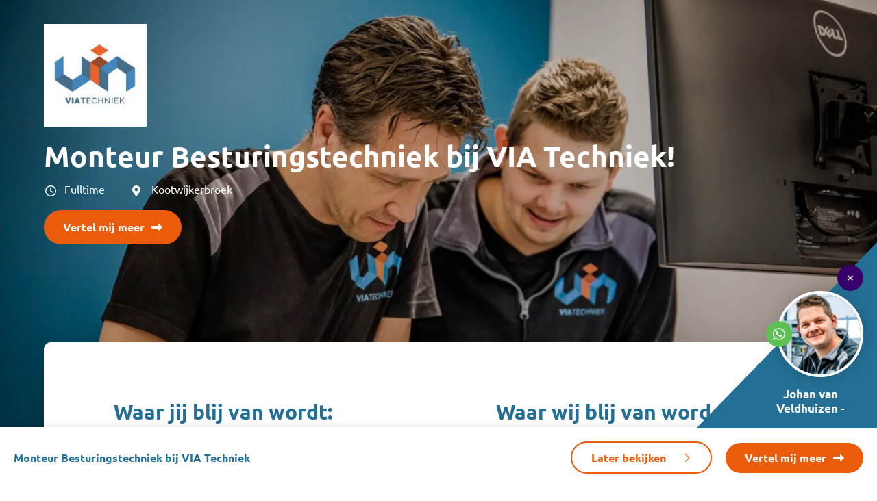

--- FILE ---
content_type: text/html; charset=UTF-8
request_url: https://toppa.nl/vacature/monteur-besturingstechniek-bij-via-techniek/
body_size: 24100
content:

<!DOCTYPE html>
<html class="no-js" lang="nl-NL">

<head> <script>
var gform;gform||(document.addEventListener("gform_main_scripts_loaded",function(){gform.scriptsLoaded=!0}),document.addEventListener("gform/theme/scripts_loaded",function(){gform.themeScriptsLoaded=!0}),window.addEventListener("DOMContentLoaded",function(){gform.domLoaded=!0}),gform={domLoaded:!1,scriptsLoaded:!1,themeScriptsLoaded:!1,isFormEditor:()=>"function"==typeof InitializeEditor,callIfLoaded:function(o){return!(!gform.domLoaded||!gform.scriptsLoaded||!gform.themeScriptsLoaded&&!gform.isFormEditor()||(gform.isFormEditor()&&console.warn("The use of gform.initializeOnLoaded() is deprecated in the form editor context and will be removed in Gravity Forms 3.1."),o(),0))},initializeOnLoaded:function(o){gform.callIfLoaded(o)||(document.addEventListener("gform_main_scripts_loaded",()=>{gform.scriptsLoaded=!0,gform.callIfLoaded(o)}),document.addEventListener("gform/theme/scripts_loaded",()=>{gform.themeScriptsLoaded=!0,gform.callIfLoaded(o)}),window.addEventListener("DOMContentLoaded",()=>{gform.domLoaded=!0,gform.callIfLoaded(o)}))},hooks:{action:{},filter:{}},addAction:function(o,r,e,t){gform.addHook("action",o,r,e,t)},addFilter:function(o,r,e,t){gform.addHook("filter",o,r,e,t)},doAction:function(o){gform.doHook("action",o,arguments)},applyFilters:function(o){return gform.doHook("filter",o,arguments)},removeAction:function(o,r){gform.removeHook("action",o,r)},removeFilter:function(o,r,e){gform.removeHook("filter",o,r,e)},addHook:function(o,r,e,t,n){null==gform.hooks[o][r]&&(gform.hooks[o][r]=[]);var d=gform.hooks[o][r];null==n&&(n=r+"_"+d.length),gform.hooks[o][r].push({tag:n,callable:e,priority:t=null==t?10:t})},doHook:function(r,o,e){var t;if(e=Array.prototype.slice.call(e,1),null!=gform.hooks[r][o]&&((o=gform.hooks[r][o]).sort(function(o,r){return o.priority-r.priority}),o.forEach(function(o){"function"!=typeof(t=o.callable)&&(t=window[t]),"action"==r?t.apply(null,e):e[0]=t.apply(null,e)})),"filter"==r)return e[0]},removeHook:function(o,r,t,n){var e;null!=gform.hooks[o][r]&&(e=(e=gform.hooks[o][r]).filter(function(o,r,e){return!!(null!=n&&n!=o.tag||null!=t&&t!=o.priority)}),gform.hooks[o][r]=e)}});
</script>

    <meta charset="UTF-8"/> 
    <meta name="viewport" content="width=device-width, initial-scale=1.0, viewport-fit=cover">
    <meta name="google-site-verification" content="-09KJJLtI2hU-fAZnuF3T8WFwfVq6-bMMpPOlvgqzgM" />
    <!-- Scripts/CSS and wp_head hook -->
    
    
    <link rel="stylesheet" href="https://toppa.nl/wp-content/cache/fonts/1/google-fonts/css/e/5/7/68d7dcd00882f8d39853ac9a8a696.css" data-wpr-hosted-gf-parameters="family=Ubuntu:wght@400;500;700&display=swap"/>
    <!-- Scripts/CSS and wp_head hook -->
    <script type="text/javascript">
	window.dataLayer = window.dataLayer || [];

	function gtag() {
		dataLayer.push(arguments);
	}

	gtag("consent", "default", {
		ad_personalization: "denied",
		ad_storage: "denied",
		ad_user_data: "denied",
		analytics_storage: "denied",
		functionality_storage: "denied",
		personalization_storage: "denied",
		security_storage: "granted",
		wait_for_update: 500,
	});
	gtag("set", "ads_data_redaction", true);
	</script>
<meta name='robots' content='index, follow, max-image-preview:large, max-snippet:-1, max-video-preview:-1' />

            <script data-no-defer="1" data-ezscrex="false" data-cfasync="false" data-pagespeed-no-defer data-cookieconsent="ignore">
                var ctPublicFunctions = {"_ajax_nonce":"d842a4b5ef","_rest_nonce":"24cda00d69","_ajax_url":"\/wp-admin\/admin-ajax.php","_rest_url":"https:\/\/toppa.nl\/wp-json\/","data__cookies_type":"none","data__ajax_type":"admin_ajax","data__bot_detector_enabled":"0","data__frontend_data_log_enabled":1,"cookiePrefix":"","wprocket_detected":true,"host_url":"toppa.nl","text__ee_click_to_select":"Klik om de hele gegevens te selecteren","text__ee_original_email":"De volledige tekst is","text__ee_got_it":"Duidelijk","text__ee_blocked":"Geblokkeerd","text__ee_cannot_connect":"Kan geen verbinding maken","text__ee_cannot_decode":"Kan e-mail niet decoderen. Onbekende reden","text__ee_email_decoder":"Cleantalk e-mail decoder","text__ee_wait_for_decoding":"De magie is onderweg!","text__ee_decoding_process":"Wacht een paar seconden terwijl we de contactgegevens decoderen."}
            </script>
        
            <script data-no-defer="1" data-ezscrex="false" data-cfasync="false" data-pagespeed-no-defer data-cookieconsent="ignore">
                var ctPublic = {"_ajax_nonce":"d842a4b5ef","settings__forms__check_internal":"0","settings__forms__check_external":"0","settings__forms__force_protection":"0","settings__forms__search_test":"1","settings__forms__wc_add_to_cart":"0","settings__data__bot_detector_enabled":"0","settings__sfw__anti_crawler":0,"blog_home":"https:\/\/toppa.nl\/","pixel__setting":"3","pixel__enabled":true,"pixel__url":"https:\/\/moderate3-v4.cleantalk.org\/pixel\/4ad416295af8e357dde6a7cec5434136.gif","data__email_check_before_post":"1","data__email_check_exist_post":"0","data__cookies_type":"none","data__key_is_ok":true,"data__visible_fields_required":true,"wl_brandname":"Anti-Spam by CleanTalk","wl_brandname_short":"CleanTalk","ct_checkjs_key":"1bbc5800819dce78d97153373aa9ed6d2c6618679777ee13d20455d3f22f9eb5","emailEncoderPassKey":"70f18aae6996d2fb1853035453b3e5a5","bot_detector_forms_excluded":"W10=","advancedCacheExists":true,"varnishCacheExists":false,"wc_ajax_add_to_cart":false}
            </script>
        
	<!-- This site is optimized with the Yoast SEO plugin v26.7 - https://yoast.com/wordpress/plugins/seo/ -->
	<title>Vacature &#187; Monteur Besturingstechniek bij VIA Techniek &#187; Toppa</title>
<link data-rocket-prefetch href="https://www.youtube.com" rel="dns-prefetch">
<link data-rocket-prefetch href="https://scripts.clarity.ms" rel="dns-prefetch">
<link data-rocket-prefetch href="https://consent.cookiebot.com" rel="dns-prefetch">
<link data-rocket-prefetch href="https://player.vimeo.com" rel="dns-prefetch">
<link data-rocket-prefetch href="https://www.clarity.ms" rel="dns-prefetch">
<link data-rocket-prefetch href="https://snap.licdn.com" rel="dns-prefetch">
<link data-rocket-prefetch href="https://www.googletagmanager.com" rel="dns-prefetch">
<link data-rocket-prefetch href="https://analytics.leadcrate.io" rel="dns-prefetch">
<link data-rocket-prefetch href="https://cdn.plyr.io" rel="dns-prefetch">
<link data-rocket-prefetch href="https://consentcdn.cookiebot.com" rel="dns-prefetch"><link rel="preload" data-rocket-preload as="image" href="https://toppa.nl/wp-content/uploads/2023/03/Toppa-UMC-140.jpg" imagesrcset="https://toppa.nl/wp-content/uploads/2023/03/Toppa-UMC-140.jpg 1620w, https://toppa.nl/wp-content/uploads/2023/03/Toppa-UMC-140-300x200.jpg 300w, https://toppa.nl/wp-content/uploads/2023/03/Toppa-UMC-140-1024x683.jpg 1024w, https://toppa.nl/wp-content/uploads/2023/03/Toppa-UMC-140-768x512.jpg 768w, https://toppa.nl/wp-content/uploads/2023/03/Toppa-UMC-140-1536x1024.jpg 1536w, https://toppa.nl/wp-content/uploads/2023/03/Toppa-UMC-140-100x67.jpg 100w, https://toppa.nl/wp-content/uploads/2023/03/Toppa-UMC-140-750x500.jpg 750w, https://toppa.nl/wp-content/uploads/2023/03/Toppa-UMC-140-450x300.jpg 450w, https://toppa.nl/wp-content/uploads/2023/03/Toppa-UMC-140-105x70.jpg 105w" imagesizes="(max-width: 1620px) 100vw, 1620px" fetchpriority="high">
	<meta name="description" content="Vacature Monteur Besturingstechniek bij VIA Techniek. Bekijk de vacature en reageer direct" />
	<link rel="canonical" href="https://toppa.nl/vacature/monteur-besturingstechniek-bij-via-techniek/" />
	<meta property="og:locale" content="nl_NL" />
	<meta property="og:type" content="article" />
	<meta property="og:title" content="Vacature &#187; Monteur Besturingstechniek bij VIA Techniek &#187; Toppa" />
	<meta property="og:description" content="Vacature Monteur Besturingstechniek bij VIA Techniek. Bekijk de vacature en reageer direct" />
	<meta property="og:url" content="https://toppa.nl/vacature/monteur-besturingstechniek-bij-via-techniek/" />
	<meta property="og:site_name" content="Toppa" />
	<meta property="article:publisher" content="https://www.facebook.com/Toppa.vacaturemarketing/" />
	<meta property="article:modified_time" content="2023-04-06T19:45:06+00:00" />
	<meta property="og:image" content="https://toppa.nl/wp-content/uploads/2023/03/Toppa-UMC-140.jpg" />
	<meta property="og:image:width" content="1620" />
	<meta property="og:image:height" content="1080" />
	<meta property="og:image:type" content="image/jpeg" />
	<meta name="twitter:card" content="summary_large_image" />
	<script type="application/ld+json" class="yoast-schema-graph">{"@context":"https://schema.org","@graph":[{"@type":"WebPage","@id":"https://toppa.nl/vacature/monteur-besturingstechniek-bij-via-techniek/","url":"https://toppa.nl/vacature/monteur-besturingstechniek-bij-via-techniek/","name":"Vacature &#187; Monteur Besturingstechniek bij VIA Techniek &#187; Toppa","isPartOf":{"@id":"https://toppa.nl/#website"},"primaryImageOfPage":{"@id":"https://toppa.nl/vacature/monteur-besturingstechniek-bij-via-techniek/#primaryimage"},"image":{"@id":"https://toppa.nl/vacature/monteur-besturingstechniek-bij-via-techniek/#primaryimage"},"thumbnailUrl":"https://toppa.nl/wp-content/uploads/2023/03/Toppa-UMC-140.jpg","datePublished":"2021-11-10T23:00:00+00:00","dateModified":"2023-04-06T19:45:06+00:00","description":"Vacature Monteur Besturingstechniek bij VIA Techniek. Bekijk de vacature en reageer direct","breadcrumb":{"@id":"https://toppa.nl/vacature/monteur-besturingstechniek-bij-via-techniek/#breadcrumb"},"inLanguage":"nl-NL","potentialAction":[{"@type":"ReadAction","target":["https://toppa.nl/vacature/monteur-besturingstechniek-bij-via-techniek/"]}]},{"@type":"ImageObject","inLanguage":"nl-NL","@id":"https://toppa.nl/vacature/monteur-besturingstechniek-bij-via-techniek/#primaryimage","url":"https://toppa.nl/wp-content/uploads/2023/03/Toppa-UMC-140.jpg","contentUrl":"https://toppa.nl/wp-content/uploads/2023/03/Toppa-UMC-140.jpg","width":1620,"height":1080},{"@type":"BreadcrumbList","@id":"https://toppa.nl/vacature/monteur-besturingstechniek-bij-via-techniek/#breadcrumb","itemListElement":[{"@type":"ListItem","position":1,"name":"Home","item":"https://toppa.nl/"},{"@type":"ListItem","position":2,"name":"Monteur Besturingstechniek bij VIA Techniek"}]},{"@type":"WebSite","@id":"https://toppa.nl/#website","url":"https://toppa.nl/","name":"Toppa - Personeel werven met de kracht van Toppa","description":"Toppa werft sneller dan een uitzendbureau en goedkoper dan een recruiter. Probeer het zelf. Met Toppa vind je binnen 8 weken de perfecte kandidaat. Ontvang kosteloos jouw demo.","publisher":{"@id":"https://toppa.nl/#organization"},"alternateName":"Toppa Vacaturemarketing","potentialAction":[{"@type":"SearchAction","target":{"@type":"EntryPoint","urlTemplate":"https://toppa.nl/?s={search_term_string}"},"query-input":{"@type":"PropertyValueSpecification","valueRequired":true,"valueName":"search_term_string"}}],"inLanguage":"nl-NL"},{"@type":"Organization","@id":"https://toppa.nl/#organization","name":"Toppa Vacaturemarketing","alternateName":"Toppa","url":"https://toppa.nl/","logo":{"@type":"ImageObject","inLanguage":"nl-NL","@id":"https://toppa.nl/#/schema/logo/image/","url":"https://toppa.nl/wp-content/uploads/2022/12/toppa-logo-1.png","contentUrl":"https://toppa.nl/wp-content/uploads/2022/12/toppa-logo-1.png","width":408,"height":109,"caption":"Toppa Vacaturemarketing"},"image":{"@id":"https://toppa.nl/#/schema/logo/image/"},"sameAs":["https://www.facebook.com/Toppa.vacaturemarketing/","https://www.instagram.com/toppa.vacaturemarketing/","https://nl.linkedin.com/company/toppa-vacaturemarketing"]}]}</script>
	<!-- / Yoast SEO plugin. -->


<link rel="alternate" title="oEmbed (JSON)" type="application/json+oembed" href="https://toppa.nl/wp-json/oembed/1.0/embed?url=https%3A%2F%2Ftoppa.nl%2Fvacature%2Fmonteur-besturingstechniek-bij-via-techniek%2F" />
<link rel="alternate" title="oEmbed (XML)" type="text/xml+oembed" href="https://toppa.nl/wp-json/oembed/1.0/embed?url=https%3A%2F%2Ftoppa.nl%2Fvacature%2Fmonteur-besturingstechniek-bij-via-techniek%2F&#038;format=xml" />
<style id='wp-img-auto-sizes-contain-inline-css'>
img:is([sizes=auto i],[sizes^="auto," i]){contain-intrinsic-size:3000px 1500px}
/*# sourceURL=wp-img-auto-sizes-contain-inline-css */
</style>
<link rel='stylesheet' id='sbi_styles-css' href='https://toppa.nl/wp-content/plugins/instagram-feed/css/sbi-styles.min.css?ver=6.10.0' media='all' />
<style id='classic-theme-styles-inline-css'>
/*! This file is auto-generated */
.wp-block-button__link{color:#fff;background-color:#32373c;border-radius:9999px;box-shadow:none;text-decoration:none;padding:calc(.667em + 2px) calc(1.333em + 2px);font-size:1.125em}.wp-block-file__button{background:#32373c;color:#fff;text-decoration:none}
/*# sourceURL=/wp-includes/css/classic-themes.min.css */
</style>
<link rel='stylesheet' id='cleantalk-public-css-css' href='https://toppa.nl/wp-content/plugins/cleantalk-spam-protect/css/cleantalk-public.min.css?ver=6.70.1_1766478006' media='all' />
<link rel='stylesheet' id='cleantalk-email-decoder-css-css' href='https://toppa.nl/wp-content/plugins/cleantalk-spam-protect/css/cleantalk-email-decoder.min.css?ver=6.70.1_1766478006' media='all' />
<link rel='stylesheet' id='child-style-css' href='https://toppa.nl/wp-content/themes/draadcore-child/sass.php?p=style.scss&#038;ver=1.6.1' media='all' />
<link rel='stylesheet' id='powered-style-css' href='https://toppa.nl/wp-content/themes/draadcore-child/sass.php?p=components%2Fpowered.scss&#038;ver=1.6.1' media='all' />
<link rel='stylesheet' id='single-style-css' href='https://toppa.nl/wp-content/themes/draadcore-child/sass.php?p=single.scss&#038;ver=1.6.1' media='all' />
<link rel='stylesheet' id='vacancy-style-css' href='https://toppa.nl/wp-content/themes/draadcore-child/sass.php?p=single_vacancy.scss&#038;ver=1.6.1' media='all' />
<link rel='stylesheet' id='sass-style-css' href='https://toppa.nl/wp-content/themes/draadcore/sass.php?p=style.scss&#038;ver=1.5.7' media='all' />
<script src="https://toppa.nl/wp-content/plugins/cleantalk-spam-protect/js/apbct-public-bundle_gathering.min.js?ver=6.70.1_1766478006" id="apbct-public-bundle_gathering.min-js-js"></script>
<script src="https://toppa.nl/wp-includes/js/jquery/jquery.min.js?ver=3.7.1" id="jquery-core-js"></script>
<script src="https://toppa.nl/wp-includes/js/jquery/jquery-migrate.min.js?ver=3.4.1" id="jquery-migrate-js"></script>
<link rel="https://api.w.org/" href="https://toppa.nl/wp-json/" /><link rel="alternate" title="JSON" type="application/json" href="https://toppa.nl/wp-json/wp/v2/vacancy/11337" /><link rel="EditURI" type="application/rsd+xml" title="RSD" href="https://toppa.nl/xmlrpc.php?rsd" />

<link rel='shortlink' href='https://toppa.nl/?p=11337' />
<link rel="icon" href="https://toppa.nl/wp-content/uploads/2022/12/cropped-download-32x32.jpeg" sizes="32x32" />
<link rel="icon" href="https://toppa.nl/wp-content/uploads/2022/12/cropped-download-192x192.jpeg" sizes="192x192" />
<link rel="apple-touch-icon" href="https://toppa.nl/wp-content/uploads/2022/12/cropped-download-180x180.jpeg" />
<meta name="msapplication-TileImage" content="https://toppa.nl/wp-content/uploads/2022/12/cropped-download-270x270.jpeg" />
		<style id="wp-custom-css">
			.postid-64127 .numbers__wrapper{
display:none!important
}

.postid-64127 #bedrijfsfotos{
display:none!important
}


html #root.postid-64127 #wrap_all header#header,
html #root.postid-64127 #wrap_all header#header.scrolled  {
    padding: 20px 0 0;
    top: 0 !important;
    -webkit-box-shadow: 0 2px 14px 0 rgba(0, 0, 0, 0.12);
    box-shadow: 0 2px 14px 0 rgba(0, 0, 0, 0.12);
    background-color: rgb(226 232 240)!important;
}

html #root.postid-64127 #wrap_all header#header .logo-container .menu-logo, html #root.postid-64127 #wrap_all header#header .logo-container .menu-logo__scrolled {
    max-width: 300px;
}


html #root.postid-64127 #main{
 display: flex;
 flex-direction: column;
}


html #root.postid-64127 #vacatures{
	order:2;
}

html #root.postid-64127 #waar-staan-wij-voor{
order:3;
}
html #root.postid-64127 #header .container{
flex-direction: column;
}
html #root.postid-64127 #header .container nav {
	background-color:#0369A1;
padding: 5px
}
html #root.postid-64127 #header nav .menu .menu-item
{
  padding: 5px 25px;
}

html #root.postid-64127 #header .container {
  flex-direction: column;
  align-items: stretch;
  row-gap: 4px;
}

html #root.postid-64127 #header .container .logo-container {
  margin: 0;
}

html #root.postid-64127 #header .container nav {
  margin-right: 0;
  position: relative;
}

html #root.postid-64127 #header .container nav::before {
  content: '';
  position: absolute;
  width: 300vw;
  left: -40vw;
  height: 100%;
  background: #0369A1;
  z-index: -1;
}		</style>
		
    <!-- Google Tag Manager -->
    <script>(function (w, d, s, l, i) {
            w[l] = w[l] || [];
            w[l].push({
                'gtm.start':
                    new Date().getTime(), event: 'gtm.js'
            });
            var f = d.getElementsByTagName(s)[0],
                j = d.createElement(s), dl = l != 'dataLayer' ? '&l=' + l : '';
            j.async = true;
            j.src =
                'https://www.googletagmanager.com/gtm.js?id=' + i + dl;
            f.parentNode.insertBefore(j, f);
        })(window, document, 'script', 'dataLayer', 'GTM-PJW6J9P');</script>
    <!-- End Google Tag Manager -->

    
    <style>
        @font-face {
            font-display: swap;
            font-family: Foxtrail;
            src: url("https://toppa.nl/wp-content/themes/draadcore-child/fonts/Foxtrail/Foxtrail Script.woff") format('woff'),
            url("https://toppa.nl/wp-content/themes/draadcore-child/fonts/Foxtrail/SFoxtrail Script.woff2") format('woff2');
            font-weight: 700;
            font-style: normal;
        }

        :root {
            --highlightColor: #246f95;
            --buttonColor: #ea5b0c;
            --footerButtonColor: ;
            --footerButtonLabelColor: #ffffff;
            --ctaColor: #246f95;
            --footerColor: #246f95;
            --hoverColor: #5FCD56;
            --menuBarColor: #ffffff;
            --menuBarItemColor: #ffffff;
            --menuBarItemHoverColor: #38006A;
            --menuBarScrolledItemColor: #38006A;
            --menuBarScrolledItemHoverColor: #5FCD56;
        }
    </style>

<script type="module">
  import BugsnagPerformance from '//d2wy8f7a9ursnm.cloudfront.net/v1/bugsnag-performance.min.js'
  BugsnagPerformance.start({ apiKey: 'de4015266b603845e9b1432b704a932b' })
</script>

<style id='global-styles-inline-css'>
:root{--wp--preset--aspect-ratio--square: 1;--wp--preset--aspect-ratio--4-3: 4/3;--wp--preset--aspect-ratio--3-4: 3/4;--wp--preset--aspect-ratio--3-2: 3/2;--wp--preset--aspect-ratio--2-3: 2/3;--wp--preset--aspect-ratio--16-9: 16/9;--wp--preset--aspect-ratio--9-16: 9/16;--wp--preset--color--black: #000000;--wp--preset--color--cyan-bluish-gray: #abb8c3;--wp--preset--color--white: #ffffff;--wp--preset--color--pale-pink: #f78da7;--wp--preset--color--vivid-red: #cf2e2e;--wp--preset--color--luminous-vivid-orange: #ff6900;--wp--preset--color--luminous-vivid-amber: #fcb900;--wp--preset--color--light-green-cyan: #7bdcb5;--wp--preset--color--vivid-green-cyan: #00d084;--wp--preset--color--pale-cyan-blue: #8ed1fc;--wp--preset--color--vivid-cyan-blue: #0693e3;--wp--preset--color--vivid-purple: #9b51e0;--wp--preset--gradient--vivid-cyan-blue-to-vivid-purple: linear-gradient(135deg,rgb(6,147,227) 0%,rgb(155,81,224) 100%);--wp--preset--gradient--light-green-cyan-to-vivid-green-cyan: linear-gradient(135deg,rgb(122,220,180) 0%,rgb(0,208,130) 100%);--wp--preset--gradient--luminous-vivid-amber-to-luminous-vivid-orange: linear-gradient(135deg,rgb(252,185,0) 0%,rgb(255,105,0) 100%);--wp--preset--gradient--luminous-vivid-orange-to-vivid-red: linear-gradient(135deg,rgb(255,105,0) 0%,rgb(207,46,46) 100%);--wp--preset--gradient--very-light-gray-to-cyan-bluish-gray: linear-gradient(135deg,rgb(238,238,238) 0%,rgb(169,184,195) 100%);--wp--preset--gradient--cool-to-warm-spectrum: linear-gradient(135deg,rgb(74,234,220) 0%,rgb(151,120,209) 20%,rgb(207,42,186) 40%,rgb(238,44,130) 60%,rgb(251,105,98) 80%,rgb(254,248,76) 100%);--wp--preset--gradient--blush-light-purple: linear-gradient(135deg,rgb(255,206,236) 0%,rgb(152,150,240) 100%);--wp--preset--gradient--blush-bordeaux: linear-gradient(135deg,rgb(254,205,165) 0%,rgb(254,45,45) 50%,rgb(107,0,62) 100%);--wp--preset--gradient--luminous-dusk: linear-gradient(135deg,rgb(255,203,112) 0%,rgb(199,81,192) 50%,rgb(65,88,208) 100%);--wp--preset--gradient--pale-ocean: linear-gradient(135deg,rgb(255,245,203) 0%,rgb(182,227,212) 50%,rgb(51,167,181) 100%);--wp--preset--gradient--electric-grass: linear-gradient(135deg,rgb(202,248,128) 0%,rgb(113,206,126) 100%);--wp--preset--gradient--midnight: linear-gradient(135deg,rgb(2,3,129) 0%,rgb(40,116,252) 100%);--wp--preset--font-size--small: 13px;--wp--preset--font-size--medium: 20px;--wp--preset--font-size--large: 36px;--wp--preset--font-size--x-large: 42px;--wp--preset--spacing--20: 0.44rem;--wp--preset--spacing--30: 0.67rem;--wp--preset--spacing--40: 1rem;--wp--preset--spacing--50: 1.5rem;--wp--preset--spacing--60: 2.25rem;--wp--preset--spacing--70: 3.38rem;--wp--preset--spacing--80: 5.06rem;--wp--preset--shadow--natural: 6px 6px 9px rgba(0, 0, 0, 0.2);--wp--preset--shadow--deep: 12px 12px 50px rgba(0, 0, 0, 0.4);--wp--preset--shadow--sharp: 6px 6px 0px rgba(0, 0, 0, 0.2);--wp--preset--shadow--outlined: 6px 6px 0px -3px rgb(255, 255, 255), 6px 6px rgb(0, 0, 0);--wp--preset--shadow--crisp: 6px 6px 0px rgb(0, 0, 0);}:where(.is-layout-flex){gap: 0.5em;}:where(.is-layout-grid){gap: 0.5em;}body .is-layout-flex{display: flex;}.is-layout-flex{flex-wrap: wrap;align-items: center;}.is-layout-flex > :is(*, div){margin: 0;}body .is-layout-grid{display: grid;}.is-layout-grid > :is(*, div){margin: 0;}:where(.wp-block-columns.is-layout-flex){gap: 2em;}:where(.wp-block-columns.is-layout-grid){gap: 2em;}:where(.wp-block-post-template.is-layout-flex){gap: 1.25em;}:where(.wp-block-post-template.is-layout-grid){gap: 1.25em;}.has-black-color{color: var(--wp--preset--color--black) !important;}.has-cyan-bluish-gray-color{color: var(--wp--preset--color--cyan-bluish-gray) !important;}.has-white-color{color: var(--wp--preset--color--white) !important;}.has-pale-pink-color{color: var(--wp--preset--color--pale-pink) !important;}.has-vivid-red-color{color: var(--wp--preset--color--vivid-red) !important;}.has-luminous-vivid-orange-color{color: var(--wp--preset--color--luminous-vivid-orange) !important;}.has-luminous-vivid-amber-color{color: var(--wp--preset--color--luminous-vivid-amber) !important;}.has-light-green-cyan-color{color: var(--wp--preset--color--light-green-cyan) !important;}.has-vivid-green-cyan-color{color: var(--wp--preset--color--vivid-green-cyan) !important;}.has-pale-cyan-blue-color{color: var(--wp--preset--color--pale-cyan-blue) !important;}.has-vivid-cyan-blue-color{color: var(--wp--preset--color--vivid-cyan-blue) !important;}.has-vivid-purple-color{color: var(--wp--preset--color--vivid-purple) !important;}.has-black-background-color{background-color: var(--wp--preset--color--black) !important;}.has-cyan-bluish-gray-background-color{background-color: var(--wp--preset--color--cyan-bluish-gray) !important;}.has-white-background-color{background-color: var(--wp--preset--color--white) !important;}.has-pale-pink-background-color{background-color: var(--wp--preset--color--pale-pink) !important;}.has-vivid-red-background-color{background-color: var(--wp--preset--color--vivid-red) !important;}.has-luminous-vivid-orange-background-color{background-color: var(--wp--preset--color--luminous-vivid-orange) !important;}.has-luminous-vivid-amber-background-color{background-color: var(--wp--preset--color--luminous-vivid-amber) !important;}.has-light-green-cyan-background-color{background-color: var(--wp--preset--color--light-green-cyan) !important;}.has-vivid-green-cyan-background-color{background-color: var(--wp--preset--color--vivid-green-cyan) !important;}.has-pale-cyan-blue-background-color{background-color: var(--wp--preset--color--pale-cyan-blue) !important;}.has-vivid-cyan-blue-background-color{background-color: var(--wp--preset--color--vivid-cyan-blue) !important;}.has-vivid-purple-background-color{background-color: var(--wp--preset--color--vivid-purple) !important;}.has-black-border-color{border-color: var(--wp--preset--color--black) !important;}.has-cyan-bluish-gray-border-color{border-color: var(--wp--preset--color--cyan-bluish-gray) !important;}.has-white-border-color{border-color: var(--wp--preset--color--white) !important;}.has-pale-pink-border-color{border-color: var(--wp--preset--color--pale-pink) !important;}.has-vivid-red-border-color{border-color: var(--wp--preset--color--vivid-red) !important;}.has-luminous-vivid-orange-border-color{border-color: var(--wp--preset--color--luminous-vivid-orange) !important;}.has-luminous-vivid-amber-border-color{border-color: var(--wp--preset--color--luminous-vivid-amber) !important;}.has-light-green-cyan-border-color{border-color: var(--wp--preset--color--light-green-cyan) !important;}.has-vivid-green-cyan-border-color{border-color: var(--wp--preset--color--vivid-green-cyan) !important;}.has-pale-cyan-blue-border-color{border-color: var(--wp--preset--color--pale-cyan-blue) !important;}.has-vivid-cyan-blue-border-color{border-color: var(--wp--preset--color--vivid-cyan-blue) !important;}.has-vivid-purple-border-color{border-color: var(--wp--preset--color--vivid-purple) !important;}.has-vivid-cyan-blue-to-vivid-purple-gradient-background{background: var(--wp--preset--gradient--vivid-cyan-blue-to-vivid-purple) !important;}.has-light-green-cyan-to-vivid-green-cyan-gradient-background{background: var(--wp--preset--gradient--light-green-cyan-to-vivid-green-cyan) !important;}.has-luminous-vivid-amber-to-luminous-vivid-orange-gradient-background{background: var(--wp--preset--gradient--luminous-vivid-amber-to-luminous-vivid-orange) !important;}.has-luminous-vivid-orange-to-vivid-red-gradient-background{background: var(--wp--preset--gradient--luminous-vivid-orange-to-vivid-red) !important;}.has-very-light-gray-to-cyan-bluish-gray-gradient-background{background: var(--wp--preset--gradient--very-light-gray-to-cyan-bluish-gray) !important;}.has-cool-to-warm-spectrum-gradient-background{background: var(--wp--preset--gradient--cool-to-warm-spectrum) !important;}.has-blush-light-purple-gradient-background{background: var(--wp--preset--gradient--blush-light-purple) !important;}.has-blush-bordeaux-gradient-background{background: var(--wp--preset--gradient--blush-bordeaux) !important;}.has-luminous-dusk-gradient-background{background: var(--wp--preset--gradient--luminous-dusk) !important;}.has-pale-ocean-gradient-background{background: var(--wp--preset--gradient--pale-ocean) !important;}.has-electric-grass-gradient-background{background: var(--wp--preset--gradient--electric-grass) !important;}.has-midnight-gradient-background{background: var(--wp--preset--gradient--midnight) !important;}.has-small-font-size{font-size: var(--wp--preset--font-size--small) !important;}.has-medium-font-size{font-size: var(--wp--preset--font-size--medium) !important;}.has-large-font-size{font-size: var(--wp--preset--font-size--large) !important;}.has-x-large-font-size{font-size: var(--wp--preset--font-size--x-large) !important;}
/*# sourceURL=global-styles-inline-css */
</style>
<link rel='stylesheet' id='gform_basic-css' href='https://toppa.nl/wp-content/plugins/gravityforms/assets/css/dist/basic.min.css?ver=2.9.26' media='all' />
<link rel='stylesheet' id='gform_theme_components-css' href='https://toppa.nl/wp-content/plugins/gravityforms/assets/css/dist/theme-components.min.css?ver=2.9.26' media='all' />
<link rel='stylesheet' id='gform_theme-css' href='https://toppa.nl/wp-content/plugins/gravityforms/assets/css/dist/theme.min.css?ver=2.9.26' media='all' />
<style id="rocket-lazyrender-inline-css">[data-wpr-lazyrender] {content-visibility: auto;}</style><meta name="generator" content="WP Rocket 3.20.1.2" data-wpr-features="wpr_preconnect_external_domains wpr_automatic_lazy_rendering wpr_oci wpr_preload_links wpr_host_fonts_locally wpr_desktop" /></head>

<body id="root" class="wp-singular vacancy-template-default single single-vacancy postid-11337 wp-embed-responsive wp-theme-draadcore wp-child-theme-draadcore-child">
<!-- Google Tag Manager (noscript) -->
<noscript>
    <iframe src="https://www.googletagmanager.com/ns.html?id=GTM-PJW6J9P"
            height="0" width="0" style="display:none;visibility:hidden"></iframe>
</noscript>
<!-- End Google Tag Manager (noscript) -->
<a href="#main" class="skip-link">
    <span class="button-title">Spring naar content</span>
</a>

<div id='wrap_all' class="--no-custom-domain">

    
    <!-- MENU -->
    <header  id="header" class="menu ">

                            <div  id="main-menu-container" class="menu-container ">
                <div class="container">
                    <div class="logo-container">
                    
                            <a href="https://toppa.nl" title="home Toppa" class="logo-menu__static">
                                <img width="300" height="80" src="https://toppa.nl/wp-content/uploads/2022/12/Toppa-uncategorized-2167-300x80.png" class="menu-logo" alt="" decoding="async" srcset="https://toppa.nl/wp-content/uploads/2022/12/Toppa-uncategorized-2167-300x80.png 300w, https://toppa.nl/wp-content/uploads/2022/12/Toppa-uncategorized-2167-1024x274.png 1024w, https://toppa.nl/wp-content/uploads/2022/12/Toppa-uncategorized-2167-768x205.png 768w, https://toppa.nl/wp-content/uploads/2022/12/Toppa-uncategorized-2167-1536x411.png 1536w, https://toppa.nl/wp-content/uploads/2022/12/Toppa-uncategorized-2167-150x40.png 150w, https://toppa.nl/wp-content/uploads/2022/12/Toppa-uncategorized-2167.png 1772w" sizes="(max-width: 300px) 100vw, 300px" />                            </a>

                            <a href="https://toppa.nl" title="home Toppa" class="logo-menu__scrolled">
                                <img width="300" height="80" src="https://toppa.nl/wp-content/uploads/2022/12/toppa-logo-1-300x80.png" class="menu-logo__scrolled" alt="" decoding="async" srcset="https://toppa.nl/wp-content/uploads/2022/12/toppa-logo-1-300x80.png 300w, https://toppa.nl/wp-content/uploads/2022/12/toppa-logo-1-400x107.png 400w, https://toppa.nl/wp-content/uploads/2022/12/toppa-logo-1-100x27.png 100w, https://toppa.nl/wp-content/uploads/2022/12/toppa-logo-1-150x40.png 150w, https://toppa.nl/wp-content/uploads/2022/12/toppa-logo-1.png 408w" sizes="(max-width: 300px) 100vw, 300px" />                            </a>

                                        </div>

                    <nav role="navigation" aria-label="Hoofdmenu" data-theme-location="header_menu">
                                        </nav>
                </div>
            </div>

            <template id="responsive-menu-template">
                <nav class="responsive-menu" aria-label="Mobiel menu">
                    <button id="responsive-menu-toggle" class="menu-toggle" aria-expanded="false" aria-controls="responsive-menu">
                        <span class="icon menu"></span>
                        <span class="menu-item-title sr-only">Open menu</span>
                    </button>
                    <div id="responsive-menu" class="responsive-menu-container " aria-hidden="true" hidden="hidden">
                        <div class="logo-container">
                                                            <a href="https://toppa.nl" title="home Toppa" class="logo-menu__mobile">
                                    <img width="300" height="80" src="https://toppa.nl/wp-content/uploads/2022/12/toppa-logo-1-300x80.png" class="menu-logo__mobile" alt="" decoding="async" srcset="https://toppa.nl/wp-content/uploads/2022/12/toppa-logo-1-300x80.png 300w, https://toppa.nl/wp-content/uploads/2022/12/toppa-logo-1-400x107.png 400w, https://toppa.nl/wp-content/uploads/2022/12/toppa-logo-1-100x27.png 100w, https://toppa.nl/wp-content/uploads/2022/12/toppa-logo-1-150x40.png 150w, https://toppa.nl/wp-content/uploads/2022/12/toppa-logo-1.png 408w" sizes="(max-width: 300px) 100vw, 300px" />                                </a>
                                                    </div>
                        <div class="menu-container ">
                            <ul class="menu">
                                [MENU]
                            </ul>
                        </div>
                    </div>
                </nav>
            </template>

        
    </header>

    <main id='main' >
<header  class="header__wrapper section">
    <div class="header__container container">
        <div class="header__content">
                            <a href="https://toppa.nl/vacatures" class="header__logo"><img width="200" height="200" src="https://toppa.nl/wp-content/uploads/2023/03/Toppa-UMC-139.jpeg" class="customer-image" alt="" decoding="async" srcset="https://toppa.nl/wp-content/uploads/2023/03/Toppa-UMC-139.jpeg 200w, https://toppa.nl/wp-content/uploads/2023/03/Toppa-UMC-139-150x150.jpeg 150w, https://toppa.nl/wp-content/uploads/2023/03/Toppa-UMC-139-100x100.jpeg 100w, https://toppa.nl/wp-content/uploads/2023/03/Toppa-UMC-139-70x70.jpeg 70w" sizes="(max-width: 200px) 100vw, 200px" /></a>
                        
            <h1 class="header__title">Monteur Besturingstechniek bij VIA Techniek!</h1>

            
            <div class="header__information">
                <div class="vacancy__information information">
                                         
                    <p class="vacancy__info info"><span class="vacancy__icon icon clock"></span>Fulltime</p>                                                            <p class="vacancy__info info"><span class="vacancy__icon icon location-arrow"></span>Kootwijkerbroek</p>                </div>
            </div>

                    <div class="header__button-wrap button__wrap">
                <a href="#footer" class="button header__button">
                    <span class="button__title">Vertel mij meer</span>
                <svg xmlns="http://www.w3.org/2000/svg" viewBox="0 0 512 512" height="1em" aria-hidden="true" focusable="false" class="arrow-right">
	<!--!Font Awesome Free 6.5.2 by @fontawesome - https://fontawesome.com License - https://fontawesome.com/license/free Copyright 2024 Fonticons, Inc.-->
	<path fill="currentColor" d="M334.5 414c8.8 3.8 19 2 26-4.6l144-136c4.8-4.5 7.5-10.8 7.5-17.4s-2.7-12.9-7.5-17.4l-144-136c-7-6.6-17.2-8.4-26-4.6s-14.5 12.5-14.5 22l0 72L32 192c-17.7 0-32 14.3-32 32l0 64c0 17.7 14.3 32 32 32l288 0 0 72c0 9.6 5.7 18.2 14.5 22z"/>
</svg>                </a>
            </div>
        </div>
        <div class="header__details">
            <div class="vacancy__details">
                 <h2 class="details__title title">Waar jij blij van wordt:</h2>
                    <ul class="details__list list">
                                                    <li class="details__item item">
                                <svg class="icon --check" height="1em" xmlns="http://www.w3.org/2000/svg" viewBox="0 0 448 512" fill="currentColor" aria-hidden="true" focusable="false"><path d="M438.6 105.4c12.5 12.5 12.5 32.8 0 45.3l-256 256c-12.5 12.5-32.8 12.5-45.3 0l-128-128c-12.5-12.5-12.5-32.8 0-45.3s32.8-12.5 45.3 0L160 338.7 393.4 105.4c12.5-12.5 32.8-12.5 45.3 0z"/></svg>
                                <b>Ben jij de beste in het vak en kan je dit bewijzen? Dan krijg je uiteraard nóg beter beloond!</b>                            </li>
                                                    <li class="details__item item">
                                <svg class="icon --check" height="1em" xmlns="http://www.w3.org/2000/svg" viewBox="0 0 448 512" fill="currentColor" aria-hidden="true" focusable="false"><path d="M438.6 105.4c12.5 12.5 12.5 32.8 0 45.3l-256 256c-12.5 12.5-32.8 12.5-45.3 0l-128-128c-12.5-12.5-12.5-32.8 0-45.3s32.8-12.5 45.3 0L160 338.7 393.4 105.4c12.5-12.5 32.8-12.5 45.3 0z"/></svg>
                                Salaris tussen de €2500 - €3500                            </li>
                                                    <li class="details__item item">
                                <svg class="icon --check" height="1em" xmlns="http://www.w3.org/2000/svg" viewBox="0 0 448 512" fill="currentColor" aria-hidden="true" focusable="false"><path d="M438.6 105.4c12.5 12.5 12.5 32.8 0 45.3l-256 256c-12.5 12.5-32.8 12.5-45.3 0l-128-128c-12.5-12.5-12.5-32.8 0-45.3s32.8-12.5 45.3 0L160 338.7 393.4 105.4c12.5-12.5 32.8-12.5 45.3 0z"/></svg>
                                Na proeftijd, gelijk een vast contract!                            </li>
                                                    <li class="details__item item">
                                <svg class="icon --check" height="1em" xmlns="http://www.w3.org/2000/svg" viewBox="0 0 448 512" fill="currentColor" aria-hidden="true" focusable="false"><path d="M438.6 105.4c12.5 12.5 12.5 32.8 0 45.3l-256 256c-12.5 12.5-32.8 12.5-45.3 0l-128-128c-12.5-12.5-12.5-32.8 0-45.3s32.8-12.5 45.3 0L160 338.7 393.4 105.4c12.5-12.5 32.8-12.5 45.3 0z"/></svg>
                                Eigen werkbus vol met Milwaukee gereedschap                            </li>
                                                    <li class="details__item item">
                                <svg class="icon --check" height="1em" xmlns="http://www.w3.org/2000/svg" viewBox="0 0 448 512" fill="currentColor" aria-hidden="true" focusable="false"><path d="M438.6 105.4c12.5 12.5 12.5 32.8 0 45.3l-256 256c-12.5 12.5-32.8 12.5-45.3 0l-128-128c-12.5-12.5-12.5-32.8 0-45.3s32.8-12.5 45.3 0L160 338.7 393.4 105.4c12.5-12.5 32.8-12.5 45.3 0z"/></svg>
                                Uitdagend en afwisselend werk in diverse branches zoals de (wind-) energie, agrarische sector, food en maak industrie                            </li>
                                                    <li class="details__item item">
                                <svg class="icon --check" height="1em" xmlns="http://www.w3.org/2000/svg" viewBox="0 0 448 512" fill="currentColor" aria-hidden="true" focusable="false"><path d="M438.6 105.4c12.5 12.5 12.5 32.8 0 45.3l-256 256c-12.5 12.5-32.8 12.5-45.3 0l-128-128c-12.5-12.5-12.5-32.8 0-45.3s32.8-12.5 45.3 0L160 338.7 393.4 105.4c12.5-12.5 32.8-12.5 45.3 0z"/></svg>
                                Een gezellig team van 9 collega's                            </li>
                                                    <li class="details__item item">
                                <svg class="icon --check" height="1em" xmlns="http://www.w3.org/2000/svg" viewBox="0 0 448 512" fill="currentColor" aria-hidden="true" focusable="false"><path d="M438.6 105.4c12.5 12.5 12.5 32.8 0 45.3l-256 256c-12.5 12.5-32.8 12.5-45.3 0l-128-128c-12.5-12.5-12.5-32.8 0-45.3s32.8-12.5 45.3 0L160 338.7 393.4 105.4c12.5-12.5 32.8-12.5 45.3 0z"/></svg>
                                Veel vertrouwen en vrijheid vanuit VIA                            </li>
                                                    <li class="details__item item">
                                <svg class="icon --check" height="1em" xmlns="http://www.w3.org/2000/svg" viewBox="0 0 448 512" fill="currentColor" aria-hidden="true" focusable="false"><path d="M438.6 105.4c12.5 12.5 12.5 32.8 0 45.3l-256 256c-12.5 12.5-32.8 12.5-45.3 0l-128-128c-12.5-12.5-12.5-32.8 0-45.3s32.8-12.5 45.3 0L160 338.7 393.4 105.4c12.5-12.5 32.8-12.5 45.3 0z"/></svg>
                                Eigen verantwoordelijkheid voor de installatie van besturingskasten                            </li>
                                                    <li class="details__item item">
                                <svg class="icon --check" height="1em" xmlns="http://www.w3.org/2000/svg" viewBox="0 0 448 512" fill="currentColor" aria-hidden="true" focusable="false"><path d="M438.6 105.4c12.5 12.5 12.5 32.8 0 45.3l-256 256c-12.5 12.5-32.8 12.5-45.3 0l-128-128c-12.5-12.5-12.5-32.8 0-45.3s32.8-12.5 45.3 0L160 338.7 393.4 105.4c12.5-12.5 32.8-12.5 45.3 0z"/></svg>
                                Altijd back-up op kantoor voor vragen en hulp                            </li>
                                                    <li class="details__item item">
                                <svg class="icon --check" height="1em" xmlns="http://www.w3.org/2000/svg" viewBox="0 0 448 512" fill="currentColor" aria-hidden="true" focusable="false"><path d="M438.6 105.4c12.5 12.5 12.5 32.8 0 45.3l-256 256c-12.5 12.5-32.8 12.5-45.3 0l-128-128c-12.5-12.5-12.5-32.8 0-45.3s32.8-12.5 45.3 0L160 338.7 393.4 105.4c12.5-12.5 32.8-12.5 45.3 0z"/></svg>
                                Jong en fris bedrijf met vele kansen en mogelijkheden                            </li>
                                            </ul>
            </div>
            <div class="vacancy__details">
                <h2 class="details__title title">Waar wij blij van worden:</h2>
                <ul class="details__list list">
                                            <li class="details__item item">
                            <svg class="icon --check" height="1em" xmlns="http://www.w3.org/2000/svg" viewBox="0 0 448 512" fill="currentColor" aria-hidden="true" focusable="false"><path d="M438.6 105.4c12.5 12.5 12.5 32.8 0 45.3l-256 256c-12.5 12.5-32.8 12.5-45.3 0l-128-128c-12.5-12.5-12.5-32.8 0-45.3s32.8-12.5 45.3 0L160 338.7 393.4 105.4c12.5-12.5 32.8-12.5 45.3 0z"/></svg>
                            Minimaal 2 jaar ervaring in de elektrotechniek                        </li>
                                            <li class="details__item item">
                            <svg class="icon --check" height="1em" xmlns="http://www.w3.org/2000/svg" viewBox="0 0 448 512" fill="currentColor" aria-hidden="true" focusable="false"><path d="M438.6 105.4c12.5 12.5 12.5 32.8 0 45.3l-256 256c-12.5 12.5-32.8 12.5-45.3 0l-128-128c-12.5-12.5-12.5-32.8 0-45.3s32.8-12.5 45.3 0L160 338.7 393.4 105.4c12.5-12.5 32.8-12.5 45.3 0z"/></svg>
                            Rijbewijs B                        </li>
                                            <li class="details__item item">
                            <svg class="icon --check" height="1em" xmlns="http://www.w3.org/2000/svg" viewBox="0 0 448 512" fill="currentColor" aria-hidden="true" focusable="false"><path d="M438.6 105.4c12.5 12.5 12.5 32.8 0 45.3l-256 256c-12.5 12.5-32.8 12.5-45.3 0l-128-128c-12.5-12.5-12.5-32.8 0-45.3s32.8-12.5 45.3 0L160 338.7 393.4 105.4c12.5-12.5 32.8-12.5 45.3 0z"/></svg>
                            Ervaring met besturingssystemen of bereid dit te willen leren                        </li>
                                            <li class="details__item item">
                            <svg class="icon --check" height="1em" xmlns="http://www.w3.org/2000/svg" viewBox="0 0 448 512" fill="currentColor" aria-hidden="true" focusable="false"><path d="M438.6 105.4c12.5 12.5 12.5 32.8 0 45.3l-256 256c-12.5 12.5-32.8 12.5-45.3 0l-128-128c-12.5-12.5-12.5-32.8 0-45.3s32.8-12.5 45.3 0L160 338.7 393.4 105.4c12.5-12.5 32.8-12.5 45.3 0z"/></svg>
                            Jij bent het visitekaartje voor onze klanten                        </li>
                                            <li class="details__item item">
                            <svg class="icon --check" height="1em" xmlns="http://www.w3.org/2000/svg" viewBox="0 0 448 512" fill="currentColor" aria-hidden="true" focusable="false"><path d="M438.6 105.4c12.5 12.5 12.5 32.8 0 45.3l-256 256c-12.5 12.5-32.8 12.5-45.3 0l-128-128c-12.5-12.5-12.5-32.8 0-45.3s32.8-12.5 45.3 0L160 338.7 393.4 105.4c12.5-12.5 32.8-12.5 45.3 0z"/></svg>
                            Je doet wat je belooft en je hebt inlevingsvermogen                        </li>
                                    </ul>
            </div>
        </div>
    </div>
    <div class="vacancy-header__image"><img width="1620" height="1080" src="https://toppa.nl/wp-content/uploads/2023/03/Toppa-UMC-140.jpg" class="image-vacancy" alt="" decoding="async" fetchpriority="high" srcset="https://toppa.nl/wp-content/uploads/2023/03/Toppa-UMC-140.jpg 1620w, https://toppa.nl/wp-content/uploads/2023/03/Toppa-UMC-140-300x200.jpg 300w, https://toppa.nl/wp-content/uploads/2023/03/Toppa-UMC-140-1024x683.jpg 1024w, https://toppa.nl/wp-content/uploads/2023/03/Toppa-UMC-140-768x512.jpg 768w, https://toppa.nl/wp-content/uploads/2023/03/Toppa-UMC-140-1536x1024.jpg 1536w, https://toppa.nl/wp-content/uploads/2023/03/Toppa-UMC-140-100x67.jpg 100w, https://toppa.nl/wp-content/uploads/2023/03/Toppa-UMC-140-750x500.jpg 750w, https://toppa.nl/wp-content/uploads/2023/03/Toppa-UMC-140-450x300.jpg 450w, https://toppa.nl/wp-content/uploads/2023/03/Toppa-UMC-140-105x70.jpg 105w" sizes="(max-width: 1620px) 100vw, 1620px" /></div>
</header>
<section  class="textblock__wrapper section">
    <div class="textblock__container container">
        <div class="textblock__content">
            <p style="text-align: center;"><strong>Optimale servicebeleving</strong> door veilige en betrouwbare elektrotechnische installaties voor de klanten van VIA Techniek, dat is jouw doel.</p>
<p style="text-align: center;">Als Monteur Besturingstechniek houd jij je bezig met het installeren en onderhoud van elektrotechnische installaties in de ruimste vorm. Het verhelpen van een storing aan een geautomatiseerde installatie of een nieuwe besturingskast bouwen, aansluiten en bekabelen op locatie zijn voorbeelden van jouw opdrachten. Onze klanten zijn trouwens heel <strong>gevarieerd</strong>: van bedrijven in de agrarische sector tot fabrieken. Daarom heb je veel <strong>afwisseling</strong> in jouw werk: je komt op veel verschillende plekken.</p>
<p style="text-align: center;">Je werkt in een omgeving waar veel <strong>vrijheid</strong> is om jouw werk op de goede manier te doen. We vinden het belangrijk dat de klant blij wordt van ons product en dat storingen worden voorkomen. Jij weet als geen ander hoe je dat doet. Je bespreekt meer- / minderwerk met de Werkvoorbereider of Projectleider en doet proactief de nodige verbetervoorstellen ten opzichte van het werk. Daarnaast verricht je de nodige administratieve handelingen zoals het maken van rapportages.</p>
<p style="text-align: center;"><strong>Ben je benieuwd hoe werken bij VIA Techniek is? Stuur Johan gerust een appje of vul het formulier onderaan de pagina in!</strong></p>
        </div>
        
            </div>
</section><section  class="timetable__wrapper section">
    <div class="timetable__container container">
        <div class="timetable__content">
			<picture><source media="(max-width: 1023px)" srcset="https://toppa.nl/wp-content/uploads/2023/03/Toppa-UMC-135.jpg"><img src="https://toppa.nl/wp-content/uploads/2023/03/Toppa-UMC-135-610x532.jpg" alt="Monteur Besturingstechniek bij VIA Techniek" class="timetable__image"></picture>
        </div>
        <div class="timetable__table">
            <h2 class="timetable__title title">Zo kan jouw dag eruit zien:</h2>
            <div class="table__container">
                <table>
                    <thead>
                    <tr>
                        <th class="sr-only">Tijdstip</th>
                        <th class="sr-only">Taak</th>
                    </tr>
                    </thead>
                    <tbody>
					                        <tr>
                            <td>
                                <svg xmlns="http://www.w3.org/2000/svg" viewBox="0 0 512 512">
                                    <!--! Font Awesome Pro 6.2.1 by @fontawesome - https://fontawesome.com License - https://fontawesome.com/license (Commercial License) Copyright 2022 Fonticons, Inc. -->
                                    <path fill="#000"
                                          d="M232 120C232 106.7 242.7 96 256 96C269.3 96 280 106.7 280 120V243.2L365.3 300C376.3 307.4 379.3 322.3 371.1 333.3C364.6 344.3 349.7 347.3 338.7 339.1L242.7 275.1C236 271.5 232 264 232 255.1L232 120zM256 0C397.4 0 512 114.6 512 256C512 397.4 397.4 512 256 512C114.6 512 0 397.4 0 256C0 114.6 114.6 0 256 0zM48 256C48 370.9 141.1 464 256 464C370.9 464 464 370.9 464 256C464 141.1 370.9 48 256 48C141.1 48 48 141.1 48 256z"></path>
                                </svg>
                                <span class="time__text">06:45</span>
                            </td>
                            <td>Beginnen met een bak heerlijke koffie op de zaak.</td>
                        </tr>
					                        <tr>
                            <td>
                                <svg xmlns="http://www.w3.org/2000/svg" viewBox="0 0 512 512">
                                    <!--! Font Awesome Pro 6.2.1 by @fontawesome - https://fontawesome.com License - https://fontawesome.com/license (Commercial License) Copyright 2022 Fonticons, Inc. -->
                                    <path fill="#000"
                                          d="M232 120C232 106.7 242.7 96 256 96C269.3 96 280 106.7 280 120V243.2L365.3 300C376.3 307.4 379.3 322.3 371.1 333.3C364.6 344.3 349.7 347.3 338.7 339.1L242.7 275.1C236 271.5 232 264 232 255.1L232 120zM256 0C397.4 0 512 114.6 512 256C512 397.4 397.4 512 256 512C114.6 512 0 397.4 0 256C0 114.6 114.6 0 256 0zM48 256C48 370.9 141.1 464 256 464C370.9 464 464 370.9 464 256C464 141.1 370.9 48 256 48C141.1 48 48 141.1 48 256z"></path>
                                </svg>
                                <span class="time__text">07:00</span>
                            </td>
                            <td>Je neemt even de dag door met de Werkvoorbereider. Je gaat naar een fabriek waar ze kunstmest fabriceren. Je hebt alles bij je om de klus te klaren, tijd om op pad te gaan!</td>
                        </tr>
					                        <tr>
                            <td>
                                <svg xmlns="http://www.w3.org/2000/svg" viewBox="0 0 512 512">
                                    <!--! Font Awesome Pro 6.2.1 by @fontawesome - https://fontawesome.com License - https://fontawesome.com/license (Commercial License) Copyright 2022 Fonticons, Inc. -->
                                    <path fill="#000"
                                          d="M232 120C232 106.7 242.7 96 256 96C269.3 96 280 106.7 280 120V243.2L365.3 300C376.3 307.4 379.3 322.3 371.1 333.3C364.6 344.3 349.7 347.3 338.7 339.1L242.7 275.1C236 271.5 232 264 232 255.1L232 120zM256 0C397.4 0 512 114.6 512 256C512 397.4 397.4 512 256 512C114.6 512 0 397.4 0 256C0 114.6 114.6 0 256 0zM48 256C48 370.9 141.1 464 256 464C370.9 464 464 370.9 464 256C464 141.1 370.9 48 256 48C141.1 48 48 141.1 48 256z"></path>
                                </svg>
                                <span class="time__text">08:00</span>
                            </td>
                            <td>Je komt bij de klant aan en overlegt de werkzaamheden. Je gaat een elektrakast aanpassen. Je wacht daarna geen moment en gaat gelijk aan de slag.</td>
                        </tr>
					                        <tr>
                            <td>
                                <svg xmlns="http://www.w3.org/2000/svg" viewBox="0 0 512 512">
                                    <!--! Font Awesome Pro 6.2.1 by @fontawesome - https://fontawesome.com License - https://fontawesome.com/license (Commercial License) Copyright 2022 Fonticons, Inc. -->
                                    <path fill="#000"
                                          d="M232 120C232 106.7 242.7 96 256 96C269.3 96 280 106.7 280 120V243.2L365.3 300C376.3 307.4 379.3 322.3 371.1 333.3C364.6 344.3 349.7 347.3 338.7 339.1L242.7 275.1C236 271.5 232 264 232 255.1L232 120zM256 0C397.4 0 512 114.6 512 256C512 397.4 397.4 512 256 512C114.6 512 0 397.4 0 256C0 114.6 114.6 0 256 0zM48 256C48 370.9 141.1 464 256 464C370.9 464 464 370.9 464 256C464 141.1 370.9 48 256 48C141.1 48 48 141.1 48 256z"></path>
                                </svg>
                                <span class="time__text">10:00</span>
                            </td>
                            <td>Koffie!</td>
                        </tr>
					                        <tr>
                            <td>
                                <svg xmlns="http://www.w3.org/2000/svg" viewBox="0 0 512 512">
                                    <!--! Font Awesome Pro 6.2.1 by @fontawesome - https://fontawesome.com License - https://fontawesome.com/license (Commercial License) Copyright 2022 Fonticons, Inc. -->
                                    <path fill="#000"
                                          d="M232 120C232 106.7 242.7 96 256 96C269.3 96 280 106.7 280 120V243.2L365.3 300C376.3 307.4 379.3 322.3 371.1 333.3C364.6 344.3 349.7 347.3 338.7 339.1L242.7 275.1C236 271.5 232 264 232 255.1L232 120zM256 0C397.4 0 512 114.6 512 256C512 397.4 397.4 512 256 512C114.6 512 0 397.4 0 256C0 114.6 114.6 0 256 0zM48 256C48 370.9 141.1 464 256 464C370.9 464 464 370.9 464 256C464 141.1 370.9 48 256 48C141.1 48 48 141.1 48 256z"></path>
                                </svg>
                                <span class="time__text">10:15</span>
                            </td>
                            <td>De nieuwe componenten zijn klaar om aangesloten te worden. Je zorgt dat de kabels netjes worden weggewerkt.</td>
                        </tr>
					                        <tr>
                            <td>
                                <svg xmlns="http://www.w3.org/2000/svg" viewBox="0 0 512 512">
                                    <!--! Font Awesome Pro 6.2.1 by @fontawesome - https://fontawesome.com License - https://fontawesome.com/license (Commercial License) Copyright 2022 Fonticons, Inc. -->
                                    <path fill="#000"
                                          d="M232 120C232 106.7 242.7 96 256 96C269.3 96 280 106.7 280 120V243.2L365.3 300C376.3 307.4 379.3 322.3 371.1 333.3C364.6 344.3 349.7 347.3 338.7 339.1L242.7 275.1C236 271.5 232 264 232 255.1L232 120zM256 0C397.4 0 512 114.6 512 256C512 397.4 397.4 512 256 512C114.6 512 0 397.4 0 256C0 114.6 114.6 0 256 0zM48 256C48 370.9 141.1 464 256 464C370.9 464 464 370.9 464 256C464 141.1 370.9 48 256 48C141.1 48 48 141.1 48 256z"></path>
                                </svg>
                                <span class="time__text">12:30</span>
                            </td>
                            <td>Is het nu al half 1?! Tijd voor de lunch!</td>
                        </tr>
					                        <tr>
                            <td>
                                <svg xmlns="http://www.w3.org/2000/svg" viewBox="0 0 512 512">
                                    <!--! Font Awesome Pro 6.2.1 by @fontawesome - https://fontawesome.com License - https://fontawesome.com/license (Commercial License) Copyright 2022 Fonticons, Inc. -->
                                    <path fill="#000"
                                          d="M232 120C232 106.7 242.7 96 256 96C269.3 96 280 106.7 280 120V243.2L365.3 300C376.3 307.4 379.3 322.3 371.1 333.3C364.6 344.3 349.7 347.3 338.7 339.1L242.7 275.1C236 271.5 232 264 232 255.1L232 120zM256 0C397.4 0 512 114.6 512 256C512 397.4 397.4 512 256 512C114.6 512 0 397.4 0 256C0 114.6 114.6 0 256 0zM48 256C48 370.9 141.1 464 256 464C370.9 464 464 370.9 464 256C464 141.1 370.9 48 256 48C141.1 48 48 141.1 48 256z"></path>
                                </svg>
                                <span class="time__text">13:00</span>
                            </td>
                            <td>Je gaat de transportbanden en weegmodules aansluiten.</td>
                        </tr>
					                        <tr>
                            <td>
                                <svg xmlns="http://www.w3.org/2000/svg" viewBox="0 0 512 512">
                                    <!--! Font Awesome Pro 6.2.1 by @fontawesome - https://fontawesome.com License - https://fontawesome.com/license (Commercial License) Copyright 2022 Fonticons, Inc. -->
                                    <path fill="#000"
                                          d="M232 120C232 106.7 242.7 96 256 96C269.3 96 280 106.7 280 120V243.2L365.3 300C376.3 307.4 379.3 322.3 371.1 333.3C364.6 344.3 349.7 347.3 338.7 339.1L242.7 275.1C236 271.5 232 264 232 255.1L232 120zM256 0C397.4 0 512 114.6 512 256C512 397.4 397.4 512 256 512C114.6 512 0 397.4 0 256C0 114.6 114.6 0 256 0zM48 256C48 370.9 141.1 464 256 464C370.9 464 464 370.9 464 256C464 141.1 370.9 48 256 48C141.1 48 48 141.1 48 256z"></path>
                                </svg>
                                <span class="time__text">15:00</span>
                            </td>
                            <td>Alles is aangesloten en zou moet werken. Tijd om de installatie te testen om te controleren of alle componenten doen wat ze zouden moeten doen.</td>
                        </tr>
					                        <tr>
                            <td>
                                <svg xmlns="http://www.w3.org/2000/svg" viewBox="0 0 512 512">
                                    <!--! Font Awesome Pro 6.2.1 by @fontawesome - https://fontawesome.com License - https://fontawesome.com/license (Commercial License) Copyright 2022 Fonticons, Inc. -->
                                    <path fill="#000"
                                          d="M232 120C232 106.7 242.7 96 256 96C269.3 96 280 106.7 280 120V243.2L365.3 300C376.3 307.4 379.3 322.3 371.1 333.3C364.6 344.3 349.7 347.3 338.7 339.1L242.7 275.1C236 271.5 232 264 232 255.1L232 120zM256 0C397.4 0 512 114.6 512 256C512 397.4 397.4 512 256 512C114.6 512 0 397.4 0 256C0 114.6 114.6 0 256 0zM48 256C48 370.9 141.1 464 256 464C370.9 464 464 370.9 464 256C464 141.1 370.9 48 256 48C141.1 48 48 141.1 48 256z"></path>
                                </svg>
                                <span class="time__text">15:30</span>
                            </td>
                            <td>Het werkt! Tijd om de klant uit te leggen hoe om te gaan met de aanpassing. Je hebt de klant blij gemaakt met jouw geleverde werk.</td>
                        </tr>
					                        <tr>
                            <td>
                                <svg xmlns="http://www.w3.org/2000/svg" viewBox="0 0 512 512">
                                    <!--! Font Awesome Pro 6.2.1 by @fontawesome - https://fontawesome.com License - https://fontawesome.com/license (Commercial License) Copyright 2022 Fonticons, Inc. -->
                                    <path fill="#000"
                                          d="M232 120C232 106.7 242.7 96 256 96C269.3 96 280 106.7 280 120V243.2L365.3 300C376.3 307.4 379.3 322.3 371.1 333.3C364.6 344.3 349.7 347.3 338.7 339.1L242.7 275.1C236 271.5 232 264 232 255.1L232 120zM256 0C397.4 0 512 114.6 512 256C512 397.4 397.4 512 256 512C114.6 512 0 397.4 0 256C0 114.6 114.6 0 256 0zM48 256C48 370.9 141.1 464 256 464C370.9 464 464 370.9 464 256C464 141.1 370.9 48 256 48C141.1 48 48 141.1 48 256z"></path>
                                </svg>
                                <span class="time__text">16:00</span>
                            </td>
                            <td>Morgen weer een dag! Je hoeft niet meer langs de zaak, dus gaat rechtstreeks naar huis om te genieten van je avond.</td>
                        </tr>
					                    </tbody>
                </table>
            </div>
        </div>
    </div>
</section>
<section data-wpr-lazyrender="1" class="tabs__wrapper section">
    <div class="tabs__container container">
        <div class="tabs__tabs">
                            <div class="sr-only tab-button-bg-color"></div>
                <div class="tab-container"><div class="tablist" role="tablist"'><div class="tabs__buttons button-tabs"><button id="tab-0" class="tab button" role="tab" aria-controls="tabpanel-0">Dit krijg jij.<svg xmlns="http://www.w3.org/2000/svg" viewBox="0 0 320 512"><!--! Font Awesome Pro 6.2.1 by @fontawesome - https://fontawesome.com License - https://fontawesome.com/license (Commercial License) Copyright 2022 Fonticons, Inc. --><path fill="#fff" d="M113.3 47.41l183.1 191.1c4.469 4.625 6.688 10.62 6.688 16.59s-2.219 11.97-6.688 16.59l-183.1 191.1c-9.152 9.594-24.34 9.906-33.9 .7187c-9.625-9.125-9.938-24.38-.7187-33.91l168-175.4L78.71 80.6c-9.219-9.5-8.906-24.78 .7187-33.91C88.99 37.5 104.2 37.82 113.3 47.41z"/></svg></button><button id="tab-1" class="tab button" role="tab" aria-controls="tabpanel-1">Dit heb jij.<svg xmlns="http://www.w3.org/2000/svg" viewBox="0 0 320 512"><!--! Font Awesome Pro 6.2.1 by @fontawesome - https://fontawesome.com License - https://fontawesome.com/license (Commercial License) Copyright 2022 Fonticons, Inc. --><path fill="#fff" d="M113.3 47.41l183.1 191.1c4.469 4.625 6.688 10.62 6.688 16.59s-2.219 11.97-6.688 16.59l-183.1 191.1c-9.152 9.594-24.34 9.906-33.9 .7187c-9.625-9.125-9.938-24.38-.7187-33.91l168-175.4L78.71 80.6c-9.219-9.5-8.906-24.78 .7187-33.91C88.99 37.5 104.2 37.82 113.3 47.41z"/></svg></button><button id="tab-2" class="tab button" role="tab" aria-controls="tabpanel-2">Kennismaking.<svg xmlns="http://www.w3.org/2000/svg" viewBox="0 0 320 512"><!--! Font Awesome Pro 6.2.1 by @fontawesome - https://fontawesome.com License - https://fontawesome.com/license (Commercial License) Copyright 2022 Fonticons, Inc. --><path fill="#fff" d="M113.3 47.41l183.1 191.1c4.469 4.625 6.688 10.62 6.688 16.59s-2.219 11.97-6.688 16.59l-183.1 191.1c-9.152 9.594-24.34 9.906-33.9 .7187c-9.625-9.125-9.938-24.38-.7187-33.91l168-175.4L78.71 80.6c-9.219-9.5-8.906-24.78 .7187-33.91C88.99 37.5 104.2 37.82 113.3 47.41z"/></svg></button></div></div><div id="tabpanel-0" class="tabpanel" role="tabpanel" aria-labelledby="tab-0"><div class="content"><div class="content__left"><p><strong>Als Monteur Besturingstechniek bij VIA Techniek krijg jij het volgende: </strong></p>
<ul>
<li>Een goed salaris naar ervaring en competenties.</li>
<li>Na proeftijd, krijg je gelijk een vast contract!</li>
<li>Een gezellig team van 9 collega&#8217;s. We houden van een borrel op vrijdagmiddag, barbecueën en bedrijfsuitjes. Denk je dat je sneller dan ons bent in een kart? we dagen je uit!  </li>
<li>Lukt iets niet? We zijn één team. Samen klaren we de klus.</li>
<li>Materiaal om goed je werk te kunnen doen: een eigen bedrijfswagen, goed gereedschap, bedrijfskleding en PBM&#8217;s.</li>
<li>Een gevarieerde baan met opdrachten in de (wind-) energie, agrarische sector, food en maak industrie.</li>
<li>Je krijgt vertrouwen en vrijheid van ons. Je mag zelf met oplossingen komen en we zijn blij met jouw ideeën over hoe we ons product nóg beter kunnen maken!</li>
<li>Bij ons in het bedrijf is iedereen gelijk. Doe maar normaal, dan doe je al gek genoeg.</li>
</ul>
</div><div class="content__right"></div></div></div><div id="tabpanel-1" class="tabpanel" role="tabpanel" aria-labelledby="tab-1"><div class="content"><div class="content__left"><p><strong>Als Monteur Besturingstechniek neem jij het volgende mee naar VIA Techniek: </strong></p>
<ul>
<li>Minimaal 2 jaar ervaring in de elektrotechniek.</li>
<li>Rijbewijs B</li>
<li>Ervaring met verschillende besturingssystemen, of bereidwillig dit te leren.</li>
<li>Je hebt uitstekende communicatieve vaardigheden en beheerst de Nederlandse taal in woord en geschrift. Je bent open en vriendelijk naar de klant, maar ook naar je collega&#8217;s.</li>
<li>Je hebt inlevingsvermogen in hoe het proces van de klant werkt. Je snapt wat je moet doen om dit proces te verbeteren met ons product.</li>
<li>Je doet wat je belooft en belooft wat uitvoerbaar is.</li>
</ul>
</div><div class="content__right"></div></div></div><div id="tabpanel-2" class="tabpanel" role="tabpanel" aria-labelledby="tab-2"><div class="content"><div class="content__left"><p>Reageren op deze vacature gaat heel eenvoudig. Als je het formulier hieronder invult, of ons via de WhatsApp-knop een berichtje stuurt, nemen wij contact met je op.</p>
<p>Heb je nog vragen over deze functie? Geen probleem! Je kunt je vragen altijd stellen aan <b>Johan </b>door te klikken op de WhatsApp-knop!</p>
</div><div class="content__right"></div></div></div></div>        </div>
    </div>
</section>
<section  class="customer-slider__wrapper section">
    <div class="customer-slider__container container">
        <div class="customer-slider__heading heading">
            <h2 class="customer-slider__title title">Bouw aan jouw toekomst</h2>            VIA Techniek ontwikkelt sinds 2017 slimme en klantspecifieke besturingsoplossingen voor machines en productielijnen. Van PLC-programmering tot complete elektrotechnische installaties, elk project wordt met precisie en innovatie uitgevoerd.

Werken bij VIA Techniek betekent deel uitmaken van een jong en gezellig team waar je continu leert en groeit. Je werkt met de nieuwste technologieën en zet je handtekening op innovatieve projecten. Hier bouw je niet alleen aan slimme oplossingen, maar ook aan je eigen toekomst.        </div>

        <div class="customer-slider__slider slider">                <div class="customer-slider__slide slide__column">
                    
                    <img width="750" height="500" src="https://toppa.nl/wp-content/uploads/2021/11/VIATechniek_Toppa-1-750x500.jpg" class="customer-image" alt="" decoding="async" srcset="https://toppa.nl/wp-content/uploads/2021/11/VIATechniek_Toppa-1-750x500.jpg 750w, https://toppa.nl/wp-content/uploads/2021/11/VIATechniek_Toppa-1-300x200.jpg 300w, https://toppa.nl/wp-content/uploads/2021/11/VIATechniek_Toppa-1-1024x683.jpg 1024w, https://toppa.nl/wp-content/uploads/2021/11/VIATechniek_Toppa-1-768x512.jpg 768w, https://toppa.nl/wp-content/uploads/2021/11/VIATechniek_Toppa-1-1536x1024.jpg 1536w, https://toppa.nl/wp-content/uploads/2021/11/VIATechniek_Toppa-1-100x67.jpg 100w, https://toppa.nl/wp-content/uploads/2021/11/VIATechniek_Toppa-1-1620x1080.jpg 1620w, https://toppa.nl/wp-content/uploads/2021/11/VIATechniek_Toppa-1-450x300.jpg 450w, https://toppa.nl/wp-content/uploads/2021/11/VIATechniek_Toppa-1-105x70.jpg 105w, https://toppa.nl/wp-content/uploads/2021/11/VIATechniek_Toppa-1-1x1.jpg 1w, https://toppa.nl/wp-content/uploads/2021/11/VIATechniek_Toppa-1.jpg 1920w" sizes="(max-width: 750px) 100vw, 750px" />                                    </div>
                            <div class="customer-slider__slide slide__column">
                    
                    <img width="750" height="500" src="https://toppa.nl/wp-content/uploads/2024/09/VIATechniek_Toppa-13-750x500.jpg" class="customer-image" alt="" decoding="async" srcset="https://toppa.nl/wp-content/uploads/2024/09/VIATechniek_Toppa-13-750x500.jpg 750w, https://toppa.nl/wp-content/uploads/2024/09/VIATechniek_Toppa-13-300x200.jpg 300w, https://toppa.nl/wp-content/uploads/2024/09/VIATechniek_Toppa-13-1024x683.jpg 1024w, https://toppa.nl/wp-content/uploads/2024/09/VIATechniek_Toppa-13-768x512.jpg 768w, https://toppa.nl/wp-content/uploads/2024/09/VIATechniek_Toppa-13-1536x1024.jpg 1536w, https://toppa.nl/wp-content/uploads/2024/09/VIATechniek_Toppa-13-100x67.jpg 100w, https://toppa.nl/wp-content/uploads/2024/09/VIATechniek_Toppa-13-1620x1080.jpg 1620w, https://toppa.nl/wp-content/uploads/2024/09/VIATechniek_Toppa-13-450x300.jpg 450w, https://toppa.nl/wp-content/uploads/2024/09/VIATechniek_Toppa-13-105x70.jpg 105w, https://toppa.nl/wp-content/uploads/2024/09/VIATechniek_Toppa-13.jpg 1920w" sizes="(max-width: 750px) 100vw, 750px" />                                    </div>
                            <div class="customer-slider__slide slide__column">
                    
                    <img width="750" height="500" src="https://toppa.nl/wp-content/uploads/2023/03/Toppa-UMC-141-750x500.jpg" class="customer-image" alt="" decoding="async" srcset="https://toppa.nl/wp-content/uploads/2023/03/Toppa-UMC-141-750x500.jpg 750w, https://toppa.nl/wp-content/uploads/2023/03/Toppa-UMC-141-300x200.jpg 300w, https://toppa.nl/wp-content/uploads/2023/03/Toppa-UMC-141-1024x683.jpg 1024w, https://toppa.nl/wp-content/uploads/2023/03/Toppa-UMC-141-768x512.jpg 768w, https://toppa.nl/wp-content/uploads/2023/03/Toppa-UMC-141-1536x1024.jpg 1536w, https://toppa.nl/wp-content/uploads/2023/03/Toppa-UMC-141-100x67.jpg 100w, https://toppa.nl/wp-content/uploads/2023/03/Toppa-UMC-141-450x300.jpg 450w, https://toppa.nl/wp-content/uploads/2023/03/Toppa-UMC-141-105x70.jpg 105w, https://toppa.nl/wp-content/uploads/2023/03/Toppa-UMC-141.jpg 1620w" sizes="(max-width: 750px) 100vw, 750px" />                                    </div>
                            <div class="customer-slider__slide slide__column">
                    
                    <img width="750" height="500" src="https://toppa.nl/wp-content/uploads/2023/03/toppa-uncategorized-6769-750x500.jpg" class="customer-image" alt="" decoding="async" srcset="https://toppa.nl/wp-content/uploads/2023/03/toppa-uncategorized-6769-750x500.jpg 750w, https://toppa.nl/wp-content/uploads/2023/03/toppa-uncategorized-6769-300x200.jpg 300w, https://toppa.nl/wp-content/uploads/2023/03/toppa-uncategorized-6769-1024x683.jpg 1024w, https://toppa.nl/wp-content/uploads/2023/03/toppa-uncategorized-6769-768x512.jpg 768w, https://toppa.nl/wp-content/uploads/2023/03/toppa-uncategorized-6769-1536x1024.jpg 1536w, https://toppa.nl/wp-content/uploads/2023/03/toppa-uncategorized-6769-100x67.jpg 100w, https://toppa.nl/wp-content/uploads/2023/03/toppa-uncategorized-6769-450x300.jpg 450w, https://toppa.nl/wp-content/uploads/2023/03/toppa-uncategorized-6769-105x70.jpg 105w, https://toppa.nl/wp-content/uploads/2023/03/toppa-uncategorized-6769.jpg 1620w" sizes="(max-width: 750px) 100vw, 750px" />                                    </div>
            </div>    </div>
</section></main>


<!--<footer >-->
<!--    <div  id="footer" class="footer__wrapper footer">-->
<!--        --><!---->
<!--        <div class="footer__container container">-->
<!--            <div class="footer__content content">-->
<!--            --><!--            </div>-->
<!--            <div class="footer__form form">-->
<!--            --><!---->
<!--                <div class="sr-only footer-button-bg-color" data-button-color="--><!--"></div>-->
<!--                <div class="sr-only footer-button-color" data-color="--><!--"></div>-->
<!---->
<!--            --><!--            </div>-->
<!--        </div>-->
<!---->
<!---->
<!--    </div>-->
<!---->
<!--    --><!---->
<!---->
<!--    <div  id="socket" class="socket__wrapper socket background-accent">-->
<!--        <div class="socket__container container">-->
<!--            <h3 class="socket__title title">--><!--</h3>-->
<!--        </div>-->
<!--    </div>-->
<!--    --><!--</footer>-->

<footer>
    <div id="footer" class="footer__wrapper footer">
        <img width="1" height="1" src="https://toppa.nl/wp-content/uploads/2022/12/Toppa-beeldmerk.svg" class="footer__logo" alt="" decoding="async" loading="lazy" />
            <div class="footer__container container">
                <div class="footer__content content">
                    <h2 class="footer__title title">Meer weten over deze functie?</h2><p class="footer_text text">Vul je gegevens in, dan neemt Johan van Veldhuizen binnen een werkdag contact met je op om vrijblijvend kennis te maken. </p>                </div>
                <div class="footer__form form">
                    
                    <div class="sr-only footer-button-bg-color" data-button-color="#ea5b0c"></div>
                    <div class="sr-only footer-button-color" data-color="#ffffff"></div>

                    
                <div class='gf_browser_unknown gform_wrapper gravity-theme gform-theme--no-framework' data-form-theme='gravity-theme' data-form-index='0' id='gform_wrapper_985' ><div id='gf_985' class='gform_anchor' tabindex='-1'></div><form method='post' enctype='multipart/form-data' target='gform_ajax_frame_985' id='gform_985'  action='/vacature/monteur-besturingstechniek-bij-via-techniek/#gf_985' data-formid='985' novalidate>
                        <div class='gform-body gform_body'><div id='gform_fields_985' class='gform_fields top_label form_sublabel_below description_below validation_below'><div id="field_985_1" class="gfield gfield--type-text gf_left_half gfield--width-half gfield_contains_required field_sublabel_below gfield--no-description field_description_below hidden_label field_validation_below gfield_visibility_visible"  ><label class='gfield_label gform-field-label' for='input_985_1'>Voornaam<span class="gfield_required"><span class="gfield_required gfield_required_text">(Vereist)</span></span></label><div class='ginput_container ginput_container_text'><input name='input_1' id='input_985_1' type='text' value='' class='medium'    placeholder='Wat is je voornaam?' aria-required="true" aria-invalid="false"   /></div></div><div id="field_985_2" class="gfield gfield--type-text gf_right_half gfield--width-half field_sublabel_below gfield--no-description field_description_below hidden_label field_validation_below gfield_visibility_visible"  ><label class='gfield_label gform-field-label' for='input_985_2'>Achternaam</label><div class='ginput_container ginput_container_text'><input name='input_2' id='input_985_2' type='text' value='' class='medium'    placeholder='Wat is je achternaam?'  aria-invalid="false"   /></div></div><div id="field_985_3" class="gfield gfield--type-email gf_left_half gfield--width-half gfield_contains_required field_sublabel_below gfield--no-description field_description_below hidden_label field_validation_below gfield_visibility_visible"  ><label class='gfield_label gform-field-label' for='input_985_3'>E-mailadres<span class="gfield_required"><span class="gfield_required gfield_required_text">(Vereist)</span></span></label><div class='ginput_container ginput_container_email'>
                            <input name='input_3' id='input_985_3' type='email' value='' class='medium'   placeholder='Wat is je emailadres?' aria-required="true" aria-invalid="false"  />
                        </div></div><div id="field_985_5" class="gfield gfield--type-text gf_right_half gfield--width-half gfield_contains_required field_sublabel_below gfield--no-description field_description_below hidden_label field_validation_below gfield_visibility_visible"  ><label class='gfield_label gform-field-label' for='input_985_5'>Telefoonnummer<span class="gfield_required"><span class="gfield_required gfield_required_text">(Vereist)</span></span></label><div class='ginput_container ginput_container_text'><input name='input_5' id='input_985_5' type='text' value='' class='medium'    placeholder='En je telefoonnummer?' aria-required="true" aria-invalid="false"   /></div></div><fieldset id="field_985_6" class="gfield gfield--type-checkbox gfield--type-choice akkoord gfield_contains_required field_sublabel_below gfield--no-description field_description_below hidden_label field_validation_below gfield_visibility_visible"  ><legend class='gfield_label gform-field-label gfield_label_before_complex' >akkoord<span class="gfield_required"><span class="gfield_required gfield_required_text">(Vereist)</span></span></legend><div class='ginput_container ginput_container_checkbox'><div class='gfield_checkbox ' id='input_985_6'><div class='gchoice gchoice_985_6_1'>
								<input class='gfield-choice-input' name='input_6.1' type='checkbox'  value='Jullie mogen mij benaderen, ik ga akkoord met het &lt;a href=&quot;https://partners.toppa.nl/privacy-statement-djoppa/&quot;&gt;Privacy statement&lt;/a&gt;'  id='choice_985_6_1'   />
								<label for='choice_985_6_1' id='label_985_6_1' class='gform-field-label gform-field-label--type-inline'>Jullie mogen mij benaderen, ik ga akkoord met het <a href="https://partners.toppa.nl/privacy-statement-djoppa/">Privacy statement</a></label>
							</div></div></div></fieldset></div></div>
        <div class='gform-footer gform_footer top_label'> <input type='submit' id='gform_submit_button_985' class='gform_button button' onclick='gform.submission.handleButtonClick(this);' data-submission-type='submit' value='Ik wil meer weten ➡'  /> <input type='hidden' name='gform_ajax' value='form_id=985&amp;title=&amp;description=&amp;tabindex=0&amp;theme=gravity-theme&amp;styles=[]&amp;hash=f820fc3d019aff263541f7155760a624' />
            <input type='hidden' class='gform_hidden' name='gform_submission_method' data-js='gform_submission_method_985' value='iframe' />
            <input type='hidden' class='gform_hidden' name='gform_theme' data-js='gform_theme_985' id='gform_theme_985' value='gravity-theme' />
            <input type='hidden' class='gform_hidden' name='gform_style_settings' data-js='gform_style_settings_985' id='gform_style_settings_985' value='[]' />
            <input type='hidden' class='gform_hidden' name='is_submit_985' value='1' />
            <input type='hidden' class='gform_hidden' name='gform_submit' value='985' />
            
            <input type='hidden' class='gform_hidden' name='gform_currency' data-currency='EUR' value='UI/kGmFZGBIBqsqe5Iivni+hgai0arOGfVJF6vlvAEu+o7+nWpJRWkkN9Bu2gdvqD25iC+J3ldu6NQtSICAE3SMY7Y9LReEzvj7bFAG1IYlfRbo=' />
            <input type='hidden' class='gform_hidden' name='gform_unique_id' value='' />
            <input type='hidden' class='gform_hidden' name='state_985' value='WyJbXSIsImVmYjI1MzkxNDMzOGNkYjljNjU5YWIwNzU3YzViYzVlIl0=' />
            <input type='hidden' autocomplete='off' class='gform_hidden' name='gform_target_page_number_985' id='gform_target_page_number_985' value='0' />
            <input type='hidden' autocomplete='off' class='gform_hidden' name='gform_source_page_number_985' id='gform_source_page_number_985' value='1' />
            <input type='hidden' name='gform_field_values' value='' />
            
        </div>
                        <input type="hidden" id="ct_checkjs_b73ce398c39f506af761d2277d853a92" name="ct_checkjs" value="0" /><script data-cookieconsent="ignore">setTimeout(function(){var ct_input_name = "ct_checkjs_b73ce398c39f506af761d2277d853a92";if (document.getElementById(ct_input_name) !== null) {var ct_input_value = document.getElementById(ct_input_name).value;document.getElementById(ct_input_name).value = document.getElementById(ct_input_name).value.replace(ct_input_value, '1bbc5800819dce78d97153373aa9ed6d2c6618679777ee13d20455d3f22f9eb5');}}, 1000);</script><input
                    class="apbct_special_field apbct_email_id__gravity_form"
                    name="apbct__email_id__gravity_form"
                    aria-label="apbct__label_id__gravity_form"
                    type="text" size="30" maxlength="200" autocomplete="off"
                    value=""
                /></form>
                        </div>
		                <iframe style='display:none;width:0px;height:0px;' src='about:blank' name='gform_ajax_frame_985' id='gform_ajax_frame_985' title='Dit iframe bevat de vereiste logica om Ajax aangedreven Gravity Forms te verwerken.'></iframe>
		                <script>
gform.initializeOnLoaded( function() {gformInitSpinner( 985, 'https://toppa.nl/wp-content/plugins/gravityforms/images/spinner.svg', true );jQuery('#gform_ajax_frame_985').on('load',function(){var contents = jQuery(this).contents().find('*').html();var is_postback = contents.indexOf('GF_AJAX_POSTBACK') >= 0;if(!is_postback){return;}var form_content = jQuery(this).contents().find('#gform_wrapper_985');var is_confirmation = jQuery(this).contents().find('#gform_confirmation_wrapper_985').length > 0;var is_redirect = contents.indexOf('gformRedirect(){') >= 0;var is_form = form_content.length > 0 && ! is_redirect && ! is_confirmation;var mt = parseInt(jQuery('html').css('margin-top'), 10) + parseInt(jQuery('body').css('margin-top'), 10) + 100;if(is_form){jQuery('#gform_wrapper_985').html(form_content.html());if(form_content.hasClass('gform_validation_error')){jQuery('#gform_wrapper_985').addClass('gform_validation_error');} else {jQuery('#gform_wrapper_985').removeClass('gform_validation_error');}setTimeout( function() { /* delay the scroll by 50 milliseconds to fix a bug in chrome */ jQuery(document).scrollTop(jQuery('#gform_wrapper_985').offset().top - mt); }, 50 );if(window['gformInitDatepicker']) {gformInitDatepicker();}if(window['gformInitPriceFields']) {gformInitPriceFields();}var current_page = jQuery('#gform_source_page_number_985').val();gformInitSpinner( 985, 'https://toppa.nl/wp-content/plugins/gravityforms/images/spinner.svg', true );jQuery(document).trigger('gform_page_loaded', [985, current_page]);window['gf_submitting_985'] = false;}else if(!is_redirect){var confirmation_content = jQuery(this).contents().find('.GF_AJAX_POSTBACK').html();if(!confirmation_content){confirmation_content = contents;}jQuery('#gform_wrapper_985').replaceWith(confirmation_content);jQuery(document).scrollTop(jQuery('#gf_985').offset().top - mt);jQuery(document).trigger('gform_confirmation_loaded', [985]);window['gf_submitting_985'] = false;wp.a11y.speak(jQuery('#gform_confirmation_message_985').text());}else{jQuery('#gform_985').append(contents);if(window['gformRedirect']) {gformRedirect();}}jQuery(document).trigger("gform_pre_post_render", [{ formId: "985", currentPage: "current_page", abort: function() { this.preventDefault(); } }]);        if (event && event.defaultPrevented) {                return;        }        const gformWrapperDiv = document.getElementById( "gform_wrapper_985" );        if ( gformWrapperDiv ) {            const visibilitySpan = document.createElement( "span" );            visibilitySpan.id = "gform_visibility_test_985";            gformWrapperDiv.insertAdjacentElement( "afterend", visibilitySpan );        }        const visibilityTestDiv = document.getElementById( "gform_visibility_test_985" );        let postRenderFired = false;        function triggerPostRender() {            if ( postRenderFired ) {                return;            }            postRenderFired = true;            gform.core.triggerPostRenderEvents( 985, current_page );            if ( visibilityTestDiv ) {                visibilityTestDiv.parentNode.removeChild( visibilityTestDiv );            }        }        function debounce( func, wait, immediate ) {            var timeout;            return function() {                var context = this, args = arguments;                var later = function() {                    timeout = null;                    if ( !immediate ) func.apply( context, args );                };                var callNow = immediate && !timeout;                clearTimeout( timeout );                timeout = setTimeout( later, wait );                if ( callNow ) func.apply( context, args );            };        }        const debouncedTriggerPostRender = debounce( function() {            triggerPostRender();        }, 200 );        if ( visibilityTestDiv && visibilityTestDiv.offsetParent === null ) {            const observer = new MutationObserver( ( mutations ) => {                mutations.forEach( ( mutation ) => {                    if ( mutation.type === 'attributes' && visibilityTestDiv.offsetParent !== null ) {                        debouncedTriggerPostRender();                        observer.disconnect();                    }                });            });            observer.observe( document.body, {                attributes: true,                childList: false,                subtree: true,                attributeFilter: [ 'style', 'class' ],            });        } else {            triggerPostRender();        }    } );} );
</script>
                </div>
            </div>
            

    </div>

    <div  class="powered">
    <div class="powered__container container">
        <p class="powered__title">Powered by</p>
        <a href="https://toppa.nl" target="_blank" rel="noopener noreferrer" class="powered__link">
			<img width="408" height="109" src="https://toppa.nl/wp-content/uploads/2022/12/toppa-logo-1.png" class="powered__image --no-lazy" alt="" decoding="async" loading="lazy" srcset="https://toppa.nl/wp-content/uploads/2022/12/toppa-logo-1.png 408w, https://toppa.nl/wp-content/uploads/2022/12/toppa-logo-1-300x80.png 300w, https://toppa.nl/wp-content/uploads/2022/12/toppa-logo-1-400x107.png 400w, https://toppa.nl/wp-content/uploads/2022/12/toppa-logo-1-100x27.png 100w, https://toppa.nl/wp-content/uploads/2022/12/toppa-logo-1-150x40.png 150w" sizes="auto, (max-width: 408px) 100vw, 408px" />        </a>
    </div>
</div>

    <div id="socket" class="socket__wrapper socket background-accent">
        <div class="socket__container container">
            <h3 class="socket__title title">© Toppa.nl - Berencamperweg 10 - 3861 MC Nijkerk - KvK: 56178026 </h3>
        </div>
    </div>
    <div  class="sticky-footer__wrapper wrapper">
        <div class="trigger-buttons__wrapper wrapper">
    <div class="trigger-buttons__container container">
                    <button id="content-trigger-2" class="content-button button button-secondary" role="button" aria-controls="content-2" aria-selected="true">
                <span class="sr-only">Open de contact cta</span>
                <span class="button__title title">Wil je graag meer weten?</span>
                <span class="button__icon icon whatsapp"></span>
            </button>
            </div>
</div>        <div class="cta__wrapper wrapper" id="content-2" role="document" aria-labelledby="content-trigger-2" aria-hidden="false">
        <div class="cta__container container">
            <button id="content-close" class="content-button button button-secondary" role="button" aria-controls="content-2" aria-selected="true">
                <span class="sr-only">Sluiten</span>
                <span class="button__icon icon cross"></span>
            </button>
            <div class="cta__background"></div>
            <div class="cta__recruiter recruiter">
                <img width="150" height="150" src="https://toppa.nl/wp-content/uploads/2023/03/Toppa-UMC-138-150x150.png" class="attachment-thumbnail size-thumbnail" alt="" decoding="async" loading="lazy" />                                <a href=" https://api.whatsapp.com/send?phone=+31645020341&text=Hoi Johan van Veldhuizen, ik zag de vacature van Monteur Besturingstechniek bij VIA Techniek en dacht" class="button" target="_blank" rel="noreferrer nofollow">
                    <span class="button__icon icon whatsapp"></span>
                </a>
            </div>
            <div class="cta__content content">
                <h3 class="recruiter__title title">Johan van Veldhuizen - </h3>
            </div>
        </div>
    </div>
    <div class="sticky-footer__container container">
        <div class="sticky-footer__content content">
            <div class="sticky-footer__heading heading">
                <h3 class="sticky-footer__title title">Monteur Besturingstechniek bij VIA Techniek</h3>
            </div>
            <div class="sticky-footer__buttons buttons">
                <div class="button__group">
                                        <button class="dialog__trigger" aria-controls="dialog-1" data-dialog-id="1">
                        <span class="button__title">Later bekijken</span>
						<svg xmlns="http://www.w3.org/2000/svg" viewBox="0 0 320 512"><!--! Font Awesome Pro 6.3.0 by @fontawesome - https://fontawesome.com License - https://fontawesome.com/license (Commercial License) Copyright 2023 Fonticons, Inc. --><path fill="#38006A" d="M297 239c9.4 9.4 9.4 24.6 0 33.9L105 465c-9.4 9.4-24.6 9.4-33.9 0s-9.4-24.6 0-33.9l175-175L71 81c-9.4-9.4-9.4-24.6 0-33.9s24.6-9.4 33.9 0L297 239z"/></svg>
                        <svg xmlns="http://www.w3.org/2000/svg" viewBox="0 0 448 512"><!--! Font Awesome Pro 6.3.0 by @fontawesome - https://fontawesome.com License - https://fontawesome.com/license (Commercial License) Copyright 2023 Fonticons, Inc. --><path fill="#38006A" d="M48 96V416c0 8.8 7.2 16 16 16H384c8.8 0 16-7.2 16-16V170.5c0-4.2-1.7-8.3-4.7-11.3l33.9-33.9c12 12 18.7 28.3 18.7 45.3V416c0 35.3-28.7 64-64 64H64c-35.3 0-64-28.7-64-64V96C0 60.7 28.7 32 64 32H309.5c17 0 33.3 6.7 45.3 18.7l74.5 74.5-33.9 33.9L320.8 84.7c-.3-.3-.5-.5-.8-.8V184c0 13.3-10.7 24-24 24H104c-13.3 0-24-10.7-24-24V80H64c-8.8 0-16 7.2-16 16zm80-16v80H272V80H128zm32 240a64 64 0 1 1 128 0 64 64 0 1 1 -128 0z"/></svg>
						                    </button>
                                        <a href="#footer" class="button button__apply">
                        <span class="button__title">Vertel mij meer</span>
                        <svg xmlns="http://www.w3.org/2000/svg" viewBox="0 0 512 512" height="1em" aria-hidden="true" focusable="false" class="arrow-right">
	<!--!Font Awesome Free 6.5.2 by @fontawesome - https://fontawesome.com License - https://fontawesome.com/license/free Copyright 2024 Fonticons, Inc.-->
	<path fill="currentColor" d="M334.5 414c8.8 3.8 19 2 26-4.6l144-136c4.8-4.5 7.5-10.8 7.5-17.4s-2.7-12.9-7.5-17.4l-144-136c-7-6.6-17.2-8.4-26-4.6s-14.5 12.5-14.5 22l0 72L32 192c-17.7 0-32 14.3-32 32l0 64c0 17.7 14.3 32 32 32l288 0 0 72c0 9.6 5.7 18.2 14.5 22z"/>
</svg>                    </a>
                </div>
            </div>
        </div>
    </div>
</div></footer>

</div>


            <dialog id="dialog-1" aria-labelledby="dialog-1__heading" data-dialog-id="1"
                    class="dialog__wrapper dialog__popup dialog__popup--save-vacancy" role="dialog">
                <div class="dialog__outer-container dialog__position-center">
                    <div class="dialog__actions">
                        <button class="dialog__close">
                            <span class="sr-only">Sluiten</span>
                            <span class="icon close"></span>
                        </button>
                    </div>

                    <div class="dialog__container">
                        <div class="dialog__content">
                            
                    <div class="save-vacancy__wrapper">
                        <h2 class="save-vacancy__title title"></h2>
                        <p class="save-vacancy__text text"></p>
                    </div>
                                            </div>
                        <div class="dialog__form">
                                                        
                <div class='gf_browser_unknown gform_wrapper gravity-theme gform-theme--no-framework' data-form-theme='gravity-theme' data-form-index='0' id='gform_wrapper_5' ><div id='gf_5' class='gform_anchor' tabindex='-1'></div><form method='post' enctype='multipart/form-data' target='gform_ajax_frame_5' id='gform_5'  action='/vacature/monteur-besturingstechniek-bij-via-techniek/#gf_5' data-formid='5' novalidate>
                        <div class='gform-body gform_body'><div id='gform_fields_5' class='gform_fields top_label form_sublabel_below description_below validation_below'><div id="field_5_2" class="gfield gfield--type-honeypot gform_validation_container field_sublabel_below gfield--has-description field_description_below field_validation_below gfield_visibility_visible"  ><label class='gfield_label gform-field-label' for='input_5_2'>Comments</label><div class='ginput_container'><input name='input_2' id='input_5_2' type='text' value='' autocomplete='new-password'/></div><div class='gfield_description' id='gfield_description_5_2'>Dit veld is bedoeld voor validatiedoeleinden en moet niet worden gewijzigd.</div></div><div id="field_5_1" class="gfield gfield--type-email field_sublabel_below gfield--no-description field_description_below field_validation_below gfield_visibility_visible"  ><label class='gfield_label gform-field-label' for='input_5_1'>Wat is je e-mail?</label><div class='ginput_container ginput_container_email'>
                            <input name='input_1' id='input_5_1' type='email' value='' class='large'   placeholder='Wat is je e-mail?'  aria-invalid="false"  />
                        </div></div></div></div>
        <div class='gform-footer gform_footer top_label'> <input type='submit' id='gform_submit_button_5' class='gform_button button' onclick='gform.submission.handleButtonClick(this);' data-submission-type='submit' value='Versturen ➜'  /> <input type='hidden' name='gform_ajax' value='form_id=5&amp;title=&amp;description=&amp;tabindex=0&amp;theme=gravity-theme&amp;styles=[]&amp;hash=abe66132fa7de079ba0c7501646f92f1' />
            <input type='hidden' class='gform_hidden' name='gform_submission_method' data-js='gform_submission_method_5' value='iframe' />
            <input type='hidden' class='gform_hidden' name='gform_theme' data-js='gform_theme_5' id='gform_theme_5' value='gravity-theme' />
            <input type='hidden' class='gform_hidden' name='gform_style_settings' data-js='gform_style_settings_5' id='gform_style_settings_5' value='[]' />
            <input type='hidden' class='gform_hidden' name='is_submit_5' value='1' />
            <input type='hidden' class='gform_hidden' name='gform_submit' value='5' />
            
            <input type='hidden' class='gform_hidden' name='gform_currency' data-currency='EUR' value='jmjLC3tI212zzCHEDbxpo1ojW7CizcQeJThMpOdYevvb6di2K4SZtYNIg/w/IoSJ2vTvhOVpt5F6cSixah2dA174ziODOZB9DajreTPzvGN8f1Y=' />
            <input type='hidden' class='gform_hidden' name='gform_unique_id' value='' />
            <input type='hidden' class='gform_hidden' name='state_5' value='WyJbXSIsImVmYjI1MzkxNDMzOGNkYjljNjU5YWIwNzU3YzViYzVlIl0=' />
            <input type='hidden' autocomplete='off' class='gform_hidden' name='gform_target_page_number_5' id='gform_target_page_number_5' value='0' />
            <input type='hidden' autocomplete='off' class='gform_hidden' name='gform_source_page_number_5' id='gform_source_page_number_5' value='1' />
            <input type='hidden' name='gform_field_values' value='' />
            
        </div>
                        <input type="hidden" id="ct_checkjs_362e80d4df43b03ae6d3f8540cd63626" name="ct_checkjs" value="0" /><script data-cookieconsent="ignore">setTimeout(function(){var ct_input_name = "ct_checkjs_362e80d4df43b03ae6d3f8540cd63626";if (document.getElementById(ct_input_name) !== null) {var ct_input_value = document.getElementById(ct_input_name).value;document.getElementById(ct_input_name).value = document.getElementById(ct_input_name).value.replace(ct_input_value, '1bbc5800819dce78d97153373aa9ed6d2c6618679777ee13d20455d3f22f9eb5');}}, 1000);</script><input
                    class="apbct_special_field apbct_email_id__gravity_form"
                    name="apbct__email_id__gravity_form"
                    aria-label="apbct__label_id__gravity_form"
                    type="text" size="30" maxlength="200" autocomplete="off"
                    value=""
                /></form>
                        </div>
		                <iframe style='display:none;width:0px;height:0px;' src='about:blank' name='gform_ajax_frame_5' id='gform_ajax_frame_5' title='Dit iframe bevat de vereiste logica om Ajax aangedreven Gravity Forms te verwerken.'></iframe>
		                <script>
gform.initializeOnLoaded( function() {gformInitSpinner( 5, 'https://toppa.nl/wp-content/plugins/gravityforms/images/spinner.svg', true );jQuery('#gform_ajax_frame_5').on('load',function(){var contents = jQuery(this).contents().find('*').html();var is_postback = contents.indexOf('GF_AJAX_POSTBACK') >= 0;if(!is_postback){return;}var form_content = jQuery(this).contents().find('#gform_wrapper_5');var is_confirmation = jQuery(this).contents().find('#gform_confirmation_wrapper_5').length > 0;var is_redirect = contents.indexOf('gformRedirect(){') >= 0;var is_form = form_content.length > 0 && ! is_redirect && ! is_confirmation;var mt = parseInt(jQuery('html').css('margin-top'), 10) + parseInt(jQuery('body').css('margin-top'), 10) + 100;if(is_form){jQuery('#gform_wrapper_5').html(form_content.html());if(form_content.hasClass('gform_validation_error')){jQuery('#gform_wrapper_5').addClass('gform_validation_error');} else {jQuery('#gform_wrapper_5').removeClass('gform_validation_error');}setTimeout( function() { /* delay the scroll by 50 milliseconds to fix a bug in chrome */ jQuery(document).scrollTop(jQuery('#gform_wrapper_5').offset().top - mt); }, 50 );if(window['gformInitDatepicker']) {gformInitDatepicker();}if(window['gformInitPriceFields']) {gformInitPriceFields();}var current_page = jQuery('#gform_source_page_number_5').val();gformInitSpinner( 5, 'https://toppa.nl/wp-content/plugins/gravityforms/images/spinner.svg', true );jQuery(document).trigger('gform_page_loaded', [5, current_page]);window['gf_submitting_5'] = false;}else if(!is_redirect){var confirmation_content = jQuery(this).contents().find('.GF_AJAX_POSTBACK').html();if(!confirmation_content){confirmation_content = contents;}jQuery('#gform_wrapper_5').replaceWith(confirmation_content);jQuery(document).scrollTop(jQuery('#gf_5').offset().top - mt);jQuery(document).trigger('gform_confirmation_loaded', [5]);window['gf_submitting_5'] = false;wp.a11y.speak(jQuery('#gform_confirmation_message_5').text());}else{jQuery('#gform_5').append(contents);if(window['gformRedirect']) {gformRedirect();}}jQuery(document).trigger("gform_pre_post_render", [{ formId: "5", currentPage: "current_page", abort: function() { this.preventDefault(); } }]);        if (event && event.defaultPrevented) {                return;        }        const gformWrapperDiv = document.getElementById( "gform_wrapper_5" );        if ( gformWrapperDiv ) {            const visibilitySpan = document.createElement( "span" );            visibilitySpan.id = "gform_visibility_test_5";            gformWrapperDiv.insertAdjacentElement( "afterend", visibilitySpan );        }        const visibilityTestDiv = document.getElementById( "gform_visibility_test_5" );        let postRenderFired = false;        function triggerPostRender() {            if ( postRenderFired ) {                return;            }            postRenderFired = true;            gform.core.triggerPostRenderEvents( 5, current_page );            if ( visibilityTestDiv ) {                visibilityTestDiv.parentNode.removeChild( visibilityTestDiv );            }        }        function debounce( func, wait, immediate ) {            var timeout;            return function() {                var context = this, args = arguments;                var later = function() {                    timeout = null;                    if ( !immediate ) func.apply( context, args );                };                var callNow = immediate && !timeout;                clearTimeout( timeout );                timeout = setTimeout( later, wait );                if ( callNow ) func.apply( context, args );            };        }        const debouncedTriggerPostRender = debounce( function() {            triggerPostRender();        }, 200 );        if ( visibilityTestDiv && visibilityTestDiv.offsetParent === null ) {            const observer = new MutationObserver( ( mutations ) => {                mutations.forEach( ( mutation ) => {                    if ( mutation.type === 'attributes' && visibilityTestDiv.offsetParent !== null ) {                        debouncedTriggerPostRender();                        observer.disconnect();                    }                });            });            observer.observe( document.body, {                attributes: true,                childList: false,                subtree: true,                attributeFilter: [ 'style', 'class' ],            });        } else {            triggerPostRender();        }    } );} );
</script>
                        </div>
                    </div>
                </div>
                <div class="dialog__backdrop"></div>
            </dialog>

            <script type="speculationrules">
{"prefetch":[{"source":"document","where":{"and":[{"href_matches":"/*"},{"not":{"href_matches":["/wp-*.php","/wp-admin/*","/wp-content/uploads/*","/wp-content/*","/wp-content/plugins/*","/wp-content/themes/draadcore-child/*","/wp-content/themes/draadcore/*","/*\\?(.+)"]}},{"not":{"selector_matches":"a[rel~=\"nofollow\"]"}},{"not":{"selector_matches":".no-prefetch, .no-prefetch a"}}]},"eagerness":"conservative"}]}
</script>
<link rel='stylesheet' href='https://cdn.plyr.io/3.6.2/plyr.css'><script src='https://cdn.plyr.io/3.6.2/plyr.polyfilled.js'></script><script> const player = new Plyr.setup('.plyr__video-embed', {
                            fullscreen: {
                                enabled: true,
                                fallback: true,
                                iosNative: true
                            },
                        });</script> <script>document.documentElement.className = document.documentElement.className.replace("no-js","js");</script><!-- Instagram Feed JS -->
<script type="text/javascript">
var sbiajaxurl = "https://toppa.nl/wp-admin/admin-ajax.php";
</script>
<script id="rocket-browser-checker-js-after">
"use strict";var _createClass=function(){function defineProperties(target,props){for(var i=0;i<props.length;i++){var descriptor=props[i];descriptor.enumerable=descriptor.enumerable||!1,descriptor.configurable=!0,"value"in descriptor&&(descriptor.writable=!0),Object.defineProperty(target,descriptor.key,descriptor)}}return function(Constructor,protoProps,staticProps){return protoProps&&defineProperties(Constructor.prototype,protoProps),staticProps&&defineProperties(Constructor,staticProps),Constructor}}();function _classCallCheck(instance,Constructor){if(!(instance instanceof Constructor))throw new TypeError("Cannot call a class as a function")}var RocketBrowserCompatibilityChecker=function(){function RocketBrowserCompatibilityChecker(options){_classCallCheck(this,RocketBrowserCompatibilityChecker),this.passiveSupported=!1,this._checkPassiveOption(this),this.options=!!this.passiveSupported&&options}return _createClass(RocketBrowserCompatibilityChecker,[{key:"_checkPassiveOption",value:function(self){try{var options={get passive(){return!(self.passiveSupported=!0)}};window.addEventListener("test",null,options),window.removeEventListener("test",null,options)}catch(err){self.passiveSupported=!1}}},{key:"initRequestIdleCallback",value:function(){!1 in window&&(window.requestIdleCallback=function(cb){var start=Date.now();return setTimeout(function(){cb({didTimeout:!1,timeRemaining:function(){return Math.max(0,50-(Date.now()-start))}})},1)}),!1 in window&&(window.cancelIdleCallback=function(id){return clearTimeout(id)})}},{key:"isDataSaverModeOn",value:function(){return"connection"in navigator&&!0===navigator.connection.saveData}},{key:"supportsLinkPrefetch",value:function(){var elem=document.createElement("link");return elem.relList&&elem.relList.supports&&elem.relList.supports("prefetch")&&window.IntersectionObserver&&"isIntersecting"in IntersectionObserverEntry.prototype}},{key:"isSlowConnection",value:function(){return"connection"in navigator&&"effectiveType"in navigator.connection&&("2g"===navigator.connection.effectiveType||"slow-2g"===navigator.connection.effectiveType)}}]),RocketBrowserCompatibilityChecker}();
//# sourceURL=rocket-browser-checker-js-after
</script>
<script id="rocket-preload-links-js-extra">
var RocketPreloadLinksConfig = {"excludeUris":"/klant/flow-accountants/|/proxy/|/klant/poels-retail-groep/|/(?:.+/)?feed(?:/(?:.+/?)?)?$|/(?:.+/)?embed/|/(index.php/)?(.*)wp-json(/.*|$)|/refer/|/go/|/recommend/|/recommends/","usesTrailingSlash":"1","imageExt":"jpg|jpeg|gif|png|tiff|bmp|webp|avif|pdf|doc|docx|xls|xlsx|php","fileExt":"jpg|jpeg|gif|png|tiff|bmp|webp|avif|pdf|doc|docx|xls|xlsx|php|html|htm","siteUrl":"https://toppa.nl","onHoverDelay":"100","rateThrottle":"3"};
//# sourceURL=rocket-preload-links-js-extra
</script>
<script id="rocket-preload-links-js-after">
(function() {
"use strict";var r="function"==typeof Symbol&&"symbol"==typeof Symbol.iterator?function(e){return typeof e}:function(e){return e&&"function"==typeof Symbol&&e.constructor===Symbol&&e!==Symbol.prototype?"symbol":typeof e},e=function(){function i(e,t){for(var n=0;n<t.length;n++){var i=t[n];i.enumerable=i.enumerable||!1,i.configurable=!0,"value"in i&&(i.writable=!0),Object.defineProperty(e,i.key,i)}}return function(e,t,n){return t&&i(e.prototype,t),n&&i(e,n),e}}();function i(e,t){if(!(e instanceof t))throw new TypeError("Cannot call a class as a function")}var t=function(){function n(e,t){i(this,n),this.browser=e,this.config=t,this.options=this.browser.options,this.prefetched=new Set,this.eventTime=null,this.threshold=1111,this.numOnHover=0}return e(n,[{key:"init",value:function(){!this.browser.supportsLinkPrefetch()||this.browser.isDataSaverModeOn()||this.browser.isSlowConnection()||(this.regex={excludeUris:RegExp(this.config.excludeUris,"i"),images:RegExp(".("+this.config.imageExt+")$","i"),fileExt:RegExp(".("+this.config.fileExt+")$","i")},this._initListeners(this))}},{key:"_initListeners",value:function(e){-1<this.config.onHoverDelay&&document.addEventListener("mouseover",e.listener.bind(e),e.listenerOptions),document.addEventListener("mousedown",e.listener.bind(e),e.listenerOptions),document.addEventListener("touchstart",e.listener.bind(e),e.listenerOptions)}},{key:"listener",value:function(e){var t=e.target.closest("a"),n=this._prepareUrl(t);if(null!==n)switch(e.type){case"mousedown":case"touchstart":this._addPrefetchLink(n);break;case"mouseover":this._earlyPrefetch(t,n,"mouseout")}}},{key:"_earlyPrefetch",value:function(t,e,n){var i=this,r=setTimeout(function(){if(r=null,0===i.numOnHover)setTimeout(function(){return i.numOnHover=0},1e3);else if(i.numOnHover>i.config.rateThrottle)return;i.numOnHover++,i._addPrefetchLink(e)},this.config.onHoverDelay);t.addEventListener(n,function e(){t.removeEventListener(n,e,{passive:!0}),null!==r&&(clearTimeout(r),r=null)},{passive:!0})}},{key:"_addPrefetchLink",value:function(i){return this.prefetched.add(i.href),new Promise(function(e,t){var n=document.createElement("link");n.rel="prefetch",n.href=i.href,n.onload=e,n.onerror=t,document.head.appendChild(n)}).catch(function(){})}},{key:"_prepareUrl",value:function(e){if(null===e||"object"!==(void 0===e?"undefined":r(e))||!1 in e||-1===["http:","https:"].indexOf(e.protocol))return null;var t=e.href.substring(0,this.config.siteUrl.length),n=this._getPathname(e.href,t),i={original:e.href,protocol:e.protocol,origin:t,pathname:n,href:t+n};return this._isLinkOk(i)?i:null}},{key:"_getPathname",value:function(e,t){var n=t?e.substring(this.config.siteUrl.length):e;return n.startsWith("/")||(n="/"+n),this._shouldAddTrailingSlash(n)?n+"/":n}},{key:"_shouldAddTrailingSlash",value:function(e){return this.config.usesTrailingSlash&&!e.endsWith("/")&&!this.regex.fileExt.test(e)}},{key:"_isLinkOk",value:function(e){return null!==e&&"object"===(void 0===e?"undefined":r(e))&&(!this.prefetched.has(e.href)&&e.origin===this.config.siteUrl&&-1===e.href.indexOf("?")&&-1===e.href.indexOf("#")&&!this.regex.excludeUris.test(e.href)&&!this.regex.images.test(e.href))}}],[{key:"run",value:function(){"undefined"!=typeof RocketPreloadLinksConfig&&new n(new RocketBrowserCompatibilityChecker({capture:!0,passive:!0}),RocketPreloadLinksConfig).init()}}]),n}();t.run();
}());

//# sourceURL=rocket-preload-links-js-after
</script>
<script src="https://toppa.nl/wp-content/themes/draadcore-child/js/popup.js?ver=1.6.1" id="popup-js" data-cookieconsent="ignore"></script>
<script src="https://toppa.nl/wp-content/themes/draadcore-child/js/slider.js?ver=1.6.1" id="slider-js" data-cookieconsent="ignore"></script>
<script src="https://toppa.nl/wp-content/themes/draadcore-child/js/tabs.js?ver=1.6.1" id="tabs-js" data-cookieconsent="ignore"></script>
<script src="https://toppa.nl/wp-content/themes/draadcore-child/js/player.js?ver=1.6.1" id="player-js" data-cookieconsent="ignore"></script>
<script src="https://toppa.nl/wp-content/themes/draadcore-child/js/lightbox.js?ver=1.6.1" id="lightbox-js" data-cookieconsent="ignore"></script>
<script src="https://toppa.nl/wp-content/themes/draadcore-child/js/slick.min.js?ver=1.6.1" id="slick-js" data-cookieconsent="ignore"></script>
<script src="https://toppa.nl/wp-content/themes/draadcore/js/script.js?ver=1.6.1" id="script-js" data-cookieconsent="ignore"></script>
<script src="https://toppa.nl/wp-content/themes/draadcore/js/pluginSlider.js?ver=1.6.1" id="plugin-slider-js" data-cookieconsent="ignore"></script>
<script src="https://toppa.nl/wp-content/themes/draadcore/js/accessibility.js?ver=1.6.1" id="accessibility-js" data-cookieconsent="ignore"></script>
<script src="https://toppa.nl/wp-content/themes/draadcore/js/menu.js?ver=1.6.1" id="menu-js" data-cookieconsent="ignore"></script>
<script src="https://toppa.nl/wp-includes/js/dist/dom-ready.min.js?ver=f77871ff7694fffea381" id="wp-dom-ready-js"></script>
<script src="https://toppa.nl/wp-includes/js/dist/hooks.min.js?ver=dd5603f07f9220ed27f1" id="wp-hooks-js"></script>
<script src="https://toppa.nl/wp-includes/js/dist/i18n.min.js?ver=c26c3dc7bed366793375" id="wp-i18n-js"></script>
<script id="wp-i18n-js-after">
wp.i18n.setLocaleData( { 'text direction\u0004ltr': [ 'ltr' ] } );
//# sourceURL=wp-i18n-js-after
</script>
<script id="wp-a11y-js-translations">
( function( domain, translations ) {
	var localeData = translations.locale_data[ domain ] || translations.locale_data.messages;
	localeData[""].domain = domain;
	wp.i18n.setLocaleData( localeData, domain );
} )( "default", {"translation-revision-date":"2026-01-22 10:38:16+0000","generator":"GlotPress\/4.0.3","domain":"messages","locale_data":{"messages":{"":{"domain":"messages","plural-forms":"nplurals=2; plural=n != 1;","lang":"nl"},"Notifications":["Meldingen"]}},"comment":{"reference":"wp-includes\/js\/dist\/a11y.js"}} );
//# sourceURL=wp-a11y-js-translations
</script>
<script src="https://toppa.nl/wp-includes/js/dist/a11y.min.js?ver=cb460b4676c94bd228ed" id="wp-a11y-js"></script>
<script defer='defer' src="https://toppa.nl/wp-content/plugins/gravityforms/js/jquery.json.min.js?ver=2.9.26" id="gform_json-js"></script>
<script id="gform_gravityforms-js-extra">
var gform_i18n = {"datepicker":{"days":{"monday":"Ma","tuesday":"Di","wednesday":"Wo","thursday":"Do","friday":"Vr","saturday":"Za","sunday":"Zo"},"months":{"january":"Januari","february":"Februari","march":"Maart","april":"April","may":"Mei","june":"Juni","july":"Juli","august":"Augustus","september":"September","october":"Oktober","november":"November","december":"December"},"firstDay":1,"iconText":"Selecteer een datum"}};
var gf_legacy_multi = [];
var gform_gravityforms = {"strings":{"invalid_file_extension":"Dit bestandstype is niet toegestaan. Moet \u00e9\u00e9n van de volgende zijn:","delete_file":"Dit bestand verwijderen","in_progress":"in behandeling","file_exceeds_limit":"Bestand overschrijdt limiet bestandsgrootte","illegal_extension":"Dit type bestand is niet toegestaan.","max_reached":"Maximale aantal bestanden bereikt","unknown_error":"Er was een probleem bij het opslaan van het bestand op de server","currently_uploading":"Wacht tot het uploaden is voltooid","cancel":"Annuleren","cancel_upload":"Deze upload annuleren","cancelled":"Geannuleerd","error":"Fout","message":"Bericht"},"vars":{"images_url":"https://toppa.nl/wp-content/plugins/gravityforms/images"}};
var gf_global = {"gf_currency_config":{"name":"Euro","symbol_left":"","symbol_right":"&#8364;","symbol_padding":" ","thousand_separator":".","decimal_separator":",","decimals":2,"code":"EUR"},"base_url":"https://toppa.nl/wp-content/plugins/gravityforms","number_formats":[],"spinnerUrl":"https://toppa.nl/wp-content/plugins/gravityforms/images/spinner.svg","version_hash":"4e4709eb1f0069b334bc34c8d63e109b","strings":{"newRowAdded":"Nieuwe rij toegevoegd.","rowRemoved":"Rij verwijderd","formSaved":"Het formulier is opgeslagen. De inhoud bevat de link om terug te keren en het formulier in te vullen."}};
var gf_global = {"gf_currency_config":{"name":"Euro","symbol_left":"","symbol_right":"&#8364;","symbol_padding":" ","thousand_separator":".","decimal_separator":",","decimals":2,"code":"EUR"},"base_url":"https://toppa.nl/wp-content/plugins/gravityforms","number_formats":[],"spinnerUrl":"https://toppa.nl/wp-content/plugins/gravityforms/images/spinner.svg","version_hash":"4e4709eb1f0069b334bc34c8d63e109b","strings":{"newRowAdded":"Nieuwe rij toegevoegd.","rowRemoved":"Rij verwijderd","formSaved":"Het formulier is opgeslagen. De inhoud bevat de link om terug te keren en het formulier in te vullen."}};
//# sourceURL=gform_gravityforms-js-extra
</script>
<script defer='defer' src="https://toppa.nl/wp-content/plugins/gravityforms/js/gravityforms.min.js?ver=2.9.26" id="gform_gravityforms-js"></script>
<script defer='defer' src="https://toppa.nl/wp-content/plugins/gravityforms/js/placeholders.jquery.min.js?ver=2.9.26" id="gform_placeholder-js"></script>
<script defer='defer' src="https://toppa.nl/wp-content/plugins/gravityforms/assets/js/dist/utils.min.js?ver=48a3755090e76a154853db28fc254681" id="gform_gravityforms_utils-js"></script>
<script defer='defer' src="https://toppa.nl/wp-content/plugins/gravityforms/assets/js/dist/vendor-theme.min.js?ver=4f8b3915c1c1e1a6800825abd64b03cb" id="gform_gravityforms_theme_vendors-js"></script>
<script id="gform_gravityforms_theme-js-extra">
var gform_theme_config = {"common":{"form":{"honeypot":{"version_hash":"4e4709eb1f0069b334bc34c8d63e109b"},"ajax":{"ajaxurl":"https://toppa.nl/wp-admin/admin-ajax.php","ajax_submission_nonce":"c9f731290c","i18n":{"step_announcement":"Stap %1$s van %2$s, %3$s","unknown_error":"Er was een onbekende fout bij het verwerken van je aanvraag. Probeer het opnieuw."}}}},"hmr_dev":"","public_path":"https://toppa.nl/wp-content/plugins/gravityforms/assets/js/dist/","config_nonce":"b24c1e3d4b"};
//# sourceURL=gform_gravityforms_theme-js-extra
</script>
<script defer='defer' src="https://toppa.nl/wp-content/plugins/gravityforms/assets/js/dist/scripts-theme.min.js?ver=0183eae4c8a5f424290fa0c1616e522c" id="gform_gravityforms_theme-js"></script>
<script src="https://toppa.nl/wp-content/plugins/leadcrate/build/main.min.js?ver=1769257679" id="leadcrate-chat-scripts-js"></script>
<script>
gform.initializeOnLoaded( function() { jQuery(document).on('gform_post_render', function(event, formId, currentPage){if(formId == 985) {if(typeof Placeholders != 'undefined'){
                        Placeholders.enable();
                    }} } );jQuery(document).on('gform_post_conditional_logic', function(event, formId, fields, isInit){} ) } );
</script>
<script>
gform.initializeOnLoaded( function() {jQuery(document).trigger("gform_pre_post_render", [{ formId: "985", currentPage: "1", abort: function() { this.preventDefault(); } }]);        if (event && event.defaultPrevented) {                return;        }        const gformWrapperDiv = document.getElementById( "gform_wrapper_985" );        if ( gformWrapperDiv ) {            const visibilitySpan = document.createElement( "span" );            visibilitySpan.id = "gform_visibility_test_985";            gformWrapperDiv.insertAdjacentElement( "afterend", visibilitySpan );        }        const visibilityTestDiv = document.getElementById( "gform_visibility_test_985" );        let postRenderFired = false;        function triggerPostRender() {            if ( postRenderFired ) {                return;            }            postRenderFired = true;            gform.core.triggerPostRenderEvents( 985, 1 );            if ( visibilityTestDiv ) {                visibilityTestDiv.parentNode.removeChild( visibilityTestDiv );            }        }        function debounce( func, wait, immediate ) {            var timeout;            return function() {                var context = this, args = arguments;                var later = function() {                    timeout = null;                    if ( !immediate ) func.apply( context, args );                };                var callNow = immediate && !timeout;                clearTimeout( timeout );                timeout = setTimeout( later, wait );                if ( callNow ) func.apply( context, args );            };        }        const debouncedTriggerPostRender = debounce( function() {            triggerPostRender();        }, 200 );        if ( visibilityTestDiv && visibilityTestDiv.offsetParent === null ) {            const observer = new MutationObserver( ( mutations ) => {                mutations.forEach( ( mutation ) => {                    if ( mutation.type === 'attributes' && visibilityTestDiv.offsetParent !== null ) {                        debouncedTriggerPostRender();                        observer.disconnect();                    }                });            });            observer.observe( document.body, {                attributes: true,                childList: false,                subtree: true,                attributeFilter: [ 'style', 'class' ],            });        } else {            triggerPostRender();        }    } );
</script>
<script>
gform.initializeOnLoaded( function() { jQuery(document).on('gform_post_render', function(event, formId, currentPage){if(formId == 5) {if(typeof Placeholders != 'undefined'){
                        Placeholders.enable();
                    }} } );jQuery(document).on('gform_post_conditional_logic', function(event, formId, fields, isInit){} ) } );
</script>
<script>
gform.initializeOnLoaded( function() {jQuery(document).trigger("gform_pre_post_render", [{ formId: "5", currentPage: "1", abort: function() { this.preventDefault(); } }]);        if (event && event.defaultPrevented) {                return;        }        const gformWrapperDiv = document.getElementById( "gform_wrapper_5" );        if ( gformWrapperDiv ) {            const visibilitySpan = document.createElement( "span" );            visibilitySpan.id = "gform_visibility_test_5";            gformWrapperDiv.insertAdjacentElement( "afterend", visibilitySpan );        }        const visibilityTestDiv = document.getElementById( "gform_visibility_test_5" );        let postRenderFired = false;        function triggerPostRender() {            if ( postRenderFired ) {                return;            }            postRenderFired = true;            gform.core.triggerPostRenderEvents( 5, 1 );            if ( visibilityTestDiv ) {                visibilityTestDiv.parentNode.removeChild( visibilityTestDiv );            }        }        function debounce( func, wait, immediate ) {            var timeout;            return function() {                var context = this, args = arguments;                var later = function() {                    timeout = null;                    if ( !immediate ) func.apply( context, args );                };                var callNow = immediate && !timeout;                clearTimeout( timeout );                timeout = setTimeout( later, wait );                if ( callNow ) func.apply( context, args );            };        }        const debouncedTriggerPostRender = debounce( function() {            triggerPostRender();        }, 200 );        if ( visibilityTestDiv && visibilityTestDiv.offsetParent === null ) {            const observer = new MutationObserver( ( mutations ) => {                mutations.forEach( ( mutation ) => {                    if ( mutation.type === 'attributes' && visibilityTestDiv.offsetParent !== null ) {                        debouncedTriggerPostRender();                        observer.disconnect();                    }                });            });            observer.observe( document.body, {                attributes: true,                childList: false,                subtree: true,                attributeFilter: [ 'style', 'class' ],            });        } else {            triggerPostRender();        }    } );
</script>

<!-- scripts -->

<!-- scripts -->



</body>
</html>
<!-- Performance optimized by Redis Object Cache. Learn more: https://wprediscache.com -->

<!-- This website is like a Rocket, isn't it? Performance optimized by WP Rocket. Learn more: https://wp-rocket.me - Debug: cached@1769257679 -->

--- FILE ---
content_type: text/css;charset=UTF-8
request_url: https://toppa.nl/wp-content/themes/draadcore-child/sass.php?p=components%2Fpowered.scss&ver=1.6.1
body_size: 179
content:
/* compiled by scssphp 1.6.0 on Mon, 22 Sep 2025 06:18:55 +0000 (0.0416s) */

html #root #wrap_all .powered__container{display:flex;align-items:center;justify-content:center;padding-block:24px}html #root #wrap_all .powered__title{margin:0;font-size:16px}html #root #wrap_all .powered__link{max-height:25px}html #root #wrap_all .powered__link:hover{text-decoration:none !important;background-color:transparent !important;border:none !important}html #root #wrap_all .powered__image{max-height:25px;width:auto;margin-inline:12px}

--- FILE ---
content_type: application/javascript; charset=utf-8
request_url: https://toppa.nl/wp-content/plugins/leadcrate/build/main.min.js?ver=1769257679
body_size: 107378
content:
/*! For license information please see main.min.js.LICENSE.txt */
(()=>{var e={713:(e,t,n)=>{const r=n(959),i=r.forwardRef((function({title:e,titleId:t,...n},i){return r.createElement("svg",Object.assign({xmlns:"http://www.w3.org/2000/svg",viewBox:"0 0 20 20",fill:"currentColor","aria-hidden":"true",ref:i,"aria-labelledby":t},n),e?r.createElement("title",{id:t},e):null,r.createElement("path",{fillRule:"evenodd",d:"M15.312 11.424a5.5 5.5 0 01-9.201 2.466l-.312-.311h2.433a.75.75 0 000-1.5H3.989a.75.75 0 00-.75.75v4.242a.75.75 0 001.5 0v-2.43l.31.31a7 7 0 0011.712-3.138.75.75 0 00-1.449-.39zm1.23-3.723a.75.75 0 00.219-.53V2.929a.75.75 0 00-1.5 0V5.36l-.31-.31A7 7 0 003.239 8.188a.75.75 0 101.448.389A5.5 5.5 0 0113.89 6.11l.311.31h-2.432a.75.75 0 000 1.5h4.243a.75.75 0 00.53-.219z",clipRule:"evenodd"}))}));e.exports=i},240:(e,t,n)=>{const r=n(959),i=r.forwardRef((function({title:e,titleId:t,...n},i){return r.createElement("svg",Object.assign({xmlns:"http://www.w3.org/2000/svg",viewBox:"0 0 20 20",fill:"currentColor","aria-hidden":"true",ref:i,"aria-labelledby":t},n),e?r.createElement("title",{id:t},e):null,r.createElement("path",{fillRule:"evenodd",d:"M7.21 14.77a.75.75 0 01.02-1.06L11.168 10 7.23 6.29a.75.75 0 111.04-1.08l4.5 4.25a.75.75 0 010 1.08l-4.5 4.25a.75.75 0 01-1.06-.02z",clipRule:"evenodd"}))}));e.exports=i},720:(e,t,n)=>{const r=n(959),i=r.forwardRef((function({title:e,titleId:t,...n},i){return r.createElement("svg",Object.assign({xmlns:"http://www.w3.org/2000/svg",viewBox:"0 0 20 20",fill:"currentColor","aria-hidden":"true",ref:i,"aria-labelledby":t},n),e?r.createElement("title",{id:t},e):null,r.createElement("path",{d:"M6.28 5.22a.75.75 0 00-1.06 1.06L8.94 10l-3.72 3.72a.75.75 0 101.06 1.06L10 11.06l3.72 3.72a.75.75 0 101.06-1.06L11.06 10l3.72-3.72a.75.75 0 00-1.06-1.06L10 8.94 6.28 5.22z"}))}));e.exports=i},325:(e,t,n)=>{"use strict";n.d(t,{Z:()=>s});var r=n(846),i=n.n(r),a=n(154),o=n.n(a)()(i());o.push([e.id,".tc-entry-option-button {\n    appearance: none;\n    -moz-appearance: none;\n    -webkit-appearance: none;\n\n    border: 1px solid #2463EB;\n    border-radius: 10px;\n    padding: 6px 12px;\n    color: #2463EB;\n    background-color: transparent;\n\n    font-size: 16px;\n    cursor: pointer;\n    transition: all 0.2s ease-out;\n\n    display: flex;\n    flex-direction: row;\n    align-items: center;\n    gap: 4px;\n\n    animation-timing-function: ease-in;\n    animation-name: button-in-client;\n    animation-duration: 0.2s;\n    animation-fill-mode: forwards;\n}\n\n@keyframes button-in-client {\n    from {\n        transform: translateY(0px) translateX(20px);\n        opacity: 0.0\n    }\n    to {\n        transform: translateY(0px) translateX(0px);\n        opacity: 1.0\n    }\n}\n\n.tc-entry-option-button:hover {\n    opacity: 0.8 !important;\n    background-color: transparent !important;\n}\n\n.tc-entry-option-button:active {\n    opacity: 0.6 !important;\n    background-color: transparent !important;\n}\n\n.tc-button-container {\n    display: flex;\n    flex-direction: column;\n    align-items: end;\n    gap: 8px;\n    margin-top: 12px;\n}\n\n.tc-entry-option-icon {\n    height: 20px;\n    width: 20px;\n    color: #2463EB;\n}",""]);const s=o},165:(e,t,n)=>{"use strict";n.d(t,{Z:()=>s});var r=n(846),i=n.n(r),a=n(154),o=n.n(a)()(i());o.push([e.id,".tc-entry-option-button {\n    appearance: none;\n    -moz-appearance: none;\n    -webkit-appearance: none;\n\n    border: 1px solid #2463EB;\n    border-radius: 10px;\n    padding: 6px 12px;\n    color: #2463EB;\n    background-color: transparent;\n\n    font-size: 16px;\n    cursor: pointer;\n    transition: all 0.2s ease-out;\n\n    display: flex;\n    flex-direction: row;\n    align-items: center;\n    gap: 4px;\n\n    animation-timing-function: ease-in;\n    animation-name: button-in-client;\n    animation-duration: 0.2s;\n    animation-fill-mode: forwards;\n}\n\n@keyframes button-in-client {\n    from {\n        transform: translateY(0px) translateX(20px);\n        opacity: 0.0\n    }\n    to {\n        transform: translateY(0px) translateX(0px);\n        opacity: 1.0\n    }\n}\n\n.tc-entry-option-button:hover {\n    opacity: 0.8 !important;\n    background-color: transparent !important;\n}\n\n.tc-entry-option-button:active {\n    opacity: 0.6 !important;\n    background-color: transparent !important;\n}\n\n.tc-button-container {\n    display: flex;\n    flex-direction: column;\n    align-items: end;\n    gap: 8px;\n    margin-top: 12px;\n}\n\n.tc-entry-option-icon {\n    height: 20px;\n    width: 20px;\n    color: #2463EB;\n}",""]);const s=o},204:(e,t,n)=>{"use strict";n.d(t,{Z:()=>s});var r=n(846),i=n.n(r),a=n(154),o=n.n(a)()(i());o.push([e.id,".tc-input-container {\n    position: absolute;\n    bottom: 0;\n    left: 0;\n    right: 0;\n    padding: 16px;\n    display: flex;\n    flex-direction: row;\n    gap: 8px;\n\n    animation-name: anim-show;\n    animation-fill-mode: forwards;\n    animation-duration: 0.3s;\n    animation-timing-function: ease-out;\n\n    background-color: #ffffff;\n    border-bottom-left-radius: 16px;\n    border-bottom-right-radius: 16px;\n    z-index: 10;\n    margin-bottom: 0;\n}\n\n.tc-user-input {\n    position: relative;\n    flex: 1;\n    appearance: none;\n    -webkit-appearance: none;\n    -moz-appearance: none;\n\n    font-size: 16px;\n    border: 2px solid #E5E7EB;\n    border-radius: 8px;\n    padding: 12px 12px;\n\n    transition: all 0.2s ease;\n}\n\n.tc-user-input:focus {\n    border-color: #2463EB;\n}\n\n@keyframes anim-show {\n    from {\n        opacity: 0;\n        transform: translateY(50px);\n    }\n    to {\n        opacity: 1;\n        transform: translateY(0px);\n    }\n}\n\n.tc-input-submit {\n    appearance: none;\n    -webkit-appearance: none;\n    -moz-appearance: none;\n    border: none;\n    border-radius: 50%;\n    background-color: #2463EB;\n    height: 46px;\n    width: 46px;\n    cursor: pointer;\n\n    transition: all 0.2s ease-out;\n    display: flex;\n    flex-direction: column;\n    align-items: center;\n    justify-content: center;\n}\n\n.tc-input-submit:hover {\n    opacity: 0.9;\n}\n\n.tc-input-submit:active {\n    opacity: 0.75;\n}\n\n.tc-input-icon {\n    height: 24px;\n    width: 24px;\n    color: #ffffff;\n}",""]);const s=o},450:(e,t,n)=>{"use strict";n.d(t,{Z:()=>s});var r=n(846),i=n.n(r),a=n(154),o=n.n(a)()(i());o.push([e.id,".tc-message {\n    display: flex;\n    flex-direction: column;\n    animation-name: message-in;\n    animation-duration: 0.25s;\n    animation-timing-function: ease-in;\n    animation-fill-mode: forwards;\n}\n\n.tc-message-client {\n    display: flex;\n    flex-direction: column;\n    align-items: end;\n    animation-name: message-in-client;\n    animation-duration: 0.25s;\n    animation-timing-function: ease-in;\n    animation-fill-mode: forwards\n}\n\n.tc-message-content {\n    display: inline-block;\n    padding: 6px 12px;\n    border-radius: 10px;\n}\n\n.tc-message-url-name {\n    display: inline-block;\n    font-weight: bold;\n    color: black;\n}\n\n.tc-a-url:hover {\n    -webkit-text-decoration: underline;\n    text-decoration: underline;\n    cursor: pointer;\n}\n\n.tc-a-url .tc-message-url-content {\n    color: #5f5f62;\n}\n\n.tc-a-url {\n    -webkit-text-decoration: none;\n    text-decoration: none;\n    cursor: pointer;\n}\n\n.tc-chevron-right {\n    width: 20px;\n    height: 20px;\n    fill: black;\n    flex-shrink: 0;\n}\n\n.tc-message-url-content {\n    margin-top: -3px;\n    font-size: 14px;\n}\n\n.line-clamp-1 {\n    word-break: break-all;\n    display: -webkit-box;\n    -webkit-line-clamp: 1;\n    -webkit-box-orient: vertical;\n    overflow: hidden;\n    text-overflow: ellipsis;\n}\n\n.tc-message-content-container {\n    max-width: 80%;\n}\n\n.tc-message-url-container {\n    display: flex;\n    flex-direction: row;\n    align-items: center;\n    gap: 8px;\n    justify-content: space-between;\n}\n\n.tc-message .tc-message-content {\n    background-color: #F6F6F6;\n}\n\n.tc-message-client .tc-message-content {\n    background-color: #2463EB;\n    color: #ffffff;\n}\n\n@keyframes message-in {\n    from {\n        transform: translateY(10px) translateX(10px);\n        opacity: 0.0\n    }\n    to {\n        transform: translateY(0px) translateX(0px);\n        opacity: 1.0\n    }\n}\n\n@keyframes message-in-client {\n    from {\n        transform: translateX(10px);\n        opacity: 0.0\n    }\n    to {\n        transform: translateX(0px);\n        opacity: 1.0\n    }\n}",""]);const s=o},227:(e,t,n)=>{"use strict";n.d(t,{Z:()=>s});var r=n(846),i=n.n(r),a=n(154),o=n.n(a)()(i());o.push([e.id,".tc-portal {\n    position: fixed;\n    bottom: 30px;\n    right: 20px;\n    z-index: 100000;\n    pointer-events: none;\n\n}\n\n@media screen and (max-width: 768px) {\n    .tc-portal {\n        bottom: 20px !important;\n        top: 20px !important;\n    }\n\n    .tc-main-container {\n        height: auto !important;\n        min-height: 420px !important;\n        max-height: 570px !important;\n    }\n}\n\n.tc-main-container {\n    display: flex;\n    flex-direction: column;\n    position: relative;\n    background-color: white;\n    width: 400px;\n    height: 570px;\n    box-shadow: 0px 12px 25px 0px rgba(0,0,0,0.2);\n\n    border-radius: 16px;\n}\n\n.tc-anim-chat-enter {\n    animation-name: tc-anim-chat-enter;\n    animation-duration: 0.5s;\n    animation-timing-function: ease;\n    animation-fill-mode: forwards;\n    transform-origin: right;\n    pointer-events: auto;\n}\n\n@keyframes tc-anim-chat-enter {\n    0% {\n        opacity: 0;\n        transform: translateY(100px) scale(0.75);\n    }\n    50% {\n        opacity: 1;\n        transform: translateY(0px) scale(1);\n    }\n    100% {\n        transform: translateY(0px) scale(1);\n    }\n}\n\n.tc-anim-chat-exit {\n    animation-name: tc-anim-chat-exit;\n    animation-duration: 0.3s;\n    animation-timing-function: ease;\n    animation-fill-mode: forwards;\n    transform-origin: right;\n}\n\n@keyframes tc-anim-chat-exit {\n    0% {\n        transform: translateY(0px) scale(1);\n    }\n    100% {\n        opacity: 0;\n        transform: translateY(100px) scale(0.55);\n    }\n}\n\n@media screen and (max-width: 768px) {\n    .tc-portal {\n        bottom: 16px !important;\n        right: 16px !important;\n        left: 16px !important;\n    }\n    .tc-portal {\n        position: fixed;\n    }\n\n    .tc-main-container {\n        width: 100%;\n    }\n}\n\n.tc-scrollview {\n    flex: 1;\n    overflow-y: scroll;\n    padding: 16px 16px 92px 16px;\n    display: flex;\n    flex-direction: column;\n}\n\n.tc-message-container {\n    display: flex;\n    flex-direction: column;\n    gap: 12px;\n    font-size: 16px;\n}\n\n.tc-header {\n    border-top-right-radius: 16px;\n    border-top-left-radius: 16px;\n    padding: 16px 24px;\n\n    /*background-color: #2463EB;*/\n    color: #ffffff;\n\n    display: flex;\n    flex-direction: row;\n    align-items: center;\n    justify-content: space-between;\n    gap: 8px;\n}\n\n.tc-header-button {\n    display: flex;\n    flex-direction: row;\n    align-items: center;\n    justify-content: center;\n    height: 32px;\n    width: 32px;\n    padding: 0;\n\n    appearance: none;\n    -moz-appearance: none;\n    -webkit-appearance: none;\n\n    border: none;\n    background-color: transparent;\n\n    transition: all 0.2s ease;\n    cursor: pointer;\n    border-radius: 50%;\n}\n\n.tc-header-button:hover {\n    background-color: rgba(255, 255, 255, 0.15);\n}\n\n.tc-header-button:active {\n    background-color: rgba(255, 255, 255, 0.25);\n}\n\n.tc-header-button-icon {\n    height: 20px;\n    width: 20px;\n    color: #ffffff;\n}\n\n.tc-header-buttons {\n    display: flex;\n    flex-direction: row;\n    align-items: center;\n    gap: 8px;\n}\n\n.tc-header-image {\n    height: 36px;\n    width: 36px;\n    border-radius: 50%;\n    margin-right: 4px;\n}\n\n.tc-header-name {\n    font-weight: 500;\n    font-size: 16px;\n}\n\n.tc-header-profile-container {\n    background-color: transparent;\n    height: 36px;\n    width: 36px;\n    border-radius: 100%;\n    background-repeat: no-repeat;\n    background-position: center;\n    background-size: cover;\n}",""]);const s=o},446:(e,t,n)=>{"use strict";n.d(t,{Z:()=>s});var r=n(846),i=n.n(r),a=n(154),o=n.n(a)()(i());o.push([e.id,".tc-portal-button-container {\n    position: fixed;\n    bottom: 0;\n    right: 0;\n    z-index: 10;\n    height: 150px;\n    width: 150px;\n    pointer-events: none;\n}\n\n@media only screen and (max-width: 780px) {\n    .tc-portal-button-container {\n        height: 120px;\n        width: 120px;\n    }\n}\n\n.tc-portal-polygon-container {\n    position: fixed;\n    bottom: 0;\n    right: 0;\n    z-index: 2;\n    height: 160px;\n    width: 160px;\n    pointer-events: none;\n}\n\n.tc-portal-polygon-container.has-sticky-footer {\n    bottom: 93px;\n}\n\n.tc-portal-button {\n    position: absolute;\n    bottom: 30px;\n    right: 30px;\n    pointer-events: auto;\n}\n\n.tc-portal-button.has-sticky-footer {\n    bottom: 120px;\n    right: 30px;\n}\n\n.tc-polygon {\n    position: absolute;\n    right: 0;\n    bottom: 0;\n    top: 0;\n    height: 100%;\n    width: 100%;\n    -webkit-clip-path: polygon(100% 0%, 0% 100%, 100% 100%);\n            clip-path: polygon(100% 0%, 0% 100%, 100% 100%);\n}\n\n@media screen and (max-width: 768px) {\n    .tc-portal {\n        height: auto;\n        width: auto;\n        bottom: 30px;\n        right: 30px;\n    }\n\n    .tc-portal-button {\n        bottom: 20px !important;\n        right: 20px !important;\n    }\n\n    .tc-portal-polygon-container {\n        bottom: 0;\n        right: 0;\n    }\n\n    .tc-bubble-container {\n        height: 80px !important;\n        width: 80px !important;\n    }\n}\n\n@media screen and (max-width: 1024px) {\n    .tc-polygon {\n        display: none;\n    }\n\n    .tc-portal-button.has-sticky-footer {\n        bottom: 110px;\n    }\n}\n\n.tc-bubble-container {\n    float: right;\n    height: 96px;\n    width: 96px;\n    position: relative;\n\n    border-radius: 9999px;\n    border: 4px solid white;\n    box-shadow: 0px 12px 25px 0px rgba(0, 0, 0, 0.2);\n\n    display: flex;\n    flex-direction: column;\n    justify-content: center;\n    align-items: center;\n\n    background-color: #ffffff;\n    background-position: center center;\n    background-size: cover;\n    background-repeat: no-repeat;\n\n    cursor: pointer;\n    -webkit-user-select: none;\n       -moz-user-select: none;\n            user-select: none;\n    transition: all 0.25s ease-out;\n}\n\n.tc-bubble-container:hover {\n    opacity: 0.95 !important;\n    scale: 1.05 !important;\n}\n\n.tc-bubble-container:active {\n    opacity: 0.7 !important;\n    scale: 0.95 !important;\n}\n\n.tc-button-bubble {\n    background-color: #dc2626;\n    color: #ffffff;\n    font-weight: 600;\n    display: flex;\n    flex-direction: column;\n    justify-content: center;\n    align-items: center;\n\n    position: absolute;\n    top: -6px;\n    right: -6px;\n    height: 30px;\n    width: 30px;\n    border-radius: 999px;\n    font-size: 16px;\n\n    transform-origin: center center;\n}\n\n.tc-anim-bubble-enter {\n    transform: scale(0);\n    opacity: 0;\n    animation-name: tc-anim-bubble-enter;\n    animation-delay: 1.5s;\n    animation-duration: 0.5s;\n    animation-timing-function: ease;\n    animation-fill-mode: forwards;\n    animation-play-state: running;\n    animation-play-state: initial;\n}\n\n.tc-anim-button-enter {\n    transform-origin: right;\n    animation-name: tc-anim-button-enter;\n    animation-duration: 1s;\n    animation-timing-function: ease;\n    animation-fill-mode: forwards;\n}\n\n.tc-anim-bubble-bounce {\n    animation-name: tc-anim-bubble-bounce;\n    animation-duration: 1s;\n    animation-timing-function: ease;\n    animation-fill-mode: forwards;\n    animation-iteration-count: infinite;\n}\n\n@keyframes tc-anim-button-enter {\n    0% {\n        opacity: 0;\n        transform: translateY(100px) scale(0.25);\n    }\n    50% {\n        opacity: 1;\n        transform: translateY(0px);\n    }\n    100% {\n        transform: translateY(0px) scale(1);\n    }\n}\n\n@keyframes tc-anim-bubble-enter {\n    0% {\n        opacity: 0;\n        transform: translateY(50px) scale(0);\n    }\n    50% {\n        opacity: 1;\n        transform: translateY(0px) scale(1);\n    }\n    100% {\n        opacity: 1;\n        transform: translateY(0px) scale(1);\n    }\n}\n\n@keyframes tc-anim-bubble-bounce {\n    0% {\n        transform: translateY(0);\n    }\n    50% {\n        transform: translateY(-20%);\n    }\n    75% {\n        transform: translateY(0);\n    }\n    100% {\n        transform: translateY(0);\n    }\n}",""]);const s=o},820:(e,t,n)=>{"use strict";n.d(t,{Z:()=>s});var r=n(846),i=n.n(r),a=n(154),o=n.n(a)()(i());o.push([e.id,".h-4 {\n    height: 1rem;\n}\n\n.w-4 {\n    width: 1rem;\n}",""]);const s=o},154:e=>{"use strict";e.exports=function(e){var t=[];return t.toString=function(){return this.map((function(t){var n="",r=void 0!==t[5];return t[4]&&(n+="@supports (".concat(t[4],") {")),t[2]&&(n+="@media ".concat(t[2]," {")),r&&(n+="@layer".concat(t[5].length>0?" ".concat(t[5]):""," {")),n+=e(t),r&&(n+="}"),t[2]&&(n+="}"),t[4]&&(n+="}"),n})).join("")},t.i=function(e,n,r,i,a){"string"==typeof e&&(e=[[null,e,void 0]]);var o={};if(r)for(var s=0;s<this.length;s++){var l=this[s][0];null!=l&&(o[l]=!0)}for(var u=0;u<e.length;u++){var c=[].concat(e[u]);r&&o[c[0]]||(void 0!==a&&(void 0===c[5]||(c[1]="@layer".concat(c[5].length>0?" ".concat(c[5]):""," {").concat(c[1],"}")),c[5]=a),n&&(c[2]?(c[1]="@media ".concat(c[2]," {").concat(c[1],"}"),c[2]=n):c[2]=n),i&&(c[4]?(c[1]="@supports (".concat(c[4],") {").concat(c[1],"}"),c[4]=i):c[4]="".concat(i)),t.push(c))}},t}},846:e=>{"use strict";e.exports=function(e){return e[1]}},746:(e,t,n)=>{"use strict";var r=n(959),i=n(962);function a(e){for(var t="https://reactjs.org/docs/error-decoder.html?invariant="+e,n=1;n<arguments.length;n++)t+="&args[]="+encodeURIComponent(arguments[n]);return"Minified React error #"+e+"; visit "+t+" for the full message or use the non-minified dev environment for full errors and additional helpful warnings."}var o=new Set,s={};function l(e,t){u(e,t),u(e+"Capture",t)}function u(e,t){for(s[e]=t,e=0;e<t.length;e++)o.add(t[e])}var c=!("undefined"==typeof window||void 0===window.document||void 0===window.document.createElement),d=Object.prototype.hasOwnProperty,f=/^[:A-Z_a-z\u00C0-\u00D6\u00D8-\u00F6\u00F8-\u02FF\u0370-\u037D\u037F-\u1FFF\u200C-\u200D\u2070-\u218F\u2C00-\u2FEF\u3001-\uD7FF\uF900-\uFDCF\uFDF0-\uFFFD][:A-Z_a-z\u00C0-\u00D6\u00D8-\u00F6\u00F8-\u02FF\u0370-\u037D\u037F-\u1FFF\u200C-\u200D\u2070-\u218F\u2C00-\u2FEF\u3001-\uD7FF\uF900-\uFDCF\uFDF0-\uFFFD\-.0-9\u00B7\u0300-\u036F\u203F-\u2040]*$/,p={},h={};function g(e,t,n,r,i,a,o){this.acceptsBooleans=2===t||3===t||4===t,this.attributeName=r,this.attributeNamespace=i,this.mustUseProperty=n,this.propertyName=e,this.type=t,this.sanitizeURL=a,this.removeEmptyString=o}var v={};"children dangerouslySetInnerHTML defaultValue defaultChecked innerHTML suppressContentEditableWarning suppressHydrationWarning style".split(" ").forEach((function(e){v[e]=new g(e,0,!1,e,null,!1,!1)})),[["acceptCharset","accept-charset"],["className","class"],["htmlFor","for"],["httpEquiv","http-equiv"]].forEach((function(e){var t=e[0];v[t]=new g(t,1,!1,e[1],null,!1,!1)})),["contentEditable","draggable","spellCheck","value"].forEach((function(e){v[e]=new g(e,2,!1,e.toLowerCase(),null,!1,!1)})),["autoReverse","externalResourcesRequired","focusable","preserveAlpha"].forEach((function(e){v[e]=new g(e,2,!1,e,null,!1,!1)})),"allowFullScreen async autoFocus autoPlay controls default defer disabled disablePictureInPicture disableRemotePlayback formNoValidate hidden loop noModule noValidate open playsInline readOnly required reversed scoped seamless itemScope".split(" ").forEach((function(e){v[e]=new g(e,3,!1,e.toLowerCase(),null,!1,!1)})),["checked","multiple","muted","selected"].forEach((function(e){v[e]=new g(e,3,!0,e,null,!1,!1)})),["capture","download"].forEach((function(e){v[e]=new g(e,4,!1,e,null,!1,!1)})),["cols","rows","size","span"].forEach((function(e){v[e]=new g(e,6,!1,e,null,!1,!1)})),["rowSpan","start"].forEach((function(e){v[e]=new g(e,5,!1,e.toLowerCase(),null,!1,!1)}));var m=/[\-:]([a-z])/g;function _(e){return e[1].toUpperCase()}function y(e,t,n,r){var i=v.hasOwnProperty(t)?v[t]:null;(null!==i?0!==i.type:r||!(2<t.length)||"o"!==t[0]&&"O"!==t[0]||"n"!==t[1]&&"N"!==t[1])&&(function(e,t,n,r){if(null==t||function(e,t,n,r){if(null!==n&&0===n.type)return!1;switch(typeof t){case"function":case"symbol":return!0;case"boolean":return!r&&(null!==n?!n.acceptsBooleans:"data-"!==(e=e.toLowerCase().slice(0,5))&&"aria-"!==e);default:return!1}}(e,t,n,r))return!0;if(r)return!1;if(null!==n)switch(n.type){case 3:return!t;case 4:return!1===t;case 5:return isNaN(t);case 6:return isNaN(t)||1>t}return!1}(t,n,i,r)&&(n=null),r||null===i?function(e){return!!d.call(h,e)||!d.call(p,e)&&(f.test(e)?h[e]=!0:(p[e]=!0,!1))}(t)&&(null===n?e.removeAttribute(t):e.setAttribute(t,""+n)):i.mustUseProperty?e[i.propertyName]=null===n?3!==i.type&&"":n:(t=i.attributeName,r=i.attributeNamespace,null===n?e.removeAttribute(t):(n=3===(i=i.type)||4===i&&!0===n?"":""+n,r?e.setAttributeNS(r,t,n):e.setAttribute(t,n))))}"accent-height alignment-baseline arabic-form baseline-shift cap-height clip-path clip-rule color-interpolation color-interpolation-filters color-profile color-rendering dominant-baseline enable-background fill-opacity fill-rule flood-color flood-opacity font-family font-size font-size-adjust font-stretch font-style font-variant font-weight glyph-name glyph-orientation-horizontal glyph-orientation-vertical horiz-adv-x horiz-origin-x image-rendering letter-spacing lighting-color marker-end marker-mid marker-start overline-position overline-thickness paint-order panose-1 pointer-events rendering-intent shape-rendering stop-color stop-opacity strikethrough-position strikethrough-thickness stroke-dasharray stroke-dashoffset stroke-linecap stroke-linejoin stroke-miterlimit stroke-opacity stroke-width text-anchor text-decoration text-rendering underline-position underline-thickness unicode-bidi unicode-range units-per-em v-alphabetic v-hanging v-ideographic v-mathematical vector-effect vert-adv-y vert-origin-x vert-origin-y word-spacing writing-mode xmlns:xlink x-height".split(" ").forEach((function(e){var t=e.replace(m,_);v[t]=new g(t,1,!1,e,null,!1,!1)})),"xlink:actuate xlink:arcrole xlink:role xlink:show xlink:title xlink:type".split(" ").forEach((function(e){var t=e.replace(m,_);v[t]=new g(t,1,!1,e,"http://www.w3.org/1999/xlink",!1,!1)})),["xml:base","xml:lang","xml:space"].forEach((function(e){var t=e.replace(m,_);v[t]=new g(t,1,!1,e,"http://www.w3.org/XML/1998/namespace",!1,!1)})),["tabIndex","crossOrigin"].forEach((function(e){v[e]=new g(e,1,!1,e.toLowerCase(),null,!1,!1)})),v.xlinkHref=new g("xlinkHref",1,!1,"xlink:href","http://www.w3.org/1999/xlink",!0,!1),["src","href","action","formAction"].forEach((function(e){v[e]=new g(e,1,!1,e.toLowerCase(),null,!0,!0)}));var b=r.__SECRET_INTERNALS_DO_NOT_USE_OR_YOU_WILL_BE_FIRED,w=Symbol.for("react.element"),k=Symbol.for("react.portal"),x=Symbol.for("react.fragment"),E=Symbol.for("react.strict_mode"),S=Symbol.for("react.profiler"),C=Symbol.for("react.provider"),P=Symbol.for("react.context"),T=Symbol.for("react.forward_ref"),N=Symbol.for("react.suspense"),I=Symbol.for("react.suspense_list"),F=Symbol.for("react.memo"),O=Symbol.for("react.lazy");Symbol.for("react.scope"),Symbol.for("react.debug_trace_mode");var R=Symbol.for("react.offscreen");Symbol.for("react.legacy_hidden"),Symbol.for("react.cache"),Symbol.for("react.tracing_marker");var L=Symbol.iterator;function M(e){return null===e||"object"!=typeof e?null:"function"==typeof(e=L&&e[L]||e["@@iterator"])?e:null}var $,D=Object.assign;function z(e){if(void 0===$)try{throw Error()}catch(e){var t=e.stack.trim().match(/\n( *(at )?)/);$=t&&t[1]||""}return"\n"+$+e}var A=!1;function j(e,t){if(!e||A)return"";A=!0;var n=Error.prepareStackTrace;Error.prepareStackTrace=void 0;try{if(t)if(t=function(){throw Error()},Object.defineProperty(t.prototype,"props",{set:function(){throw Error()}}),"object"==typeof Reflect&&Reflect.construct){try{Reflect.construct(t,[])}catch(e){var r=e}Reflect.construct(e,[],t)}else{try{t.call()}catch(e){r=e}e.call(t.prototype)}else{try{throw Error()}catch(e){r=e}e()}}catch(t){if(t&&r&&"string"==typeof t.stack){for(var i=t.stack.split("\n"),a=r.stack.split("\n"),o=i.length-1,s=a.length-1;1<=o&&0<=s&&i[o]!==a[s];)s--;for(;1<=o&&0<=s;o--,s--)if(i[o]!==a[s]){if(1!==o||1!==s)do{if(o--,0>--s||i[o]!==a[s]){var l="\n"+i[o].replace(" at new "," at ");return e.displayName&&l.includes("<anonymous>")&&(l=l.replace("<anonymous>",e.displayName)),l}}while(1<=o&&0<=s);break}}}finally{A=!1,Error.prepareStackTrace=n}return(e=e?e.displayName||e.name:"")?z(e):""}function U(e){switch(e.tag){case 5:return z(e.type);case 16:return z("Lazy");case 13:return z("Suspense");case 19:return z("SuspenseList");case 0:case 2:case 15:return j(e.type,!1);case 11:return j(e.type.render,!1);case 1:return j(e.type,!0);default:return""}}function H(e){if(null==e)return null;if("function"==typeof e)return e.displayName||e.name||null;if("string"==typeof e)return e;switch(e){case x:return"Fragment";case k:return"Portal";case S:return"Profiler";case E:return"StrictMode";case N:return"Suspense";case I:return"SuspenseList"}if("object"==typeof e)switch(e.$$typeof){case P:return(e.displayName||"Context")+".Consumer";case C:return(e._context.displayName||"Context")+".Provider";case T:var t=e.render;return(e=e.displayName)||(e=""!==(e=t.displayName||t.name||"")?"ForwardRef("+e+")":"ForwardRef"),e;case F:return null!==(t=e.displayName||null)?t:H(e.type)||"Memo";case O:t=e._payload,e=e._init;try{return H(e(t))}catch(e){}}return null}function B(e){var t=e.type;switch(e.tag){case 24:return"Cache";case 9:return(t.displayName||"Context")+".Consumer";case 10:return(t._context.displayName||"Context")+".Provider";case 18:return"DehydratedFragment";case 11:return e=(e=t.render).displayName||e.name||"",t.displayName||(""!==e?"ForwardRef("+e+")":"ForwardRef");case 7:return"Fragment";case 5:return t;case 4:return"Portal";case 3:return"Root";case 6:return"Text";case 16:return H(t);case 8:return t===E?"StrictMode":"Mode";case 22:return"Offscreen";case 12:return"Profiler";case 21:return"Scope";case 13:return"Suspense";case 19:return"SuspenseList";case 25:return"TracingMarker";case 1:case 0:case 17:case 2:case 14:case 15:if("function"==typeof t)return t.displayName||t.name||null;if("string"==typeof t)return t}return null}function V(e){switch(typeof e){case"boolean":case"number":case"string":case"undefined":case"object":return e;default:return""}}function q(e){var t=e.type;return(e=e.nodeName)&&"input"===e.toLowerCase()&&("checkbox"===t||"radio"===t)}function W(e){e._valueTracker||(e._valueTracker=function(e){var t=q(e)?"checked":"value",n=Object.getOwnPropertyDescriptor(e.constructor.prototype,t),r=""+e[t];if(!e.hasOwnProperty(t)&&void 0!==n&&"function"==typeof n.get&&"function"==typeof n.set){var i=n.get,a=n.set;return Object.defineProperty(e,t,{configurable:!0,get:function(){return i.call(this)},set:function(e){r=""+e,a.call(this,e)}}),Object.defineProperty(e,t,{enumerable:n.enumerable}),{getValue:function(){return r},setValue:function(e){r=""+e},stopTracking:function(){e._valueTracker=null,delete e[t]}}}}(e))}function Y(e){if(!e)return!1;var t=e._valueTracker;if(!t)return!0;var n=t.getValue(),r="";return e&&(r=q(e)?e.checked?"true":"false":e.value),(e=r)!==n&&(t.setValue(e),!0)}function G(e){if(void 0===(e=e||("undefined"!=typeof document?document:void 0)))return null;try{return e.activeElement||e.body}catch(t){return e.body}}function Q(e,t){var n=t.checked;return D({},t,{defaultChecked:void 0,defaultValue:void 0,value:void 0,checked:null!=n?n:e._wrapperState.initialChecked})}function Z(e,t){var n=null==t.defaultValue?"":t.defaultValue,r=null!=t.checked?t.checked:t.defaultChecked;n=V(null!=t.value?t.value:n),e._wrapperState={initialChecked:r,initialValue:n,controlled:"checkbox"===t.type||"radio"===t.type?null!=t.checked:null!=t.value}}function K(e,t){null!=(t=t.checked)&&y(e,"checked",t,!1)}function X(e,t){K(e,t);var n=V(t.value),r=t.type;if(null!=n)"number"===r?(0===n&&""===e.value||e.value!=n)&&(e.value=""+n):e.value!==""+n&&(e.value=""+n);else if("submit"===r||"reset"===r)return void e.removeAttribute("value");t.hasOwnProperty("value")?ee(e,t.type,n):t.hasOwnProperty("defaultValue")&&ee(e,t.type,V(t.defaultValue)),null==t.checked&&null!=t.defaultChecked&&(e.defaultChecked=!!t.defaultChecked)}function J(e,t,n){if(t.hasOwnProperty("value")||t.hasOwnProperty("defaultValue")){var r=t.type;if(!("submit"!==r&&"reset"!==r||void 0!==t.value&&null!==t.value))return;t=""+e._wrapperState.initialValue,n||t===e.value||(e.value=t),e.defaultValue=t}""!==(n=e.name)&&(e.name=""),e.defaultChecked=!!e._wrapperState.initialChecked,""!==n&&(e.name=n)}function ee(e,t,n){"number"===t&&G(e.ownerDocument)===e||(null==n?e.defaultValue=""+e._wrapperState.initialValue:e.defaultValue!==""+n&&(e.defaultValue=""+n))}var te=Array.isArray;function ne(e,t,n,r){if(e=e.options,t){t={};for(var i=0;i<n.length;i++)t["$"+n[i]]=!0;for(n=0;n<e.length;n++)i=t.hasOwnProperty("$"+e[n].value),e[n].selected!==i&&(e[n].selected=i),i&&r&&(e[n].defaultSelected=!0)}else{for(n=""+V(n),t=null,i=0;i<e.length;i++){if(e[i].value===n)return e[i].selected=!0,void(r&&(e[i].defaultSelected=!0));null!==t||e[i].disabled||(t=e[i])}null!==t&&(t.selected=!0)}}function re(e,t){if(null!=t.dangerouslySetInnerHTML)throw Error(a(91));return D({},t,{value:void 0,defaultValue:void 0,children:""+e._wrapperState.initialValue})}function ie(e,t){var n=t.value;if(null==n){if(n=t.children,t=t.defaultValue,null!=n){if(null!=t)throw Error(a(92));if(te(n)){if(1<n.length)throw Error(a(93));n=n[0]}t=n}null==t&&(t=""),n=t}e._wrapperState={initialValue:V(n)}}function ae(e,t){var n=V(t.value),r=V(t.defaultValue);null!=n&&((n=""+n)!==e.value&&(e.value=n),null==t.defaultValue&&e.defaultValue!==n&&(e.defaultValue=n)),null!=r&&(e.defaultValue=""+r)}function oe(e){var t=e.textContent;t===e._wrapperState.initialValue&&""!==t&&null!==t&&(e.value=t)}function se(e){switch(e){case"svg":return"http://www.w3.org/2000/svg";case"math":return"http://www.w3.org/1998/Math/MathML";default:return"http://www.w3.org/1999/xhtml"}}function le(e,t){return null==e||"http://www.w3.org/1999/xhtml"===e?se(t):"http://www.w3.org/2000/svg"===e&&"foreignObject"===t?"http://www.w3.org/1999/xhtml":e}var ue,ce,de=(ce=function(e,t){if("http://www.w3.org/2000/svg"!==e.namespaceURI||"innerHTML"in e)e.innerHTML=t;else{for((ue=ue||document.createElement("div")).innerHTML="<svg>"+t.valueOf().toString()+"</svg>",t=ue.firstChild;e.firstChild;)e.removeChild(e.firstChild);for(;t.firstChild;)e.appendChild(t.firstChild)}},"undefined"!=typeof MSApp&&MSApp.execUnsafeLocalFunction?function(e,t,n,r){MSApp.execUnsafeLocalFunction((function(){return ce(e,t)}))}:ce);function fe(e,t){if(t){var n=e.firstChild;if(n&&n===e.lastChild&&3===n.nodeType)return void(n.nodeValue=t)}e.textContent=t}var pe={animationIterationCount:!0,aspectRatio:!0,borderImageOutset:!0,borderImageSlice:!0,borderImageWidth:!0,boxFlex:!0,boxFlexGroup:!0,boxOrdinalGroup:!0,columnCount:!0,columns:!0,flex:!0,flexGrow:!0,flexPositive:!0,flexShrink:!0,flexNegative:!0,flexOrder:!0,gridArea:!0,gridRow:!0,gridRowEnd:!0,gridRowSpan:!0,gridRowStart:!0,gridColumn:!0,gridColumnEnd:!0,gridColumnSpan:!0,gridColumnStart:!0,fontWeight:!0,lineClamp:!0,lineHeight:!0,opacity:!0,order:!0,orphans:!0,tabSize:!0,widows:!0,zIndex:!0,zoom:!0,fillOpacity:!0,floodOpacity:!0,stopOpacity:!0,strokeDasharray:!0,strokeDashoffset:!0,strokeMiterlimit:!0,strokeOpacity:!0,strokeWidth:!0},he=["Webkit","ms","Moz","O"];function ge(e,t,n){return null==t||"boolean"==typeof t||""===t?"":n||"number"!=typeof t||0===t||pe.hasOwnProperty(e)&&pe[e]?(""+t).trim():t+"px"}function ve(e,t){for(var n in e=e.style,t)if(t.hasOwnProperty(n)){var r=0===n.indexOf("--"),i=ge(n,t[n],r);"float"===n&&(n="cssFloat"),r?e.setProperty(n,i):e[n]=i}}Object.keys(pe).forEach((function(e){he.forEach((function(t){t=t+e.charAt(0).toUpperCase()+e.substring(1),pe[t]=pe[e]}))}));var me=D({menuitem:!0},{area:!0,base:!0,br:!0,col:!0,embed:!0,hr:!0,img:!0,input:!0,keygen:!0,link:!0,meta:!0,param:!0,source:!0,track:!0,wbr:!0});function _e(e,t){if(t){if(me[e]&&(null!=t.children||null!=t.dangerouslySetInnerHTML))throw Error(a(137,e));if(null!=t.dangerouslySetInnerHTML){if(null!=t.children)throw Error(a(60));if("object"!=typeof t.dangerouslySetInnerHTML||!("__html"in t.dangerouslySetInnerHTML))throw Error(a(61))}if(null!=t.style&&"object"!=typeof t.style)throw Error(a(62))}}function ye(e,t){if(-1===e.indexOf("-"))return"string"==typeof t.is;switch(e){case"annotation-xml":case"color-profile":case"font-face":case"font-face-src":case"font-face-uri":case"font-face-format":case"font-face-name":case"missing-glyph":return!1;default:return!0}}var be=null;function we(e){return(e=e.target||e.srcElement||window).correspondingUseElement&&(e=e.correspondingUseElement),3===e.nodeType?e.parentNode:e}var ke=null,xe=null,Ee=null;function Se(e){if(e=yi(e)){if("function"!=typeof ke)throw Error(a(280));var t=e.stateNode;t&&(t=wi(t),ke(e.stateNode,e.type,t))}}function Ce(e){xe?Ee?Ee.push(e):Ee=[e]:xe=e}function Pe(){if(xe){var e=xe,t=Ee;if(Ee=xe=null,Se(e),t)for(e=0;e<t.length;e++)Se(t[e])}}function Te(e,t){return e(t)}function Ne(){}var Ie=!1;function Fe(e,t,n){if(Ie)return e(t,n);Ie=!0;try{return Te(e,t,n)}finally{Ie=!1,(null!==xe||null!==Ee)&&(Ne(),Pe())}}function Oe(e,t){var n=e.stateNode;if(null===n)return null;var r=wi(n);if(null===r)return null;n=r[t];e:switch(t){case"onClick":case"onClickCapture":case"onDoubleClick":case"onDoubleClickCapture":case"onMouseDown":case"onMouseDownCapture":case"onMouseMove":case"onMouseMoveCapture":case"onMouseUp":case"onMouseUpCapture":case"onMouseEnter":(r=!r.disabled)||(r=!("button"===(e=e.type)||"input"===e||"select"===e||"textarea"===e)),e=!r;break e;default:e=!1}if(e)return null;if(n&&"function"!=typeof n)throw Error(a(231,t,typeof n));return n}var Re=!1;if(c)try{var Le={};Object.defineProperty(Le,"passive",{get:function(){Re=!0}}),window.addEventListener("test",Le,Le),window.removeEventListener("test",Le,Le)}catch(ce){Re=!1}function Me(e,t,n,r,i,a,o,s,l){var u=Array.prototype.slice.call(arguments,3);try{t.apply(n,u)}catch(e){this.onError(e)}}var $e=!1,De=null,ze=!1,Ae=null,je={onError:function(e){$e=!0,De=e}};function Ue(e,t,n,r,i,a,o,s,l){$e=!1,De=null,Me.apply(je,arguments)}function He(e){var t=e,n=e;if(e.alternate)for(;t.return;)t=t.return;else{e=t;do{0!=(4098&(t=e).flags)&&(n=t.return),e=t.return}while(e)}return 3===t.tag?n:null}function Be(e){if(13===e.tag){var t=e.memoizedState;if(null===t&&null!==(e=e.alternate)&&(t=e.memoizedState),null!==t)return t.dehydrated}return null}function Ve(e){if(He(e)!==e)throw Error(a(188))}function qe(e){return null!==(e=function(e){var t=e.alternate;if(!t){if(null===(t=He(e)))throw Error(a(188));return t!==e?null:e}for(var n=e,r=t;;){var i=n.return;if(null===i)break;var o=i.alternate;if(null===o){if(null!==(r=i.return)){n=r;continue}break}if(i.child===o.child){for(o=i.child;o;){if(o===n)return Ve(i),e;if(o===r)return Ve(i),t;o=o.sibling}throw Error(a(188))}if(n.return!==r.return)n=i,r=o;else{for(var s=!1,l=i.child;l;){if(l===n){s=!0,n=i,r=o;break}if(l===r){s=!0,r=i,n=o;break}l=l.sibling}if(!s){for(l=o.child;l;){if(l===n){s=!0,n=o,r=i;break}if(l===r){s=!0,r=o,n=i;break}l=l.sibling}if(!s)throw Error(a(189))}}if(n.alternate!==r)throw Error(a(190))}if(3!==n.tag)throw Error(a(188));return n.stateNode.current===n?e:t}(e))?We(e):null}function We(e){if(5===e.tag||6===e.tag)return e;for(e=e.child;null!==e;){var t=We(e);if(null!==t)return t;e=e.sibling}return null}var Ye=i.unstable_scheduleCallback,Ge=i.unstable_cancelCallback,Qe=i.unstable_shouldYield,Ze=i.unstable_requestPaint,Ke=i.unstable_now,Xe=i.unstable_getCurrentPriorityLevel,Je=i.unstable_ImmediatePriority,et=i.unstable_UserBlockingPriority,tt=i.unstable_NormalPriority,nt=i.unstable_LowPriority,rt=i.unstable_IdlePriority,it=null,at=null,ot=Math.clz32?Math.clz32:function(e){return 0===(e>>>=0)?32:31-(st(e)/lt|0)|0},st=Math.log,lt=Math.LN2,ut=64,ct=4194304;function dt(e){switch(e&-e){case 1:return 1;case 2:return 2;case 4:return 4;case 8:return 8;case 16:return 16;case 32:return 32;case 64:case 128:case 256:case 512:case 1024:case 2048:case 4096:case 8192:case 16384:case 32768:case 65536:case 131072:case 262144:case 524288:case 1048576:case 2097152:return 4194240&e;case 4194304:case 8388608:case 16777216:case 33554432:case 67108864:return 130023424&e;case 134217728:return 134217728;case 268435456:return 268435456;case 536870912:return 536870912;case 1073741824:return 1073741824;default:return e}}function ft(e,t){var n=e.pendingLanes;if(0===n)return 0;var r=0,i=e.suspendedLanes,a=e.pingedLanes,o=268435455&n;if(0!==o){var s=o&~i;0!==s?r=dt(s):0!=(a&=o)&&(r=dt(a))}else 0!=(o=n&~i)?r=dt(o):0!==a&&(r=dt(a));if(0===r)return 0;if(0!==t&&t!==r&&0==(t&i)&&((i=r&-r)>=(a=t&-t)||16===i&&0!=(4194240&a)))return t;if(0!=(4&r)&&(r|=16&n),0!==(t=e.entangledLanes))for(e=e.entanglements,t&=r;0<t;)i=1<<(n=31-ot(t)),r|=e[n],t&=~i;return r}function pt(e,t){switch(e){case 1:case 2:case 4:return t+250;case 8:case 16:case 32:case 64:case 128:case 256:case 512:case 1024:case 2048:case 4096:case 8192:case 16384:case 32768:case 65536:case 131072:case 262144:case 524288:case 1048576:case 2097152:return t+5e3;default:return-1}}function ht(e){return 0!=(e=-1073741825&e.pendingLanes)?e:1073741824&e?1073741824:0}function gt(){var e=ut;return 0==(4194240&(ut<<=1))&&(ut=64),e}function vt(e){for(var t=[],n=0;31>n;n++)t.push(e);return t}function mt(e,t,n){e.pendingLanes|=t,536870912!==t&&(e.suspendedLanes=0,e.pingedLanes=0),(e=e.eventTimes)[t=31-ot(t)]=n}function _t(e,t){var n=e.entangledLanes|=t;for(e=e.entanglements;n;){var r=31-ot(n),i=1<<r;i&t|e[r]&t&&(e[r]|=t),n&=~i}}var yt=0;function bt(e){return 1<(e&=-e)?4<e?0!=(268435455&e)?16:536870912:4:1}var wt,kt,xt,Et,St,Ct=!1,Pt=[],Tt=null,Nt=null,It=null,Ft=new Map,Ot=new Map,Rt=[],Lt="mousedown mouseup touchcancel touchend touchstart auxclick dblclick pointercancel pointerdown pointerup dragend dragstart drop compositionend compositionstart keydown keypress keyup input textInput copy cut paste click change contextmenu reset submit".split(" ");function Mt(e,t){switch(e){case"focusin":case"focusout":Tt=null;break;case"dragenter":case"dragleave":Nt=null;break;case"mouseover":case"mouseout":It=null;break;case"pointerover":case"pointerout":Ft.delete(t.pointerId);break;case"gotpointercapture":case"lostpointercapture":Ot.delete(t.pointerId)}}function $t(e,t,n,r,i,a){return null===e||e.nativeEvent!==a?(e={blockedOn:t,domEventName:n,eventSystemFlags:r,nativeEvent:a,targetContainers:[i]},null!==t&&null!==(t=yi(t))&&kt(t),e):(e.eventSystemFlags|=r,t=e.targetContainers,null!==i&&-1===t.indexOf(i)&&t.push(i),e)}function Dt(e){var t=_i(e.target);if(null!==t){var n=He(t);if(null!==n)if(13===(t=n.tag)){if(null!==(t=Be(n)))return e.blockedOn=t,void St(e.priority,(function(){xt(n)}))}else if(3===t&&n.stateNode.current.memoizedState.isDehydrated)return void(e.blockedOn=3===n.tag?n.stateNode.containerInfo:null)}e.blockedOn=null}function zt(e){if(null!==e.blockedOn)return!1;for(var t=e.targetContainers;0<t.length;){var n=Qt(e.domEventName,e.eventSystemFlags,t[0],e.nativeEvent);if(null!==n)return null!==(t=yi(n))&&kt(t),e.blockedOn=n,!1;var r=new(n=e.nativeEvent).constructor(n.type,n);be=r,n.target.dispatchEvent(r),be=null,t.shift()}return!0}function At(e,t,n){zt(e)&&n.delete(t)}function jt(){Ct=!1,null!==Tt&&zt(Tt)&&(Tt=null),null!==Nt&&zt(Nt)&&(Nt=null),null!==It&&zt(It)&&(It=null),Ft.forEach(At),Ot.forEach(At)}function Ut(e,t){e.blockedOn===t&&(e.blockedOn=null,Ct||(Ct=!0,i.unstable_scheduleCallback(i.unstable_NormalPriority,jt)))}function Ht(e){function t(t){return Ut(t,e)}if(0<Pt.length){Ut(Pt[0],e);for(var n=1;n<Pt.length;n++){var r=Pt[n];r.blockedOn===e&&(r.blockedOn=null)}}for(null!==Tt&&Ut(Tt,e),null!==Nt&&Ut(Nt,e),null!==It&&Ut(It,e),Ft.forEach(t),Ot.forEach(t),n=0;n<Rt.length;n++)(r=Rt[n]).blockedOn===e&&(r.blockedOn=null);for(;0<Rt.length&&null===(n=Rt[0]).blockedOn;)Dt(n),null===n.blockedOn&&Rt.shift()}var Bt=b.ReactCurrentBatchConfig,Vt=!0;function qt(e,t,n,r){var i=yt,a=Bt.transition;Bt.transition=null;try{yt=1,Yt(e,t,n,r)}finally{yt=i,Bt.transition=a}}function Wt(e,t,n,r){var i=yt,a=Bt.transition;Bt.transition=null;try{yt=4,Yt(e,t,n,r)}finally{yt=i,Bt.transition=a}}function Yt(e,t,n,r){if(Vt){var i=Qt(e,t,n,r);if(null===i)Vr(e,t,r,Gt,n),Mt(e,r);else if(function(e,t,n,r,i){switch(t){case"focusin":return Tt=$t(Tt,e,t,n,r,i),!0;case"dragenter":return Nt=$t(Nt,e,t,n,r,i),!0;case"mouseover":return It=$t(It,e,t,n,r,i),!0;case"pointerover":var a=i.pointerId;return Ft.set(a,$t(Ft.get(a)||null,e,t,n,r,i)),!0;case"gotpointercapture":return a=i.pointerId,Ot.set(a,$t(Ot.get(a)||null,e,t,n,r,i)),!0}return!1}(i,e,t,n,r))r.stopPropagation();else if(Mt(e,r),4&t&&-1<Lt.indexOf(e)){for(;null!==i;){var a=yi(i);if(null!==a&&wt(a),null===(a=Qt(e,t,n,r))&&Vr(e,t,r,Gt,n),a===i)break;i=a}null!==i&&r.stopPropagation()}else Vr(e,t,r,null,n)}}var Gt=null;function Qt(e,t,n,r){if(Gt=null,null!==(e=_i(e=we(r))))if(null===(t=He(e)))e=null;else if(13===(n=t.tag)){if(null!==(e=Be(t)))return e;e=null}else if(3===n){if(t.stateNode.current.memoizedState.isDehydrated)return 3===t.tag?t.stateNode.containerInfo:null;e=null}else t!==e&&(e=null);return Gt=e,null}function Zt(e){switch(e){case"cancel":case"click":case"close":case"contextmenu":case"copy":case"cut":case"auxclick":case"dblclick":case"dragend":case"dragstart":case"drop":case"focusin":case"focusout":case"input":case"invalid":case"keydown":case"keypress":case"keyup":case"mousedown":case"mouseup":case"paste":case"pause":case"play":case"pointercancel":case"pointerdown":case"pointerup":case"ratechange":case"reset":case"resize":case"seeked":case"submit":case"touchcancel":case"touchend":case"touchstart":case"volumechange":case"change":case"selectionchange":case"textInput":case"compositionstart":case"compositionend":case"compositionupdate":case"beforeblur":case"afterblur":case"beforeinput":case"blur":case"fullscreenchange":case"focus":case"hashchange":case"popstate":case"select":case"selectstart":return 1;case"drag":case"dragenter":case"dragexit":case"dragleave":case"dragover":case"mousemove":case"mouseout":case"mouseover":case"pointermove":case"pointerout":case"pointerover":case"scroll":case"toggle":case"touchmove":case"wheel":case"mouseenter":case"mouseleave":case"pointerenter":case"pointerleave":return 4;case"message":switch(Xe()){case Je:return 1;case et:return 4;case tt:case nt:return 16;case rt:return 536870912;default:return 16}default:return 16}}var Kt=null,Xt=null,Jt=null;function en(){if(Jt)return Jt;var e,t,n=Xt,r=n.length,i="value"in Kt?Kt.value:Kt.textContent,a=i.length;for(e=0;e<r&&n[e]===i[e];e++);var o=r-e;for(t=1;t<=o&&n[r-t]===i[a-t];t++);return Jt=i.slice(e,1<t?1-t:void 0)}function tn(e){var t=e.keyCode;return"charCode"in e?0===(e=e.charCode)&&13===t&&(e=13):e=t,10===e&&(e=13),32<=e||13===e?e:0}function nn(){return!0}function rn(){return!1}function an(e){function t(t,n,r,i,a){for(var o in this._reactName=t,this._targetInst=r,this.type=n,this.nativeEvent=i,this.target=a,this.currentTarget=null,e)e.hasOwnProperty(o)&&(t=e[o],this[o]=t?t(i):i[o]);return this.isDefaultPrevented=(null!=i.defaultPrevented?i.defaultPrevented:!1===i.returnValue)?nn:rn,this.isPropagationStopped=rn,this}return D(t.prototype,{preventDefault:function(){this.defaultPrevented=!0;var e=this.nativeEvent;e&&(e.preventDefault?e.preventDefault():"unknown"!=typeof e.returnValue&&(e.returnValue=!1),this.isDefaultPrevented=nn)},stopPropagation:function(){var e=this.nativeEvent;e&&(e.stopPropagation?e.stopPropagation():"unknown"!=typeof e.cancelBubble&&(e.cancelBubble=!0),this.isPropagationStopped=nn)},persist:function(){},isPersistent:nn}),t}var on,sn,ln,un={eventPhase:0,bubbles:0,cancelable:0,timeStamp:function(e){return e.timeStamp||Date.now()},defaultPrevented:0,isTrusted:0},cn=an(un),dn=D({},un,{view:0,detail:0}),fn=an(dn),pn=D({},dn,{screenX:0,screenY:0,clientX:0,clientY:0,pageX:0,pageY:0,ctrlKey:0,shiftKey:0,altKey:0,metaKey:0,getModifierState:Sn,button:0,buttons:0,relatedTarget:function(e){return void 0===e.relatedTarget?e.fromElement===e.srcElement?e.toElement:e.fromElement:e.relatedTarget},movementX:function(e){return"movementX"in e?e.movementX:(e!==ln&&(ln&&"mousemove"===e.type?(on=e.screenX-ln.screenX,sn=e.screenY-ln.screenY):sn=on=0,ln=e),on)},movementY:function(e){return"movementY"in e?e.movementY:sn}}),hn=an(pn),gn=an(D({},pn,{dataTransfer:0})),vn=an(D({},dn,{relatedTarget:0})),mn=an(D({},un,{animationName:0,elapsedTime:0,pseudoElement:0})),_n=D({},un,{clipboardData:function(e){return"clipboardData"in e?e.clipboardData:window.clipboardData}}),yn=an(_n),bn=an(D({},un,{data:0})),wn={Esc:"Escape",Spacebar:" ",Left:"ArrowLeft",Up:"ArrowUp",Right:"ArrowRight",Down:"ArrowDown",Del:"Delete",Win:"OS",Menu:"ContextMenu",Apps:"ContextMenu",Scroll:"ScrollLock",MozPrintableKey:"Unidentified"},kn={8:"Backspace",9:"Tab",12:"Clear",13:"Enter",16:"Shift",17:"Control",18:"Alt",19:"Pause",20:"CapsLock",27:"Escape",32:" ",33:"PageUp",34:"PageDown",35:"End",36:"Home",37:"ArrowLeft",38:"ArrowUp",39:"ArrowRight",40:"ArrowDown",45:"Insert",46:"Delete",112:"F1",113:"F2",114:"F3",115:"F4",116:"F5",117:"F6",118:"F7",119:"F8",120:"F9",121:"F10",122:"F11",123:"F12",144:"NumLock",145:"ScrollLock",224:"Meta"},xn={Alt:"altKey",Control:"ctrlKey",Meta:"metaKey",Shift:"shiftKey"};function En(e){var t=this.nativeEvent;return t.getModifierState?t.getModifierState(e):!!(e=xn[e])&&!!t[e]}function Sn(){return En}var Cn=D({},dn,{key:function(e){if(e.key){var t=wn[e.key]||e.key;if("Unidentified"!==t)return t}return"keypress"===e.type?13===(e=tn(e))?"Enter":String.fromCharCode(e):"keydown"===e.type||"keyup"===e.type?kn[e.keyCode]||"Unidentified":""},code:0,location:0,ctrlKey:0,shiftKey:0,altKey:0,metaKey:0,repeat:0,locale:0,getModifierState:Sn,charCode:function(e){return"keypress"===e.type?tn(e):0},keyCode:function(e){return"keydown"===e.type||"keyup"===e.type?e.keyCode:0},which:function(e){return"keypress"===e.type?tn(e):"keydown"===e.type||"keyup"===e.type?e.keyCode:0}}),Pn=an(Cn),Tn=an(D({},pn,{pointerId:0,width:0,height:0,pressure:0,tangentialPressure:0,tiltX:0,tiltY:0,twist:0,pointerType:0,isPrimary:0})),Nn=an(D({},dn,{touches:0,targetTouches:0,changedTouches:0,altKey:0,metaKey:0,ctrlKey:0,shiftKey:0,getModifierState:Sn})),In=an(D({},un,{propertyName:0,elapsedTime:0,pseudoElement:0})),Fn=D({},pn,{deltaX:function(e){return"deltaX"in e?e.deltaX:"wheelDeltaX"in e?-e.wheelDeltaX:0},deltaY:function(e){return"deltaY"in e?e.deltaY:"wheelDeltaY"in e?-e.wheelDeltaY:"wheelDelta"in e?-e.wheelDelta:0},deltaZ:0,deltaMode:0}),On=an(Fn),Rn=[9,13,27,32],Ln=c&&"CompositionEvent"in window,Mn=null;c&&"documentMode"in document&&(Mn=document.documentMode);var $n=c&&"TextEvent"in window&&!Mn,Dn=c&&(!Ln||Mn&&8<Mn&&11>=Mn),zn=String.fromCharCode(32),An=!1;function jn(e,t){switch(e){case"keyup":return-1!==Rn.indexOf(t.keyCode);case"keydown":return 229!==t.keyCode;case"keypress":case"mousedown":case"focusout":return!0;default:return!1}}function Un(e){return"object"==typeof(e=e.detail)&&"data"in e?e.data:null}var Hn=!1,Bn={color:!0,date:!0,datetime:!0,"datetime-local":!0,email:!0,month:!0,number:!0,password:!0,range:!0,search:!0,tel:!0,text:!0,time:!0,url:!0,week:!0};function Vn(e){var t=e&&e.nodeName&&e.nodeName.toLowerCase();return"input"===t?!!Bn[e.type]:"textarea"===t}function qn(e,t,n,r){Ce(r),0<(t=Wr(t,"onChange")).length&&(n=new cn("onChange","change",null,n,r),e.push({event:n,listeners:t}))}var Wn=null,Yn=null;function Gn(e){zr(e,0)}function Qn(e){if(Y(bi(e)))return e}function Zn(e,t){if("change"===e)return t}var Kn=!1;if(c){var Xn;if(c){var Jn="oninput"in document;if(!Jn){var er=document.createElement("div");er.setAttribute("oninput","return;"),Jn="function"==typeof er.oninput}Xn=Jn}else Xn=!1;Kn=Xn&&(!document.documentMode||9<document.documentMode)}function tr(){Wn&&(Wn.detachEvent("onpropertychange",nr),Yn=Wn=null)}function nr(e){if("value"===e.propertyName&&Qn(Yn)){var t=[];qn(t,Yn,e,we(e)),Fe(Gn,t)}}function rr(e,t,n){"focusin"===e?(tr(),Yn=n,(Wn=t).attachEvent("onpropertychange",nr)):"focusout"===e&&tr()}function ir(e){if("selectionchange"===e||"keyup"===e||"keydown"===e)return Qn(Yn)}function ar(e,t){if("click"===e)return Qn(t)}function or(e,t){if("input"===e||"change"===e)return Qn(t)}var sr="function"==typeof Object.is?Object.is:function(e,t){return e===t&&(0!==e||1/e==1/t)||e!=e&&t!=t};function lr(e,t){if(sr(e,t))return!0;if("object"!=typeof e||null===e||"object"!=typeof t||null===t)return!1;var n=Object.keys(e),r=Object.keys(t);if(n.length!==r.length)return!1;for(r=0;r<n.length;r++){var i=n[r];if(!d.call(t,i)||!sr(e[i],t[i]))return!1}return!0}function ur(e){for(;e&&e.firstChild;)e=e.firstChild;return e}function cr(e,t){var n,r=ur(e);for(e=0;r;){if(3===r.nodeType){if(n=e+r.textContent.length,e<=t&&n>=t)return{node:r,offset:t-e};e=n}e:{for(;r;){if(r.nextSibling){r=r.nextSibling;break e}r=r.parentNode}r=void 0}r=ur(r)}}function dr(e,t){return!(!e||!t)&&(e===t||(!e||3!==e.nodeType)&&(t&&3===t.nodeType?dr(e,t.parentNode):"contains"in e?e.contains(t):!!e.compareDocumentPosition&&!!(16&e.compareDocumentPosition(t))))}function fr(){for(var e=window,t=G();t instanceof e.HTMLIFrameElement;){try{var n="string"==typeof t.contentWindow.location.href}catch(e){n=!1}if(!n)break;t=G((e=t.contentWindow).document)}return t}function pr(e){var t=e&&e.nodeName&&e.nodeName.toLowerCase();return t&&("input"===t&&("text"===e.type||"search"===e.type||"tel"===e.type||"url"===e.type||"password"===e.type)||"textarea"===t||"true"===e.contentEditable)}function hr(e){var t=fr(),n=e.focusedElem,r=e.selectionRange;if(t!==n&&n&&n.ownerDocument&&dr(n.ownerDocument.documentElement,n)){if(null!==r&&pr(n))if(t=r.start,void 0===(e=r.end)&&(e=t),"selectionStart"in n)n.selectionStart=t,n.selectionEnd=Math.min(e,n.value.length);else if((e=(t=n.ownerDocument||document)&&t.defaultView||window).getSelection){e=e.getSelection();var i=n.textContent.length,a=Math.min(r.start,i);r=void 0===r.end?a:Math.min(r.end,i),!e.extend&&a>r&&(i=r,r=a,a=i),i=cr(n,a);var o=cr(n,r);i&&o&&(1!==e.rangeCount||e.anchorNode!==i.node||e.anchorOffset!==i.offset||e.focusNode!==o.node||e.focusOffset!==o.offset)&&((t=t.createRange()).setStart(i.node,i.offset),e.removeAllRanges(),a>r?(e.addRange(t),e.extend(o.node,o.offset)):(t.setEnd(o.node,o.offset),e.addRange(t)))}for(t=[],e=n;e=e.parentNode;)1===e.nodeType&&t.push({element:e,left:e.scrollLeft,top:e.scrollTop});for("function"==typeof n.focus&&n.focus(),n=0;n<t.length;n++)(e=t[n]).element.scrollLeft=e.left,e.element.scrollTop=e.top}}var gr=c&&"documentMode"in document&&11>=document.documentMode,vr=null,mr=null,_r=null,yr=!1;function br(e,t,n){var r=n.window===n?n.document:9===n.nodeType?n:n.ownerDocument;yr||null==vr||vr!==G(r)||(r="selectionStart"in(r=vr)&&pr(r)?{start:r.selectionStart,end:r.selectionEnd}:{anchorNode:(r=(r.ownerDocument&&r.ownerDocument.defaultView||window).getSelection()).anchorNode,anchorOffset:r.anchorOffset,focusNode:r.focusNode,focusOffset:r.focusOffset},_r&&lr(_r,r)||(_r=r,0<(r=Wr(mr,"onSelect")).length&&(t=new cn("onSelect","select",null,t,n),e.push({event:t,listeners:r}),t.target=vr)))}function wr(e,t){var n={};return n[e.toLowerCase()]=t.toLowerCase(),n["Webkit"+e]="webkit"+t,n["Moz"+e]="moz"+t,n}var kr={animationend:wr("Animation","AnimationEnd"),animationiteration:wr("Animation","AnimationIteration"),animationstart:wr("Animation","AnimationStart"),transitionend:wr("Transition","TransitionEnd")},xr={},Er={};function Sr(e){if(xr[e])return xr[e];if(!kr[e])return e;var t,n=kr[e];for(t in n)if(n.hasOwnProperty(t)&&t in Er)return xr[e]=n[t];return e}c&&(Er=document.createElement("div").style,"AnimationEvent"in window||(delete kr.animationend.animation,delete kr.animationiteration.animation,delete kr.animationstart.animation),"TransitionEvent"in window||delete kr.transitionend.transition);var Cr=Sr("animationend"),Pr=Sr("animationiteration"),Tr=Sr("animationstart"),Nr=Sr("transitionend"),Ir=new Map,Fr="abort auxClick cancel canPlay canPlayThrough click close contextMenu copy cut drag dragEnd dragEnter dragExit dragLeave dragOver dragStart drop durationChange emptied encrypted ended error gotPointerCapture input invalid keyDown keyPress keyUp load loadedData loadedMetadata loadStart lostPointerCapture mouseDown mouseMove mouseOut mouseOver mouseUp paste pause play playing pointerCancel pointerDown pointerMove pointerOut pointerOver pointerUp progress rateChange reset resize seeked seeking stalled submit suspend timeUpdate touchCancel touchEnd touchStart volumeChange scroll toggle touchMove waiting wheel".split(" ");function Or(e,t){Ir.set(e,t),l(t,[e])}for(var Rr=0;Rr<Fr.length;Rr++){var Lr=Fr[Rr];Or(Lr.toLowerCase(),"on"+(Lr[0].toUpperCase()+Lr.slice(1)))}Or(Cr,"onAnimationEnd"),Or(Pr,"onAnimationIteration"),Or(Tr,"onAnimationStart"),Or("dblclick","onDoubleClick"),Or("focusin","onFocus"),Or("focusout","onBlur"),Or(Nr,"onTransitionEnd"),u("onMouseEnter",["mouseout","mouseover"]),u("onMouseLeave",["mouseout","mouseover"]),u("onPointerEnter",["pointerout","pointerover"]),u("onPointerLeave",["pointerout","pointerover"]),l("onChange","change click focusin focusout input keydown keyup selectionchange".split(" ")),l("onSelect","focusout contextmenu dragend focusin keydown keyup mousedown mouseup selectionchange".split(" ")),l("onBeforeInput",["compositionend","keypress","textInput","paste"]),l("onCompositionEnd","compositionend focusout keydown keypress keyup mousedown".split(" ")),l("onCompositionStart","compositionstart focusout keydown keypress keyup mousedown".split(" ")),l("onCompositionUpdate","compositionupdate focusout keydown keypress keyup mousedown".split(" "));var Mr="abort canplay canplaythrough durationchange emptied encrypted ended error loadeddata loadedmetadata loadstart pause play playing progress ratechange resize seeked seeking stalled suspend timeupdate volumechange waiting".split(" "),$r=new Set("cancel close invalid load scroll toggle".split(" ").concat(Mr));function Dr(e,t,n){var r=e.type||"unknown-event";e.currentTarget=n,function(e,t,n,r,i,o,s,l,u){if(Ue.apply(this,arguments),$e){if(!$e)throw Error(a(198));var c=De;$e=!1,De=null,ze||(ze=!0,Ae=c)}}(r,t,void 0,e),e.currentTarget=null}function zr(e,t){t=0!=(4&t);for(var n=0;n<e.length;n++){var r=e[n],i=r.event;r=r.listeners;e:{var a=void 0;if(t)for(var o=r.length-1;0<=o;o--){var s=r[o],l=s.instance,u=s.currentTarget;if(s=s.listener,l!==a&&i.isPropagationStopped())break e;Dr(i,s,u),a=l}else for(o=0;o<r.length;o++){if(l=(s=r[o]).instance,u=s.currentTarget,s=s.listener,l!==a&&i.isPropagationStopped())break e;Dr(i,s,u),a=l}}}if(ze)throw e=Ae,ze=!1,Ae=null,e}function Ar(e,t){var n=t[gi];void 0===n&&(n=t[gi]=new Set);var r=e+"__bubble";n.has(r)||(Br(t,e,2,!1),n.add(r))}function jr(e,t,n){var r=0;t&&(r|=4),Br(n,e,r,t)}var Ur="_reactListening"+Math.random().toString(36).slice(2);function Hr(e){if(!e[Ur]){e[Ur]=!0,o.forEach((function(t){"selectionchange"!==t&&($r.has(t)||jr(t,!1,e),jr(t,!0,e))}));var t=9===e.nodeType?e:e.ownerDocument;null===t||t[Ur]||(t[Ur]=!0,jr("selectionchange",!1,t))}}function Br(e,t,n,r){switch(Zt(t)){case 1:var i=qt;break;case 4:i=Wt;break;default:i=Yt}n=i.bind(null,t,n,e),i=void 0,!Re||"touchstart"!==t&&"touchmove"!==t&&"wheel"!==t||(i=!0),r?void 0!==i?e.addEventListener(t,n,{capture:!0,passive:i}):e.addEventListener(t,n,!0):void 0!==i?e.addEventListener(t,n,{passive:i}):e.addEventListener(t,n,!1)}function Vr(e,t,n,r,i){var a=r;if(0==(1&t)&&0==(2&t)&&null!==r)e:for(;;){if(null===r)return;var o=r.tag;if(3===o||4===o){var s=r.stateNode.containerInfo;if(s===i||8===s.nodeType&&s.parentNode===i)break;if(4===o)for(o=r.return;null!==o;){var l=o.tag;if((3===l||4===l)&&((l=o.stateNode.containerInfo)===i||8===l.nodeType&&l.parentNode===i))return;o=o.return}for(;null!==s;){if(null===(o=_i(s)))return;if(5===(l=o.tag)||6===l){r=a=o;continue e}s=s.parentNode}}r=r.return}Fe((function(){var r=a,i=we(n),o=[];e:{var s=Ir.get(e);if(void 0!==s){var l=cn,u=e;switch(e){case"keypress":if(0===tn(n))break e;case"keydown":case"keyup":l=Pn;break;case"focusin":u="focus",l=vn;break;case"focusout":u="blur",l=vn;break;case"beforeblur":case"afterblur":l=vn;break;case"click":if(2===n.button)break e;case"auxclick":case"dblclick":case"mousedown":case"mousemove":case"mouseup":case"mouseout":case"mouseover":case"contextmenu":l=hn;break;case"drag":case"dragend":case"dragenter":case"dragexit":case"dragleave":case"dragover":case"dragstart":case"drop":l=gn;break;case"touchcancel":case"touchend":case"touchmove":case"touchstart":l=Nn;break;case Cr:case Pr:case Tr:l=mn;break;case Nr:l=In;break;case"scroll":l=fn;break;case"wheel":l=On;break;case"copy":case"cut":case"paste":l=yn;break;case"gotpointercapture":case"lostpointercapture":case"pointercancel":case"pointerdown":case"pointermove":case"pointerout":case"pointerover":case"pointerup":l=Tn}var c=0!=(4&t),d=!c&&"scroll"===e,f=c?null!==s?s+"Capture":null:s;c=[];for(var p,h=r;null!==h;){var g=(p=h).stateNode;if(5===p.tag&&null!==g&&(p=g,null!==f&&null!=(g=Oe(h,f))&&c.push(qr(h,g,p))),d)break;h=h.return}0<c.length&&(s=new l(s,u,null,n,i),o.push({event:s,listeners:c}))}}if(0==(7&t)){if(l="mouseout"===e||"pointerout"===e,(!(s="mouseover"===e||"pointerover"===e)||n===be||!(u=n.relatedTarget||n.fromElement)||!_i(u)&&!u[hi])&&(l||s)&&(s=i.window===i?i:(s=i.ownerDocument)?s.defaultView||s.parentWindow:window,l?(l=r,null!==(u=(u=n.relatedTarget||n.toElement)?_i(u):null)&&(u!==(d=He(u))||5!==u.tag&&6!==u.tag)&&(u=null)):(l=null,u=r),l!==u)){if(c=hn,g="onMouseLeave",f="onMouseEnter",h="mouse","pointerout"!==e&&"pointerover"!==e||(c=Tn,g="onPointerLeave",f="onPointerEnter",h="pointer"),d=null==l?s:bi(l),p=null==u?s:bi(u),(s=new c(g,h+"leave",l,n,i)).target=d,s.relatedTarget=p,g=null,_i(i)===r&&((c=new c(f,h+"enter",u,n,i)).target=p,c.relatedTarget=d,g=c),d=g,l&&u)e:{for(f=u,h=0,p=c=l;p;p=Yr(p))h++;for(p=0,g=f;g;g=Yr(g))p++;for(;0<h-p;)c=Yr(c),h--;for(;0<p-h;)f=Yr(f),p--;for(;h--;){if(c===f||null!==f&&c===f.alternate)break e;c=Yr(c),f=Yr(f)}c=null}else c=null;null!==l&&Gr(o,s,l,c,!1),null!==u&&null!==d&&Gr(o,d,u,c,!0)}if("select"===(l=(s=r?bi(r):window).nodeName&&s.nodeName.toLowerCase())||"input"===l&&"file"===s.type)var v=Zn;else if(Vn(s))if(Kn)v=or;else{v=ir;var m=rr}else(l=s.nodeName)&&"input"===l.toLowerCase()&&("checkbox"===s.type||"radio"===s.type)&&(v=ar);switch(v&&(v=v(e,r))?qn(o,v,n,i):(m&&m(e,s,r),"focusout"===e&&(m=s._wrapperState)&&m.controlled&&"number"===s.type&&ee(s,"number",s.value)),m=r?bi(r):window,e){case"focusin":(Vn(m)||"true"===m.contentEditable)&&(vr=m,mr=r,_r=null);break;case"focusout":_r=mr=vr=null;break;case"mousedown":yr=!0;break;case"contextmenu":case"mouseup":case"dragend":yr=!1,br(o,n,i);break;case"selectionchange":if(gr)break;case"keydown":case"keyup":br(o,n,i)}var _;if(Ln)e:{switch(e){case"compositionstart":var y="onCompositionStart";break e;case"compositionend":y="onCompositionEnd";break e;case"compositionupdate":y="onCompositionUpdate";break e}y=void 0}else Hn?jn(e,n)&&(y="onCompositionEnd"):"keydown"===e&&229===n.keyCode&&(y="onCompositionStart");y&&(Dn&&"ko"!==n.locale&&(Hn||"onCompositionStart"!==y?"onCompositionEnd"===y&&Hn&&(_=en()):(Xt="value"in(Kt=i)?Kt.value:Kt.textContent,Hn=!0)),0<(m=Wr(r,y)).length&&(y=new bn(y,e,null,n,i),o.push({event:y,listeners:m}),(_||null!==(_=Un(n)))&&(y.data=_))),(_=$n?function(e,t){switch(e){case"compositionend":return Un(t);case"keypress":return 32!==t.which?null:(An=!0,zn);case"textInput":return(e=t.data)===zn&&An?null:e;default:return null}}(e,n):function(e,t){if(Hn)return"compositionend"===e||!Ln&&jn(e,t)?(e=en(),Jt=Xt=Kt=null,Hn=!1,e):null;switch(e){case"paste":default:return null;case"keypress":if(!(t.ctrlKey||t.altKey||t.metaKey)||t.ctrlKey&&t.altKey){if(t.char&&1<t.char.length)return t.char;if(t.which)return String.fromCharCode(t.which)}return null;case"compositionend":return Dn&&"ko"!==t.locale?null:t.data}}(e,n))&&0<(r=Wr(r,"onBeforeInput")).length&&(i=new bn("onBeforeInput","beforeinput",null,n,i),o.push({event:i,listeners:r}),i.data=_)}zr(o,t)}))}function qr(e,t,n){return{instance:e,listener:t,currentTarget:n}}function Wr(e,t){for(var n=t+"Capture",r=[];null!==e;){var i=e,a=i.stateNode;5===i.tag&&null!==a&&(i=a,null!=(a=Oe(e,n))&&r.unshift(qr(e,a,i)),null!=(a=Oe(e,t))&&r.push(qr(e,a,i))),e=e.return}return r}function Yr(e){if(null===e)return null;do{e=e.return}while(e&&5!==e.tag);return e||null}function Gr(e,t,n,r,i){for(var a=t._reactName,o=[];null!==n&&n!==r;){var s=n,l=s.alternate,u=s.stateNode;if(null!==l&&l===r)break;5===s.tag&&null!==u&&(s=u,i?null!=(l=Oe(n,a))&&o.unshift(qr(n,l,s)):i||null!=(l=Oe(n,a))&&o.push(qr(n,l,s))),n=n.return}0!==o.length&&e.push({event:t,listeners:o})}var Qr=/\r\n?/g,Zr=/\u0000|\uFFFD/g;function Kr(e){return("string"==typeof e?e:""+e).replace(Qr,"\n").replace(Zr,"")}function Xr(e,t,n){if(t=Kr(t),Kr(e)!==t&&n)throw Error(a(425))}function Jr(){}var ei=null,ti=null;function ni(e,t){return"textarea"===e||"noscript"===e||"string"==typeof t.children||"number"==typeof t.children||"object"==typeof t.dangerouslySetInnerHTML&&null!==t.dangerouslySetInnerHTML&&null!=t.dangerouslySetInnerHTML.__html}var ri="function"==typeof setTimeout?setTimeout:void 0,ii="function"==typeof clearTimeout?clearTimeout:void 0,ai="function"==typeof Promise?Promise:void 0,oi="function"==typeof queueMicrotask?queueMicrotask:void 0!==ai?function(e){return ai.resolve(null).then(e).catch(si)}:ri;function si(e){setTimeout((function(){throw e}))}function li(e,t){var n=t,r=0;do{var i=n.nextSibling;if(e.removeChild(n),i&&8===i.nodeType)if("/$"===(n=i.data)){if(0===r)return e.removeChild(i),void Ht(t);r--}else"$"!==n&&"$?"!==n&&"$!"!==n||r++;n=i}while(n);Ht(t)}function ui(e){for(;null!=e;e=e.nextSibling){var t=e.nodeType;if(1===t||3===t)break;if(8===t){if("$"===(t=e.data)||"$!"===t||"$?"===t)break;if("/$"===t)return null}}return e}function ci(e){e=e.previousSibling;for(var t=0;e;){if(8===e.nodeType){var n=e.data;if("$"===n||"$!"===n||"$?"===n){if(0===t)return e;t--}else"/$"===n&&t++}e=e.previousSibling}return null}var di=Math.random().toString(36).slice(2),fi="__reactFiber$"+di,pi="__reactProps$"+di,hi="__reactContainer$"+di,gi="__reactEvents$"+di,vi="__reactListeners$"+di,mi="__reactHandles$"+di;function _i(e){var t=e[fi];if(t)return t;for(var n=e.parentNode;n;){if(t=n[hi]||n[fi]){if(n=t.alternate,null!==t.child||null!==n&&null!==n.child)for(e=ci(e);null!==e;){if(n=e[fi])return n;e=ci(e)}return t}n=(e=n).parentNode}return null}function yi(e){return!(e=e[fi]||e[hi])||5!==e.tag&&6!==e.tag&&13!==e.tag&&3!==e.tag?null:e}function bi(e){if(5===e.tag||6===e.tag)return e.stateNode;throw Error(a(33))}function wi(e){return e[pi]||null}var ki=[],xi=-1;function Ei(e){return{current:e}}function Si(e){0>xi||(e.current=ki[xi],ki[xi]=null,xi--)}function Ci(e,t){xi++,ki[xi]=e.current,e.current=t}var Pi={},Ti=Ei(Pi),Ni=Ei(!1),Ii=Pi;function Fi(e,t){var n=e.type.contextTypes;if(!n)return Pi;var r=e.stateNode;if(r&&r.__reactInternalMemoizedUnmaskedChildContext===t)return r.__reactInternalMemoizedMaskedChildContext;var i,a={};for(i in n)a[i]=t[i];return r&&((e=e.stateNode).__reactInternalMemoizedUnmaskedChildContext=t,e.__reactInternalMemoizedMaskedChildContext=a),a}function Oi(e){return null!=e.childContextTypes}function Ri(){Si(Ni),Si(Ti)}function Li(e,t,n){if(Ti.current!==Pi)throw Error(a(168));Ci(Ti,t),Ci(Ni,n)}function Mi(e,t,n){var r=e.stateNode;if(t=t.childContextTypes,"function"!=typeof r.getChildContext)return n;for(var i in r=r.getChildContext())if(!(i in t))throw Error(a(108,B(e)||"Unknown",i));return D({},n,r)}function $i(e){return e=(e=e.stateNode)&&e.__reactInternalMemoizedMergedChildContext||Pi,Ii=Ti.current,Ci(Ti,e),Ci(Ni,Ni.current),!0}function Di(e,t,n){var r=e.stateNode;if(!r)throw Error(a(169));n?(e=Mi(e,t,Ii),r.__reactInternalMemoizedMergedChildContext=e,Si(Ni),Si(Ti),Ci(Ti,e)):Si(Ni),Ci(Ni,n)}var zi=null,Ai=!1,ji=!1;function Ui(e){null===zi?zi=[e]:zi.push(e)}function Hi(){if(!ji&&null!==zi){ji=!0;var e=0,t=yt;try{var n=zi;for(yt=1;e<n.length;e++){var r=n[e];do{r=r(!0)}while(null!==r)}zi=null,Ai=!1}catch(t){throw null!==zi&&(zi=zi.slice(e+1)),Ye(Je,Hi),t}finally{yt=t,ji=!1}}return null}var Bi=[],Vi=0,qi=null,Wi=0,Yi=[],Gi=0,Qi=null,Zi=1,Ki="";function Xi(e,t){Bi[Vi++]=Wi,Bi[Vi++]=qi,qi=e,Wi=t}function Ji(e,t,n){Yi[Gi++]=Zi,Yi[Gi++]=Ki,Yi[Gi++]=Qi,Qi=e;var r=Zi;e=Ki;var i=32-ot(r)-1;r&=~(1<<i),n+=1;var a=32-ot(t)+i;if(30<a){var o=i-i%5;a=(r&(1<<o)-1).toString(32),r>>=o,i-=o,Zi=1<<32-ot(t)+i|n<<i|r,Ki=a+e}else Zi=1<<a|n<<i|r,Ki=e}function ea(e){null!==e.return&&(Xi(e,1),Ji(e,1,0))}function ta(e){for(;e===qi;)qi=Bi[--Vi],Bi[Vi]=null,Wi=Bi[--Vi],Bi[Vi]=null;for(;e===Qi;)Qi=Yi[--Gi],Yi[Gi]=null,Ki=Yi[--Gi],Yi[Gi]=null,Zi=Yi[--Gi],Yi[Gi]=null}var na=null,ra=null,ia=!1,aa=null;function oa(e,t){var n=Ou(5,null,null,0);n.elementType="DELETED",n.stateNode=t,n.return=e,null===(t=e.deletions)?(e.deletions=[n],e.flags|=16):t.push(n)}function sa(e,t){switch(e.tag){case 5:var n=e.type;return null!==(t=1!==t.nodeType||n.toLowerCase()!==t.nodeName.toLowerCase()?null:t)&&(e.stateNode=t,na=e,ra=ui(t.firstChild),!0);case 6:return null!==(t=""===e.pendingProps||3!==t.nodeType?null:t)&&(e.stateNode=t,na=e,ra=null,!0);case 13:return null!==(t=8!==t.nodeType?null:t)&&(n=null!==Qi?{id:Zi,overflow:Ki}:null,e.memoizedState={dehydrated:t,treeContext:n,retryLane:1073741824},(n=Ou(18,null,null,0)).stateNode=t,n.return=e,e.child=n,na=e,ra=null,!0);default:return!1}}function la(e){return 0!=(1&e.mode)&&0==(128&e.flags)}function ua(e){if(ia){var t=ra;if(t){var n=t;if(!sa(e,t)){if(la(e))throw Error(a(418));t=ui(n.nextSibling);var r=na;t&&sa(e,t)?oa(r,n):(e.flags=-4097&e.flags|2,ia=!1,na=e)}}else{if(la(e))throw Error(a(418));e.flags=-4097&e.flags|2,ia=!1,na=e}}}function ca(e){for(e=e.return;null!==e&&5!==e.tag&&3!==e.tag&&13!==e.tag;)e=e.return;na=e}function da(e){if(e!==na)return!1;if(!ia)return ca(e),ia=!0,!1;var t;if((t=3!==e.tag)&&!(t=5!==e.tag)&&(t="head"!==(t=e.type)&&"body"!==t&&!ni(e.type,e.memoizedProps)),t&&(t=ra)){if(la(e))throw fa(),Error(a(418));for(;t;)oa(e,t),t=ui(t.nextSibling)}if(ca(e),13===e.tag){if(!(e=null!==(e=e.memoizedState)?e.dehydrated:null))throw Error(a(317));e:{for(e=e.nextSibling,t=0;e;){if(8===e.nodeType){var n=e.data;if("/$"===n){if(0===t){ra=ui(e.nextSibling);break e}t--}else"$"!==n&&"$!"!==n&&"$?"!==n||t++}e=e.nextSibling}ra=null}}else ra=na?ui(e.stateNode.nextSibling):null;return!0}function fa(){for(var e=ra;e;)e=ui(e.nextSibling)}function pa(){ra=na=null,ia=!1}function ha(e){null===aa?aa=[e]:aa.push(e)}var ga=b.ReactCurrentBatchConfig;function va(e,t){if(e&&e.defaultProps){for(var n in t=D({},t),e=e.defaultProps)void 0===t[n]&&(t[n]=e[n]);return t}return t}var ma=Ei(null),_a=null,ya=null,ba=null;function wa(){ba=ya=_a=null}function ka(e){var t=ma.current;Si(ma),e._currentValue=t}function xa(e,t,n){for(;null!==e;){var r=e.alternate;if((e.childLanes&t)!==t?(e.childLanes|=t,null!==r&&(r.childLanes|=t)):null!==r&&(r.childLanes&t)!==t&&(r.childLanes|=t),e===n)break;e=e.return}}function Ea(e,t){_a=e,ba=ya=null,null!==(e=e.dependencies)&&null!==e.firstContext&&(0!=(e.lanes&t)&&(bs=!0),e.firstContext=null)}function Sa(e){var t=e._currentValue;if(ba!==e)if(e={context:e,memoizedValue:t,next:null},null===ya){if(null===_a)throw Error(a(308));ya=e,_a.dependencies={lanes:0,firstContext:e}}else ya=ya.next=e;return t}var Ca=null;function Pa(e){null===Ca?Ca=[e]:Ca.push(e)}function Ta(e,t,n,r){var i=t.interleaved;return null===i?(n.next=n,Pa(t)):(n.next=i.next,i.next=n),t.interleaved=n,Na(e,r)}function Na(e,t){e.lanes|=t;var n=e.alternate;for(null!==n&&(n.lanes|=t),n=e,e=e.return;null!==e;)e.childLanes|=t,null!==(n=e.alternate)&&(n.childLanes|=t),n=e,e=e.return;return 3===n.tag?n.stateNode:null}var Ia=!1;function Fa(e){e.updateQueue={baseState:e.memoizedState,firstBaseUpdate:null,lastBaseUpdate:null,shared:{pending:null,interleaved:null,lanes:0},effects:null}}function Oa(e,t){e=e.updateQueue,t.updateQueue===e&&(t.updateQueue={baseState:e.baseState,firstBaseUpdate:e.firstBaseUpdate,lastBaseUpdate:e.lastBaseUpdate,shared:e.shared,effects:e.effects})}function Ra(e,t){return{eventTime:e,lane:t,tag:0,payload:null,callback:null,next:null}}function La(e,t,n){var r=e.updateQueue;if(null===r)return null;if(r=r.shared,0!=(2&Nl)){var i=r.pending;return null===i?t.next=t:(t.next=i.next,i.next=t),r.pending=t,Na(e,n)}return null===(i=r.interleaved)?(t.next=t,Pa(r)):(t.next=i.next,i.next=t),r.interleaved=t,Na(e,n)}function Ma(e,t,n){if(null!==(t=t.updateQueue)&&(t=t.shared,0!=(4194240&n))){var r=t.lanes;n|=r&=e.pendingLanes,t.lanes=n,_t(e,n)}}function $a(e,t){var n=e.updateQueue,r=e.alternate;if(null!==r&&n===(r=r.updateQueue)){var i=null,a=null;if(null!==(n=n.firstBaseUpdate)){do{var o={eventTime:n.eventTime,lane:n.lane,tag:n.tag,payload:n.payload,callback:n.callback,next:null};null===a?i=a=o:a=a.next=o,n=n.next}while(null!==n);null===a?i=a=t:a=a.next=t}else i=a=t;return n={baseState:r.baseState,firstBaseUpdate:i,lastBaseUpdate:a,shared:r.shared,effects:r.effects},void(e.updateQueue=n)}null===(e=n.lastBaseUpdate)?n.firstBaseUpdate=t:e.next=t,n.lastBaseUpdate=t}function Da(e,t,n,r){var i=e.updateQueue;Ia=!1;var a=i.firstBaseUpdate,o=i.lastBaseUpdate,s=i.shared.pending;if(null!==s){i.shared.pending=null;var l=s,u=l.next;l.next=null,null===o?a=u:o.next=u,o=l;var c=e.alternate;null!==c&&(s=(c=c.updateQueue).lastBaseUpdate)!==o&&(null===s?c.firstBaseUpdate=u:s.next=u,c.lastBaseUpdate=l)}if(null!==a){var d=i.baseState;for(o=0,c=u=l=null,s=a;;){var f=s.lane,p=s.eventTime;if((r&f)===f){null!==c&&(c=c.next={eventTime:p,lane:0,tag:s.tag,payload:s.payload,callback:s.callback,next:null});e:{var h=e,g=s;switch(f=t,p=n,g.tag){case 1:if("function"==typeof(h=g.payload)){d=h.call(p,d,f);break e}d=h;break e;case 3:h.flags=-65537&h.flags|128;case 0:if(null==(f="function"==typeof(h=g.payload)?h.call(p,d,f):h))break e;d=D({},d,f);break e;case 2:Ia=!0}}null!==s.callback&&0!==s.lane&&(e.flags|=64,null===(f=i.effects)?i.effects=[s]:f.push(s))}else p={eventTime:p,lane:f,tag:s.tag,payload:s.payload,callback:s.callback,next:null},null===c?(u=c=p,l=d):c=c.next=p,o|=f;if(null===(s=s.next)){if(null===(s=i.shared.pending))break;s=(f=s).next,f.next=null,i.lastBaseUpdate=f,i.shared.pending=null}}if(null===c&&(l=d),i.baseState=l,i.firstBaseUpdate=u,i.lastBaseUpdate=c,null!==(t=i.shared.interleaved)){i=t;do{o|=i.lane,i=i.next}while(i!==t)}else null===a&&(i.shared.lanes=0);Dl|=o,e.lanes=o,e.memoizedState=d}}function za(e,t,n){if(e=t.effects,t.effects=null,null!==e)for(t=0;t<e.length;t++){var r=e[t],i=r.callback;if(null!==i){if(r.callback=null,r=n,"function"!=typeof i)throw Error(a(191,i));i.call(r)}}}var Aa=(new r.Component).refs;function ja(e,t,n,r){n=null==(n=n(r,t=e.memoizedState))?t:D({},t,n),e.memoizedState=n,0===e.lanes&&(e.updateQueue.baseState=n)}var Ua={isMounted:function(e){return!!(e=e._reactInternals)&&He(e)===e},enqueueSetState:function(e,t,n){e=e._reactInternals;var r=tu(),i=nu(e),a=Ra(r,i);a.payload=t,null!=n&&(a.callback=n),null!==(t=La(e,a,i))&&(ru(t,e,i,r),Ma(t,e,i))},enqueueReplaceState:function(e,t,n){e=e._reactInternals;var r=tu(),i=nu(e),a=Ra(r,i);a.tag=1,a.payload=t,null!=n&&(a.callback=n),null!==(t=La(e,a,i))&&(ru(t,e,i,r),Ma(t,e,i))},enqueueForceUpdate:function(e,t){e=e._reactInternals;var n=tu(),r=nu(e),i=Ra(n,r);i.tag=2,null!=t&&(i.callback=t),null!==(t=La(e,i,r))&&(ru(t,e,r,n),Ma(t,e,r))}};function Ha(e,t,n,r,i,a,o){return"function"==typeof(e=e.stateNode).shouldComponentUpdate?e.shouldComponentUpdate(r,a,o):!(t.prototype&&t.prototype.isPureReactComponent&&lr(n,r)&&lr(i,a))}function Ba(e,t,n){var r=!1,i=Pi,a=t.contextType;return"object"==typeof a&&null!==a?a=Sa(a):(i=Oi(t)?Ii:Ti.current,a=(r=null!=(r=t.contextTypes))?Fi(e,i):Pi),t=new t(n,a),e.memoizedState=null!==t.state&&void 0!==t.state?t.state:null,t.updater=Ua,e.stateNode=t,t._reactInternals=e,r&&((e=e.stateNode).__reactInternalMemoizedUnmaskedChildContext=i,e.__reactInternalMemoizedMaskedChildContext=a),t}function Va(e,t,n,r){e=t.state,"function"==typeof t.componentWillReceiveProps&&t.componentWillReceiveProps(n,r),"function"==typeof t.UNSAFE_componentWillReceiveProps&&t.UNSAFE_componentWillReceiveProps(n,r),t.state!==e&&Ua.enqueueReplaceState(t,t.state,null)}function qa(e,t,n,r){var i=e.stateNode;i.props=n,i.state=e.memoizedState,i.refs=Aa,Fa(e);var a=t.contextType;"object"==typeof a&&null!==a?i.context=Sa(a):(a=Oi(t)?Ii:Ti.current,i.context=Fi(e,a)),i.state=e.memoizedState,"function"==typeof(a=t.getDerivedStateFromProps)&&(ja(e,t,a,n),i.state=e.memoizedState),"function"==typeof t.getDerivedStateFromProps||"function"==typeof i.getSnapshotBeforeUpdate||"function"!=typeof i.UNSAFE_componentWillMount&&"function"!=typeof i.componentWillMount||(t=i.state,"function"==typeof i.componentWillMount&&i.componentWillMount(),"function"==typeof i.UNSAFE_componentWillMount&&i.UNSAFE_componentWillMount(),t!==i.state&&Ua.enqueueReplaceState(i,i.state,null),Da(e,n,i,r),i.state=e.memoizedState),"function"==typeof i.componentDidMount&&(e.flags|=4194308)}function Wa(e,t,n){if(null!==(e=n.ref)&&"function"!=typeof e&&"object"!=typeof e){if(n._owner){if(n=n._owner){if(1!==n.tag)throw Error(a(309));var r=n.stateNode}if(!r)throw Error(a(147,e));var i=r,o=""+e;return null!==t&&null!==t.ref&&"function"==typeof t.ref&&t.ref._stringRef===o?t.ref:(t=function(e){var t=i.refs;t===Aa&&(t=i.refs={}),null===e?delete t[o]:t[o]=e},t._stringRef=o,t)}if("string"!=typeof e)throw Error(a(284));if(!n._owner)throw Error(a(290,e))}return e}function Ya(e,t){throw e=Object.prototype.toString.call(t),Error(a(31,"[object Object]"===e?"object with keys {"+Object.keys(t).join(", ")+"}":e))}function Ga(e){return(0,e._init)(e._payload)}function Qa(e){function t(t,n){if(e){var r=t.deletions;null===r?(t.deletions=[n],t.flags|=16):r.push(n)}}function n(n,r){if(!e)return null;for(;null!==r;)t(n,r),r=r.sibling;return null}function r(e,t){for(e=new Map;null!==t;)null!==t.key?e.set(t.key,t):e.set(t.index,t),t=t.sibling;return e}function i(e,t){return(e=Lu(e,t)).index=0,e.sibling=null,e}function o(t,n,r){return t.index=r,e?null!==(r=t.alternate)?(r=r.index)<n?(t.flags|=2,n):r:(t.flags|=2,n):(t.flags|=1048576,n)}function s(t){return e&&null===t.alternate&&(t.flags|=2),t}function l(e,t,n,r){return null===t||6!==t.tag?((t=zu(n,e.mode,r)).return=e,t):((t=i(t,n)).return=e,t)}function u(e,t,n,r){var a=n.type;return a===x?d(e,t,n.props.children,r,n.key):null!==t&&(t.elementType===a||"object"==typeof a&&null!==a&&a.$$typeof===O&&Ga(a)===t.type)?((r=i(t,n.props)).ref=Wa(e,t,n),r.return=e,r):((r=Mu(n.type,n.key,n.props,null,e.mode,r)).ref=Wa(e,t,n),r.return=e,r)}function c(e,t,n,r){return null===t||4!==t.tag||t.stateNode.containerInfo!==n.containerInfo||t.stateNode.implementation!==n.implementation?((t=Au(n,e.mode,r)).return=e,t):((t=i(t,n.children||[])).return=e,t)}function d(e,t,n,r,a){return null===t||7!==t.tag?((t=$u(n,e.mode,r,a)).return=e,t):((t=i(t,n)).return=e,t)}function f(e,t,n){if("string"==typeof t&&""!==t||"number"==typeof t)return(t=zu(""+t,e.mode,n)).return=e,t;if("object"==typeof t&&null!==t){switch(t.$$typeof){case w:return(n=Mu(t.type,t.key,t.props,null,e.mode,n)).ref=Wa(e,null,t),n.return=e,n;case k:return(t=Au(t,e.mode,n)).return=e,t;case O:return f(e,(0,t._init)(t._payload),n)}if(te(t)||M(t))return(t=$u(t,e.mode,n,null)).return=e,t;Ya(e,t)}return null}function p(e,t,n,r){var i=null!==t?t.key:null;if("string"==typeof n&&""!==n||"number"==typeof n)return null!==i?null:l(e,t,""+n,r);if("object"==typeof n&&null!==n){switch(n.$$typeof){case w:return n.key===i?u(e,t,n,r):null;case k:return n.key===i?c(e,t,n,r):null;case O:return p(e,t,(i=n._init)(n._payload),r)}if(te(n)||M(n))return null!==i?null:d(e,t,n,r,null);Ya(e,n)}return null}function h(e,t,n,r,i){if("string"==typeof r&&""!==r||"number"==typeof r)return l(t,e=e.get(n)||null,""+r,i);if("object"==typeof r&&null!==r){switch(r.$$typeof){case w:return u(t,e=e.get(null===r.key?n:r.key)||null,r,i);case k:return c(t,e=e.get(null===r.key?n:r.key)||null,r,i);case O:return h(e,t,n,(0,r._init)(r._payload),i)}if(te(r)||M(r))return d(t,e=e.get(n)||null,r,i,null);Ya(t,r)}return null}function g(i,a,s,l){for(var u=null,c=null,d=a,g=a=0,v=null;null!==d&&g<s.length;g++){d.index>g?(v=d,d=null):v=d.sibling;var m=p(i,d,s[g],l);if(null===m){null===d&&(d=v);break}e&&d&&null===m.alternate&&t(i,d),a=o(m,a,g),null===c?u=m:c.sibling=m,c=m,d=v}if(g===s.length)return n(i,d),ia&&Xi(i,g),u;if(null===d){for(;g<s.length;g++)null!==(d=f(i,s[g],l))&&(a=o(d,a,g),null===c?u=d:c.sibling=d,c=d);return ia&&Xi(i,g),u}for(d=r(i,d);g<s.length;g++)null!==(v=h(d,i,g,s[g],l))&&(e&&null!==v.alternate&&d.delete(null===v.key?g:v.key),a=o(v,a,g),null===c?u=v:c.sibling=v,c=v);return e&&d.forEach((function(e){return t(i,e)})),ia&&Xi(i,g),u}function v(i,s,l,u){var c=M(l);if("function"!=typeof c)throw Error(a(150));if(null==(l=c.call(l)))throw Error(a(151));for(var d=c=null,g=s,v=s=0,m=null,_=l.next();null!==g&&!_.done;v++,_=l.next()){g.index>v?(m=g,g=null):m=g.sibling;var y=p(i,g,_.value,u);if(null===y){null===g&&(g=m);break}e&&g&&null===y.alternate&&t(i,g),s=o(y,s,v),null===d?c=y:d.sibling=y,d=y,g=m}if(_.done)return n(i,g),ia&&Xi(i,v),c;if(null===g){for(;!_.done;v++,_=l.next())null!==(_=f(i,_.value,u))&&(s=o(_,s,v),null===d?c=_:d.sibling=_,d=_);return ia&&Xi(i,v),c}for(g=r(i,g);!_.done;v++,_=l.next())null!==(_=h(g,i,v,_.value,u))&&(e&&null!==_.alternate&&g.delete(null===_.key?v:_.key),s=o(_,s,v),null===d?c=_:d.sibling=_,d=_);return e&&g.forEach((function(e){return t(i,e)})),ia&&Xi(i,v),c}return function e(r,a,o,l){if("object"==typeof o&&null!==o&&o.type===x&&null===o.key&&(o=o.props.children),"object"==typeof o&&null!==o){switch(o.$$typeof){case w:e:{for(var u=o.key,c=a;null!==c;){if(c.key===u){if((u=o.type)===x){if(7===c.tag){n(r,c.sibling),(a=i(c,o.props.children)).return=r,r=a;break e}}else if(c.elementType===u||"object"==typeof u&&null!==u&&u.$$typeof===O&&Ga(u)===c.type){n(r,c.sibling),(a=i(c,o.props)).ref=Wa(r,c,o),a.return=r,r=a;break e}n(r,c);break}t(r,c),c=c.sibling}o.type===x?((a=$u(o.props.children,r.mode,l,o.key)).return=r,r=a):((l=Mu(o.type,o.key,o.props,null,r.mode,l)).ref=Wa(r,a,o),l.return=r,r=l)}return s(r);case k:e:{for(c=o.key;null!==a;){if(a.key===c){if(4===a.tag&&a.stateNode.containerInfo===o.containerInfo&&a.stateNode.implementation===o.implementation){n(r,a.sibling),(a=i(a,o.children||[])).return=r,r=a;break e}n(r,a);break}t(r,a),a=a.sibling}(a=Au(o,r.mode,l)).return=r,r=a}return s(r);case O:return e(r,a,(c=o._init)(o._payload),l)}if(te(o))return g(r,a,o,l);if(M(o))return v(r,a,o,l);Ya(r,o)}return"string"==typeof o&&""!==o||"number"==typeof o?(o=""+o,null!==a&&6===a.tag?(n(r,a.sibling),(a=i(a,o)).return=r,r=a):(n(r,a),(a=zu(o,r.mode,l)).return=r,r=a),s(r)):n(r,a)}}var Za=Qa(!0),Ka=Qa(!1),Xa={},Ja=Ei(Xa),eo=Ei(Xa),to=Ei(Xa);function no(e){if(e===Xa)throw Error(a(174));return e}function ro(e,t){switch(Ci(to,t),Ci(eo,e),Ci(Ja,Xa),e=t.nodeType){case 9:case 11:t=(t=t.documentElement)?t.namespaceURI:le(null,"");break;default:t=le(t=(e=8===e?t.parentNode:t).namespaceURI||null,e=e.tagName)}Si(Ja),Ci(Ja,t)}function io(){Si(Ja),Si(eo),Si(to)}function ao(e){no(to.current);var t=no(Ja.current),n=le(t,e.type);t!==n&&(Ci(eo,e),Ci(Ja,n))}function oo(e){eo.current===e&&(Si(Ja),Si(eo))}var so=Ei(0);function lo(e){for(var t=e;null!==t;){if(13===t.tag){var n=t.memoizedState;if(null!==n&&(null===(n=n.dehydrated)||"$?"===n.data||"$!"===n.data))return t}else if(19===t.tag&&void 0!==t.memoizedProps.revealOrder){if(0!=(128&t.flags))return t}else if(null!==t.child){t.child.return=t,t=t.child;continue}if(t===e)break;for(;null===t.sibling;){if(null===t.return||t.return===e)return null;t=t.return}t.sibling.return=t.return,t=t.sibling}return null}var uo=[];function co(){for(var e=0;e<uo.length;e++)uo[e]._workInProgressVersionPrimary=null;uo.length=0}var fo=b.ReactCurrentDispatcher,po=b.ReactCurrentBatchConfig,ho=0,go=null,vo=null,mo=null,_o=!1,yo=!1,bo=0,wo=0;function ko(){throw Error(a(321))}function xo(e,t){if(null===t)return!1;for(var n=0;n<t.length&&n<e.length;n++)if(!sr(e[n],t[n]))return!1;return!0}function Eo(e,t,n,r,i,o){if(ho=o,go=t,t.memoizedState=null,t.updateQueue=null,t.lanes=0,fo.current=null===e||null===e.memoizedState?ss:ls,e=n(r,i),yo){o=0;do{if(yo=!1,bo=0,25<=o)throw Error(a(301));o+=1,mo=vo=null,t.updateQueue=null,fo.current=us,e=n(r,i)}while(yo)}if(fo.current=os,t=null!==vo&&null!==vo.next,ho=0,mo=vo=go=null,_o=!1,t)throw Error(a(300));return e}function So(){var e=0!==bo;return bo=0,e}function Co(){var e={memoizedState:null,baseState:null,baseQueue:null,queue:null,next:null};return null===mo?go.memoizedState=mo=e:mo=mo.next=e,mo}function Po(){if(null===vo){var e=go.alternate;e=null!==e?e.memoizedState:null}else e=vo.next;var t=null===mo?go.memoizedState:mo.next;if(null!==t)mo=t,vo=e;else{if(null===e)throw Error(a(310));e={memoizedState:(vo=e).memoizedState,baseState:vo.baseState,baseQueue:vo.baseQueue,queue:vo.queue,next:null},null===mo?go.memoizedState=mo=e:mo=mo.next=e}return mo}function To(e,t){return"function"==typeof t?t(e):t}function No(e){var t=Po(),n=t.queue;if(null===n)throw Error(a(311));n.lastRenderedReducer=e;var r=vo,i=r.baseQueue,o=n.pending;if(null!==o){if(null!==i){var s=i.next;i.next=o.next,o.next=s}r.baseQueue=i=o,n.pending=null}if(null!==i){o=i.next,r=r.baseState;var l=s=null,u=null,c=o;do{var d=c.lane;if((ho&d)===d)null!==u&&(u=u.next={lane:0,action:c.action,hasEagerState:c.hasEagerState,eagerState:c.eagerState,next:null}),r=c.hasEagerState?c.eagerState:e(r,c.action);else{var f={lane:d,action:c.action,hasEagerState:c.hasEagerState,eagerState:c.eagerState,next:null};null===u?(l=u=f,s=r):u=u.next=f,go.lanes|=d,Dl|=d}c=c.next}while(null!==c&&c!==o);null===u?s=r:u.next=l,sr(r,t.memoizedState)||(bs=!0),t.memoizedState=r,t.baseState=s,t.baseQueue=u,n.lastRenderedState=r}if(null!==(e=n.interleaved)){i=e;do{o=i.lane,go.lanes|=o,Dl|=o,i=i.next}while(i!==e)}else null===i&&(n.lanes=0);return[t.memoizedState,n.dispatch]}function Io(e){var t=Po(),n=t.queue;if(null===n)throw Error(a(311));n.lastRenderedReducer=e;var r=n.dispatch,i=n.pending,o=t.memoizedState;if(null!==i){n.pending=null;var s=i=i.next;do{o=e(o,s.action),s=s.next}while(s!==i);sr(o,t.memoizedState)||(bs=!0),t.memoizedState=o,null===t.baseQueue&&(t.baseState=o),n.lastRenderedState=o}return[o,r]}function Fo(){}function Oo(e,t){var n=go,r=Po(),i=t(),o=!sr(r.memoizedState,i);if(o&&(r.memoizedState=i,bs=!0),r=r.queue,Vo(Mo.bind(null,n,r,e),[e]),r.getSnapshot!==t||o||null!==mo&&1&mo.memoizedState.tag){if(n.flags|=2048,Ao(9,Lo.bind(null,n,r,i,t),void 0,null),null===Il)throw Error(a(349));0!=(30&ho)||Ro(n,t,i)}return i}function Ro(e,t,n){e.flags|=16384,e={getSnapshot:t,value:n},null===(t=go.updateQueue)?(t={lastEffect:null,stores:null},go.updateQueue=t,t.stores=[e]):null===(n=t.stores)?t.stores=[e]:n.push(e)}function Lo(e,t,n,r){t.value=n,t.getSnapshot=r,$o(t)&&Do(e)}function Mo(e,t,n){return n((function(){$o(t)&&Do(e)}))}function $o(e){var t=e.getSnapshot;e=e.value;try{var n=t();return!sr(e,n)}catch(e){return!0}}function Do(e){var t=Na(e,1);null!==t&&ru(t,e,1,-1)}function zo(e){var t=Co();return"function"==typeof e&&(e=e()),t.memoizedState=t.baseState=e,e={pending:null,interleaved:null,lanes:0,dispatch:null,lastRenderedReducer:To,lastRenderedState:e},t.queue=e,e=e.dispatch=ns.bind(null,go,e),[t.memoizedState,e]}function Ao(e,t,n,r){return e={tag:e,create:t,destroy:n,deps:r,next:null},null===(t=go.updateQueue)?(t={lastEffect:null,stores:null},go.updateQueue=t,t.lastEffect=e.next=e):null===(n=t.lastEffect)?t.lastEffect=e.next=e:(r=n.next,n.next=e,e.next=r,t.lastEffect=e),e}function jo(){return Po().memoizedState}function Uo(e,t,n,r){var i=Co();go.flags|=e,i.memoizedState=Ao(1|t,n,void 0,void 0===r?null:r)}function Ho(e,t,n,r){var i=Po();r=void 0===r?null:r;var a=void 0;if(null!==vo){var o=vo.memoizedState;if(a=o.destroy,null!==r&&xo(r,o.deps))return void(i.memoizedState=Ao(t,n,a,r))}go.flags|=e,i.memoizedState=Ao(1|t,n,a,r)}function Bo(e,t){return Uo(8390656,8,e,t)}function Vo(e,t){return Ho(2048,8,e,t)}function qo(e,t){return Ho(4,2,e,t)}function Wo(e,t){return Ho(4,4,e,t)}function Yo(e,t){return"function"==typeof t?(e=e(),t(e),function(){t(null)}):null!=t?(e=e(),t.current=e,function(){t.current=null}):void 0}function Go(e,t,n){return n=null!=n?n.concat([e]):null,Ho(4,4,Yo.bind(null,t,e),n)}function Qo(){}function Zo(e,t){var n=Po();t=void 0===t?null:t;var r=n.memoizedState;return null!==r&&null!==t&&xo(t,r[1])?r[0]:(n.memoizedState=[e,t],e)}function Ko(e,t){var n=Po();t=void 0===t?null:t;var r=n.memoizedState;return null!==r&&null!==t&&xo(t,r[1])?r[0]:(e=e(),n.memoizedState=[e,t],e)}function Xo(e,t,n){return 0==(21&ho)?(e.baseState&&(e.baseState=!1,bs=!0),e.memoizedState=n):(sr(n,t)||(n=gt(),go.lanes|=n,Dl|=n,e.baseState=!0),t)}function Jo(e,t){var n=yt;yt=0!==n&&4>n?n:4,e(!0);var r=po.transition;po.transition={};try{e(!1),t()}finally{yt=n,po.transition=r}}function es(){return Po().memoizedState}function ts(e,t,n){var r=nu(e);n={lane:r,action:n,hasEagerState:!1,eagerState:null,next:null},rs(e)?is(t,n):null!==(n=Ta(e,t,n,r))&&(ru(n,e,r,tu()),as(n,t,r))}function ns(e,t,n){var r=nu(e),i={lane:r,action:n,hasEagerState:!1,eagerState:null,next:null};if(rs(e))is(t,i);else{var a=e.alternate;if(0===e.lanes&&(null===a||0===a.lanes)&&null!==(a=t.lastRenderedReducer))try{var o=t.lastRenderedState,s=a(o,n);if(i.hasEagerState=!0,i.eagerState=s,sr(s,o)){var l=t.interleaved;return null===l?(i.next=i,Pa(t)):(i.next=l.next,l.next=i),void(t.interleaved=i)}}catch(e){}null!==(n=Ta(e,t,i,r))&&(ru(n,e,r,i=tu()),as(n,t,r))}}function rs(e){var t=e.alternate;return e===go||null!==t&&t===go}function is(e,t){yo=_o=!0;var n=e.pending;null===n?t.next=t:(t.next=n.next,n.next=t),e.pending=t}function as(e,t,n){if(0!=(4194240&n)){var r=t.lanes;n|=r&=e.pendingLanes,t.lanes=n,_t(e,n)}}var os={readContext:Sa,useCallback:ko,useContext:ko,useEffect:ko,useImperativeHandle:ko,useInsertionEffect:ko,useLayoutEffect:ko,useMemo:ko,useReducer:ko,useRef:ko,useState:ko,useDebugValue:ko,useDeferredValue:ko,useTransition:ko,useMutableSource:ko,useSyncExternalStore:ko,useId:ko,unstable_isNewReconciler:!1},ss={readContext:Sa,useCallback:function(e,t){return Co().memoizedState=[e,void 0===t?null:t],e},useContext:Sa,useEffect:Bo,useImperativeHandle:function(e,t,n){return n=null!=n?n.concat([e]):null,Uo(4194308,4,Yo.bind(null,t,e),n)},useLayoutEffect:function(e,t){return Uo(4194308,4,e,t)},useInsertionEffect:function(e,t){return Uo(4,2,e,t)},useMemo:function(e,t){var n=Co();return t=void 0===t?null:t,e=e(),n.memoizedState=[e,t],e},useReducer:function(e,t,n){var r=Co();return t=void 0!==n?n(t):t,r.memoizedState=r.baseState=t,e={pending:null,interleaved:null,lanes:0,dispatch:null,lastRenderedReducer:e,lastRenderedState:t},r.queue=e,e=e.dispatch=ts.bind(null,go,e),[r.memoizedState,e]},useRef:function(e){return e={current:e},Co().memoizedState=e},useState:zo,useDebugValue:Qo,useDeferredValue:function(e){return Co().memoizedState=e},useTransition:function(){var e=zo(!1),t=e[0];return e=Jo.bind(null,e[1]),Co().memoizedState=e,[t,e]},useMutableSource:function(){},useSyncExternalStore:function(e,t,n){var r=go,i=Co();if(ia){if(void 0===n)throw Error(a(407));n=n()}else{if(n=t(),null===Il)throw Error(a(349));0!=(30&ho)||Ro(r,t,n)}i.memoizedState=n;var o={value:n,getSnapshot:t};return i.queue=o,Bo(Mo.bind(null,r,o,e),[e]),r.flags|=2048,Ao(9,Lo.bind(null,r,o,n,t),void 0,null),n},useId:function(){var e=Co(),t=Il.identifierPrefix;if(ia){var n=Ki;t=":"+t+"R"+(n=(Zi&~(1<<32-ot(Zi)-1)).toString(32)+n),0<(n=bo++)&&(t+="H"+n.toString(32)),t+=":"}else t=":"+t+"r"+(n=wo++).toString(32)+":";return e.memoizedState=t},unstable_isNewReconciler:!1},ls={readContext:Sa,useCallback:Zo,useContext:Sa,useEffect:Vo,useImperativeHandle:Go,useInsertionEffect:qo,useLayoutEffect:Wo,useMemo:Ko,useReducer:No,useRef:jo,useState:function(){return No(To)},useDebugValue:Qo,useDeferredValue:function(e){return Xo(Po(),vo.memoizedState,e)},useTransition:function(){return[No(To)[0],Po().memoizedState]},useMutableSource:Fo,useSyncExternalStore:Oo,useId:es,unstable_isNewReconciler:!1},us={readContext:Sa,useCallback:Zo,useContext:Sa,useEffect:Vo,useImperativeHandle:Go,useInsertionEffect:qo,useLayoutEffect:Wo,useMemo:Ko,useReducer:Io,useRef:jo,useState:function(){return Io(To)},useDebugValue:Qo,useDeferredValue:function(e){var t=Po();return null===vo?t.memoizedState=e:Xo(t,vo.memoizedState,e)},useTransition:function(){return[Io(To)[0],Po().memoizedState]},useMutableSource:Fo,useSyncExternalStore:Oo,useId:es,unstable_isNewReconciler:!1};function cs(e,t){try{var n="",r=t;do{n+=U(r),r=r.return}while(r);var i=n}catch(e){i="\nError generating stack: "+e.message+"\n"+e.stack}return{value:e,source:t,stack:i,digest:null}}function ds(e,t,n){return{value:e,source:null,stack:null!=n?n:null,digest:null!=t?t:null}}function fs(e,t){try{console.error(t.value)}catch(e){setTimeout((function(){throw e}))}}var ps="function"==typeof WeakMap?WeakMap:Map;function hs(e,t,n){(n=Ra(-1,n)).tag=3,n.payload={element:null};var r=t.value;return n.callback=function(){ql||(ql=!0,Wl=r),fs(0,t)},n}function gs(e,t,n){(n=Ra(-1,n)).tag=3;var r=e.type.getDerivedStateFromError;if("function"==typeof r){var i=t.value;n.payload=function(){return r(i)},n.callback=function(){fs(0,t)}}var a=e.stateNode;return null!==a&&"function"==typeof a.componentDidCatch&&(n.callback=function(){fs(0,t),"function"!=typeof r&&(null===Yl?Yl=new Set([this]):Yl.add(this));var e=t.stack;this.componentDidCatch(t.value,{componentStack:null!==e?e:""})}),n}function vs(e,t,n){var r=e.pingCache;if(null===r){r=e.pingCache=new ps;var i=new Set;r.set(t,i)}else void 0===(i=r.get(t))&&(i=new Set,r.set(t,i));i.has(n)||(i.add(n),e=Cu.bind(null,e,t,n),t.then(e,e))}function ms(e){do{var t;if((t=13===e.tag)&&(t=null===(t=e.memoizedState)||null!==t.dehydrated),t)return e;e=e.return}while(null!==e);return null}function _s(e,t,n,r,i){return 0==(1&e.mode)?(e===t?e.flags|=65536:(e.flags|=128,n.flags|=131072,n.flags&=-52805,1===n.tag&&(null===n.alternate?n.tag=17:((t=Ra(-1,1)).tag=2,La(n,t,1))),n.lanes|=1),e):(e.flags|=65536,e.lanes=i,e)}var ys=b.ReactCurrentOwner,bs=!1;function ws(e,t,n,r){t.child=null===e?Ka(t,null,n,r):Za(t,e.child,n,r)}function ks(e,t,n,r,i){n=n.render;var a=t.ref;return Ea(t,i),r=Eo(e,t,n,r,a,i),n=So(),null===e||bs?(ia&&n&&ea(t),t.flags|=1,ws(e,t,r,i),t.child):(t.updateQueue=e.updateQueue,t.flags&=-2053,e.lanes&=~i,qs(e,t,i))}function xs(e,t,n,r,i){if(null===e){var a=n.type;return"function"!=typeof a||Ru(a)||void 0!==a.defaultProps||null!==n.compare||void 0!==n.defaultProps?((e=Mu(n.type,null,r,t,t.mode,i)).ref=t.ref,e.return=t,t.child=e):(t.tag=15,t.type=a,Es(e,t,a,r,i))}if(a=e.child,0==(e.lanes&i)){var o=a.memoizedProps;if((n=null!==(n=n.compare)?n:lr)(o,r)&&e.ref===t.ref)return qs(e,t,i)}return t.flags|=1,(e=Lu(a,r)).ref=t.ref,e.return=t,t.child=e}function Es(e,t,n,r,i){if(null!==e){var a=e.memoizedProps;if(lr(a,r)&&e.ref===t.ref){if(bs=!1,t.pendingProps=r=a,0==(e.lanes&i))return t.lanes=e.lanes,qs(e,t,i);0!=(131072&e.flags)&&(bs=!0)}}return Ps(e,t,n,r,i)}function Ss(e,t,n){var r=t.pendingProps,i=r.children,a=null!==e?e.memoizedState:null;if("hidden"===r.mode)if(0==(1&t.mode))t.memoizedState={baseLanes:0,cachePool:null,transitions:null},Ci(Ll,Rl),Rl|=n;else{if(0==(1073741824&n))return e=null!==a?a.baseLanes|n:n,t.lanes=t.childLanes=1073741824,t.memoizedState={baseLanes:e,cachePool:null,transitions:null},t.updateQueue=null,Ci(Ll,Rl),Rl|=e,null;t.memoizedState={baseLanes:0,cachePool:null,transitions:null},r=null!==a?a.baseLanes:n,Ci(Ll,Rl),Rl|=r}else null!==a?(r=a.baseLanes|n,t.memoizedState=null):r=n,Ci(Ll,Rl),Rl|=r;return ws(e,t,i,n),t.child}function Cs(e,t){var n=t.ref;(null===e&&null!==n||null!==e&&e.ref!==n)&&(t.flags|=512,t.flags|=2097152)}function Ps(e,t,n,r,i){var a=Oi(n)?Ii:Ti.current;return a=Fi(t,a),Ea(t,i),n=Eo(e,t,n,r,a,i),r=So(),null===e||bs?(ia&&r&&ea(t),t.flags|=1,ws(e,t,n,i),t.child):(t.updateQueue=e.updateQueue,t.flags&=-2053,e.lanes&=~i,qs(e,t,i))}function Ts(e,t,n,r,i){if(Oi(n)){var a=!0;$i(t)}else a=!1;if(Ea(t,i),null===t.stateNode)Vs(e,t),Ba(t,n,r),qa(t,n,r,i),r=!0;else if(null===e){var o=t.stateNode,s=t.memoizedProps;o.props=s;var l=o.context,u=n.contextType;u="object"==typeof u&&null!==u?Sa(u):Fi(t,u=Oi(n)?Ii:Ti.current);var c=n.getDerivedStateFromProps,d="function"==typeof c||"function"==typeof o.getSnapshotBeforeUpdate;d||"function"!=typeof o.UNSAFE_componentWillReceiveProps&&"function"!=typeof o.componentWillReceiveProps||(s!==r||l!==u)&&Va(t,o,r,u),Ia=!1;var f=t.memoizedState;o.state=f,Da(t,r,o,i),l=t.memoizedState,s!==r||f!==l||Ni.current||Ia?("function"==typeof c&&(ja(t,n,c,r),l=t.memoizedState),(s=Ia||Ha(t,n,s,r,f,l,u))?(d||"function"!=typeof o.UNSAFE_componentWillMount&&"function"!=typeof o.componentWillMount||("function"==typeof o.componentWillMount&&o.componentWillMount(),"function"==typeof o.UNSAFE_componentWillMount&&o.UNSAFE_componentWillMount()),"function"==typeof o.componentDidMount&&(t.flags|=4194308)):("function"==typeof o.componentDidMount&&(t.flags|=4194308),t.memoizedProps=r,t.memoizedState=l),o.props=r,o.state=l,o.context=u,r=s):("function"==typeof o.componentDidMount&&(t.flags|=4194308),r=!1)}else{o=t.stateNode,Oa(e,t),s=t.memoizedProps,u=t.type===t.elementType?s:va(t.type,s),o.props=u,d=t.pendingProps,f=o.context,l="object"==typeof(l=n.contextType)&&null!==l?Sa(l):Fi(t,l=Oi(n)?Ii:Ti.current);var p=n.getDerivedStateFromProps;(c="function"==typeof p||"function"==typeof o.getSnapshotBeforeUpdate)||"function"!=typeof o.UNSAFE_componentWillReceiveProps&&"function"!=typeof o.componentWillReceiveProps||(s!==d||f!==l)&&Va(t,o,r,l),Ia=!1,f=t.memoizedState,o.state=f,Da(t,r,o,i);var h=t.memoizedState;s!==d||f!==h||Ni.current||Ia?("function"==typeof p&&(ja(t,n,p,r),h=t.memoizedState),(u=Ia||Ha(t,n,u,r,f,h,l)||!1)?(c||"function"!=typeof o.UNSAFE_componentWillUpdate&&"function"!=typeof o.componentWillUpdate||("function"==typeof o.componentWillUpdate&&o.componentWillUpdate(r,h,l),"function"==typeof o.UNSAFE_componentWillUpdate&&o.UNSAFE_componentWillUpdate(r,h,l)),"function"==typeof o.componentDidUpdate&&(t.flags|=4),"function"==typeof o.getSnapshotBeforeUpdate&&(t.flags|=1024)):("function"!=typeof o.componentDidUpdate||s===e.memoizedProps&&f===e.memoizedState||(t.flags|=4),"function"!=typeof o.getSnapshotBeforeUpdate||s===e.memoizedProps&&f===e.memoizedState||(t.flags|=1024),t.memoizedProps=r,t.memoizedState=h),o.props=r,o.state=h,o.context=l,r=u):("function"!=typeof o.componentDidUpdate||s===e.memoizedProps&&f===e.memoizedState||(t.flags|=4),"function"!=typeof o.getSnapshotBeforeUpdate||s===e.memoizedProps&&f===e.memoizedState||(t.flags|=1024),r=!1)}return Ns(e,t,n,r,a,i)}function Ns(e,t,n,r,i,a){Cs(e,t);var o=0!=(128&t.flags);if(!r&&!o)return i&&Di(t,n,!1),qs(e,t,a);r=t.stateNode,ys.current=t;var s=o&&"function"!=typeof n.getDerivedStateFromError?null:r.render();return t.flags|=1,null!==e&&o?(t.child=Za(t,e.child,null,a),t.child=Za(t,null,s,a)):ws(e,t,s,a),t.memoizedState=r.state,i&&Di(t,n,!0),t.child}function Is(e){var t=e.stateNode;t.pendingContext?Li(0,t.pendingContext,t.pendingContext!==t.context):t.context&&Li(0,t.context,!1),ro(e,t.containerInfo)}function Fs(e,t,n,r,i){return pa(),ha(i),t.flags|=256,ws(e,t,n,r),t.child}var Os,Rs,Ls,Ms,$s={dehydrated:null,treeContext:null,retryLane:0};function Ds(e){return{baseLanes:e,cachePool:null,transitions:null}}function zs(e,t,n){var r,i=t.pendingProps,o=so.current,s=!1,l=0!=(128&t.flags);if((r=l)||(r=(null===e||null!==e.memoizedState)&&0!=(2&o)),r?(s=!0,t.flags&=-129):null!==e&&null===e.memoizedState||(o|=1),Ci(so,1&o),null===e)return ua(t),null!==(e=t.memoizedState)&&null!==(e=e.dehydrated)?(0==(1&t.mode)?t.lanes=1:"$!"===e.data?t.lanes=8:t.lanes=1073741824,null):(l=i.children,e=i.fallback,s?(i=t.mode,s=t.child,l={mode:"hidden",children:l},0==(1&i)&&null!==s?(s.childLanes=0,s.pendingProps=l):s=Du(l,i,0,null),e=$u(e,i,n,null),s.return=t,e.return=t,s.sibling=e,t.child=s,t.child.memoizedState=Ds(n),t.memoizedState=$s,e):As(t,l));if(null!==(o=e.memoizedState)&&null!==(r=o.dehydrated))return function(e,t,n,r,i,o,s){if(n)return 256&t.flags?(t.flags&=-257,js(e,t,s,r=ds(Error(a(422))))):null!==t.memoizedState?(t.child=e.child,t.flags|=128,null):(o=r.fallback,i=t.mode,r=Du({mode:"visible",children:r.children},i,0,null),(o=$u(o,i,s,null)).flags|=2,r.return=t,o.return=t,r.sibling=o,t.child=r,0!=(1&t.mode)&&Za(t,e.child,null,s),t.child.memoizedState=Ds(s),t.memoizedState=$s,o);if(0==(1&t.mode))return js(e,t,s,null);if("$!"===i.data){if(r=i.nextSibling&&i.nextSibling.dataset)var l=r.dgst;return r=l,js(e,t,s,r=ds(o=Error(a(419)),r,void 0))}if(l=0!=(s&e.childLanes),bs||l){if(null!==(r=Il)){switch(s&-s){case 4:i=2;break;case 16:i=8;break;case 64:case 128:case 256:case 512:case 1024:case 2048:case 4096:case 8192:case 16384:case 32768:case 65536:case 131072:case 262144:case 524288:case 1048576:case 2097152:case 4194304:case 8388608:case 16777216:case 33554432:case 67108864:i=32;break;case 536870912:i=268435456;break;default:i=0}0!==(i=0!=(i&(r.suspendedLanes|s))?0:i)&&i!==o.retryLane&&(o.retryLane=i,Na(e,i),ru(r,e,i,-1))}return vu(),js(e,t,s,r=ds(Error(a(421))))}return"$?"===i.data?(t.flags|=128,t.child=e.child,t=Tu.bind(null,e),i._reactRetry=t,null):(e=o.treeContext,ra=ui(i.nextSibling),na=t,ia=!0,aa=null,null!==e&&(Yi[Gi++]=Zi,Yi[Gi++]=Ki,Yi[Gi++]=Qi,Zi=e.id,Ki=e.overflow,Qi=t),(t=As(t,r.children)).flags|=4096,t)}(e,t,l,i,r,o,n);if(s){s=i.fallback,l=t.mode,r=(o=e.child).sibling;var u={mode:"hidden",children:i.children};return 0==(1&l)&&t.child!==o?((i=t.child).childLanes=0,i.pendingProps=u,t.deletions=null):(i=Lu(o,u)).subtreeFlags=14680064&o.subtreeFlags,null!==r?s=Lu(r,s):(s=$u(s,l,n,null)).flags|=2,s.return=t,i.return=t,i.sibling=s,t.child=i,i=s,s=t.child,l=null===(l=e.child.memoizedState)?Ds(n):{baseLanes:l.baseLanes|n,cachePool:null,transitions:l.transitions},s.memoizedState=l,s.childLanes=e.childLanes&~n,t.memoizedState=$s,i}return e=(s=e.child).sibling,i=Lu(s,{mode:"visible",children:i.children}),0==(1&t.mode)&&(i.lanes=n),i.return=t,i.sibling=null,null!==e&&(null===(n=t.deletions)?(t.deletions=[e],t.flags|=16):n.push(e)),t.child=i,t.memoizedState=null,i}function As(e,t){return(t=Du({mode:"visible",children:t},e.mode,0,null)).return=e,e.child=t}function js(e,t,n,r){return null!==r&&ha(r),Za(t,e.child,null,n),(e=As(t,t.pendingProps.children)).flags|=2,t.memoizedState=null,e}function Us(e,t,n){e.lanes|=t;var r=e.alternate;null!==r&&(r.lanes|=t),xa(e.return,t,n)}function Hs(e,t,n,r,i){var a=e.memoizedState;null===a?e.memoizedState={isBackwards:t,rendering:null,renderingStartTime:0,last:r,tail:n,tailMode:i}:(a.isBackwards=t,a.rendering=null,a.renderingStartTime=0,a.last=r,a.tail=n,a.tailMode=i)}function Bs(e,t,n){var r=t.pendingProps,i=r.revealOrder,a=r.tail;if(ws(e,t,r.children,n),0!=(2&(r=so.current)))r=1&r|2,t.flags|=128;else{if(null!==e&&0!=(128&e.flags))e:for(e=t.child;null!==e;){if(13===e.tag)null!==e.memoizedState&&Us(e,n,t);else if(19===e.tag)Us(e,n,t);else if(null!==e.child){e.child.return=e,e=e.child;continue}if(e===t)break e;for(;null===e.sibling;){if(null===e.return||e.return===t)break e;e=e.return}e.sibling.return=e.return,e=e.sibling}r&=1}if(Ci(so,r),0==(1&t.mode))t.memoizedState=null;else switch(i){case"forwards":for(n=t.child,i=null;null!==n;)null!==(e=n.alternate)&&null===lo(e)&&(i=n),n=n.sibling;null===(n=i)?(i=t.child,t.child=null):(i=n.sibling,n.sibling=null),Hs(t,!1,i,n,a);break;case"backwards":for(n=null,i=t.child,t.child=null;null!==i;){if(null!==(e=i.alternate)&&null===lo(e)){t.child=i;break}e=i.sibling,i.sibling=n,n=i,i=e}Hs(t,!0,n,null,a);break;case"together":Hs(t,!1,null,null,void 0);break;default:t.memoizedState=null}return t.child}function Vs(e,t){0==(1&t.mode)&&null!==e&&(e.alternate=null,t.alternate=null,t.flags|=2)}function qs(e,t,n){if(null!==e&&(t.dependencies=e.dependencies),Dl|=t.lanes,0==(n&t.childLanes))return null;if(null!==e&&t.child!==e.child)throw Error(a(153));if(null!==t.child){for(n=Lu(e=t.child,e.pendingProps),t.child=n,n.return=t;null!==e.sibling;)e=e.sibling,(n=n.sibling=Lu(e,e.pendingProps)).return=t;n.sibling=null}return t.child}function Ws(e,t){if(!ia)switch(e.tailMode){case"hidden":t=e.tail;for(var n=null;null!==t;)null!==t.alternate&&(n=t),t=t.sibling;null===n?e.tail=null:n.sibling=null;break;case"collapsed":n=e.tail;for(var r=null;null!==n;)null!==n.alternate&&(r=n),n=n.sibling;null===r?t||null===e.tail?e.tail=null:e.tail.sibling=null:r.sibling=null}}function Ys(e){var t=null!==e.alternate&&e.alternate.child===e.child,n=0,r=0;if(t)for(var i=e.child;null!==i;)n|=i.lanes|i.childLanes,r|=14680064&i.subtreeFlags,r|=14680064&i.flags,i.return=e,i=i.sibling;else for(i=e.child;null!==i;)n|=i.lanes|i.childLanes,r|=i.subtreeFlags,r|=i.flags,i.return=e,i=i.sibling;return e.subtreeFlags|=r,e.childLanes=n,t}function Gs(e,t,n){var r=t.pendingProps;switch(ta(t),t.tag){case 2:case 16:case 15:case 0:case 11:case 7:case 8:case 12:case 9:case 14:return Ys(t),null;case 1:case 17:return Oi(t.type)&&Ri(),Ys(t),null;case 3:return r=t.stateNode,io(),Si(Ni),Si(Ti),co(),r.pendingContext&&(r.context=r.pendingContext,r.pendingContext=null),null!==e&&null!==e.child||(da(t)?t.flags|=4:null===e||e.memoizedState.isDehydrated&&0==(256&t.flags)||(t.flags|=1024,null!==aa&&(su(aa),aa=null))),Rs(e,t),Ys(t),null;case 5:oo(t);var i=no(to.current);if(n=t.type,null!==e&&null!=t.stateNode)Ls(e,t,n,r,i),e.ref!==t.ref&&(t.flags|=512,t.flags|=2097152);else{if(!r){if(null===t.stateNode)throw Error(a(166));return Ys(t),null}if(e=no(Ja.current),da(t)){r=t.stateNode,n=t.type;var o=t.memoizedProps;switch(r[fi]=t,r[pi]=o,e=0!=(1&t.mode),n){case"dialog":Ar("cancel",r),Ar("close",r);break;case"iframe":case"object":case"embed":Ar("load",r);break;case"video":case"audio":for(i=0;i<Mr.length;i++)Ar(Mr[i],r);break;case"source":Ar("error",r);break;case"img":case"image":case"link":Ar("error",r),Ar("load",r);break;case"details":Ar("toggle",r);break;case"input":Z(r,o),Ar("invalid",r);break;case"select":r._wrapperState={wasMultiple:!!o.multiple},Ar("invalid",r);break;case"textarea":ie(r,o),Ar("invalid",r)}for(var l in _e(n,o),i=null,o)if(o.hasOwnProperty(l)){var u=o[l];"children"===l?"string"==typeof u?r.textContent!==u&&(!0!==o.suppressHydrationWarning&&Xr(r.textContent,u,e),i=["children",u]):"number"==typeof u&&r.textContent!==""+u&&(!0!==o.suppressHydrationWarning&&Xr(r.textContent,u,e),i=["children",""+u]):s.hasOwnProperty(l)&&null!=u&&"onScroll"===l&&Ar("scroll",r)}switch(n){case"input":W(r),J(r,o,!0);break;case"textarea":W(r),oe(r);break;case"select":case"option":break;default:"function"==typeof o.onClick&&(r.onclick=Jr)}r=i,t.updateQueue=r,null!==r&&(t.flags|=4)}else{l=9===i.nodeType?i:i.ownerDocument,"http://www.w3.org/1999/xhtml"===e&&(e=se(n)),"http://www.w3.org/1999/xhtml"===e?"script"===n?((e=l.createElement("div")).innerHTML="<script><\/script>",e=e.removeChild(e.firstChild)):"string"==typeof r.is?e=l.createElement(n,{is:r.is}):(e=l.createElement(n),"select"===n&&(l=e,r.multiple?l.multiple=!0:r.size&&(l.size=r.size))):e=l.createElementNS(e,n),e[fi]=t,e[pi]=r,Os(e,t,!1,!1),t.stateNode=e;e:{switch(l=ye(n,r),n){case"dialog":Ar("cancel",e),Ar("close",e),i=r;break;case"iframe":case"object":case"embed":Ar("load",e),i=r;break;case"video":case"audio":for(i=0;i<Mr.length;i++)Ar(Mr[i],e);i=r;break;case"source":Ar("error",e),i=r;break;case"img":case"image":case"link":Ar("error",e),Ar("load",e),i=r;break;case"details":Ar("toggle",e),i=r;break;case"input":Z(e,r),i=Q(e,r),Ar("invalid",e);break;case"option":default:i=r;break;case"select":e._wrapperState={wasMultiple:!!r.multiple},i=D({},r,{value:void 0}),Ar("invalid",e);break;case"textarea":ie(e,r),i=re(e,r),Ar("invalid",e)}for(o in _e(n,i),u=i)if(u.hasOwnProperty(o)){var c=u[o];"style"===o?ve(e,c):"dangerouslySetInnerHTML"===o?null!=(c=c?c.__html:void 0)&&de(e,c):"children"===o?"string"==typeof c?("textarea"!==n||""!==c)&&fe(e,c):"number"==typeof c&&fe(e,""+c):"suppressContentEditableWarning"!==o&&"suppressHydrationWarning"!==o&&"autoFocus"!==o&&(s.hasOwnProperty(o)?null!=c&&"onScroll"===o&&Ar("scroll",e):null!=c&&y(e,o,c,l))}switch(n){case"input":W(e),J(e,r,!1);break;case"textarea":W(e),oe(e);break;case"option":null!=r.value&&e.setAttribute("value",""+V(r.value));break;case"select":e.multiple=!!r.multiple,null!=(o=r.value)?ne(e,!!r.multiple,o,!1):null!=r.defaultValue&&ne(e,!!r.multiple,r.defaultValue,!0);break;default:"function"==typeof i.onClick&&(e.onclick=Jr)}switch(n){case"button":case"input":case"select":case"textarea":r=!!r.autoFocus;break e;case"img":r=!0;break e;default:r=!1}}r&&(t.flags|=4)}null!==t.ref&&(t.flags|=512,t.flags|=2097152)}return Ys(t),null;case 6:if(e&&null!=t.stateNode)Ms(e,t,e.memoizedProps,r);else{if("string"!=typeof r&&null===t.stateNode)throw Error(a(166));if(n=no(to.current),no(Ja.current),da(t)){if(r=t.stateNode,n=t.memoizedProps,r[fi]=t,(o=r.nodeValue!==n)&&null!==(e=na))switch(e.tag){case 3:Xr(r.nodeValue,n,0!=(1&e.mode));break;case 5:!0!==e.memoizedProps.suppressHydrationWarning&&Xr(r.nodeValue,n,0!=(1&e.mode))}o&&(t.flags|=4)}else(r=(9===n.nodeType?n:n.ownerDocument).createTextNode(r))[fi]=t,t.stateNode=r}return Ys(t),null;case 13:if(Si(so),r=t.memoizedState,null===e||null!==e.memoizedState&&null!==e.memoizedState.dehydrated){if(ia&&null!==ra&&0!=(1&t.mode)&&0==(128&t.flags))fa(),pa(),t.flags|=98560,o=!1;else if(o=da(t),null!==r&&null!==r.dehydrated){if(null===e){if(!o)throw Error(a(318));if(!(o=null!==(o=t.memoizedState)?o.dehydrated:null))throw Error(a(317));o[fi]=t}else pa(),0==(128&t.flags)&&(t.memoizedState=null),t.flags|=4;Ys(t),o=!1}else null!==aa&&(su(aa),aa=null),o=!0;if(!o)return 65536&t.flags?t:null}return 0!=(128&t.flags)?(t.lanes=n,t):((r=null!==r)!=(null!==e&&null!==e.memoizedState)&&r&&(t.child.flags|=8192,0!=(1&t.mode)&&(null===e||0!=(1&so.current)?0===Ml&&(Ml=3):vu())),null!==t.updateQueue&&(t.flags|=4),Ys(t),null);case 4:return io(),Rs(e,t),null===e&&Hr(t.stateNode.containerInfo),Ys(t),null;case 10:return ka(t.type._context),Ys(t),null;case 19:if(Si(so),null===(o=t.memoizedState))return Ys(t),null;if(r=0!=(128&t.flags),null===(l=o.rendering))if(r)Ws(o,!1);else{if(0!==Ml||null!==e&&0!=(128&e.flags))for(e=t.child;null!==e;){if(null!==(l=lo(e))){for(t.flags|=128,Ws(o,!1),null!==(r=l.updateQueue)&&(t.updateQueue=r,t.flags|=4),t.subtreeFlags=0,r=n,n=t.child;null!==n;)e=r,(o=n).flags&=14680066,null===(l=o.alternate)?(o.childLanes=0,o.lanes=e,o.child=null,o.subtreeFlags=0,o.memoizedProps=null,o.memoizedState=null,o.updateQueue=null,o.dependencies=null,o.stateNode=null):(o.childLanes=l.childLanes,o.lanes=l.lanes,o.child=l.child,o.subtreeFlags=0,o.deletions=null,o.memoizedProps=l.memoizedProps,o.memoizedState=l.memoizedState,o.updateQueue=l.updateQueue,o.type=l.type,e=l.dependencies,o.dependencies=null===e?null:{lanes:e.lanes,firstContext:e.firstContext}),n=n.sibling;return Ci(so,1&so.current|2),t.child}e=e.sibling}null!==o.tail&&Ke()>Bl&&(t.flags|=128,r=!0,Ws(o,!1),t.lanes=4194304)}else{if(!r)if(null!==(e=lo(l))){if(t.flags|=128,r=!0,null!==(n=e.updateQueue)&&(t.updateQueue=n,t.flags|=4),Ws(o,!0),null===o.tail&&"hidden"===o.tailMode&&!l.alternate&&!ia)return Ys(t),null}else 2*Ke()-o.renderingStartTime>Bl&&1073741824!==n&&(t.flags|=128,r=!0,Ws(o,!1),t.lanes=4194304);o.isBackwards?(l.sibling=t.child,t.child=l):(null!==(n=o.last)?n.sibling=l:t.child=l,o.last=l)}return null!==o.tail?(t=o.tail,o.rendering=t,o.tail=t.sibling,o.renderingStartTime=Ke(),t.sibling=null,n=so.current,Ci(so,r?1&n|2:1&n),t):(Ys(t),null);case 22:case 23:return fu(),r=null!==t.memoizedState,null!==e&&null!==e.memoizedState!==r&&(t.flags|=8192),r&&0!=(1&t.mode)?0!=(1073741824&Rl)&&(Ys(t),6&t.subtreeFlags&&(t.flags|=8192)):Ys(t),null;case 24:case 25:return null}throw Error(a(156,t.tag))}function Qs(e,t){switch(ta(t),t.tag){case 1:return Oi(t.type)&&Ri(),65536&(e=t.flags)?(t.flags=-65537&e|128,t):null;case 3:return io(),Si(Ni),Si(Ti),co(),0!=(65536&(e=t.flags))&&0==(128&e)?(t.flags=-65537&e|128,t):null;case 5:return oo(t),null;case 13:if(Si(so),null!==(e=t.memoizedState)&&null!==e.dehydrated){if(null===t.alternate)throw Error(a(340));pa()}return 65536&(e=t.flags)?(t.flags=-65537&e|128,t):null;case 19:return Si(so),null;case 4:return io(),null;case 10:return ka(t.type._context),null;case 22:case 23:return fu(),null;default:return null}}Os=function(e,t){for(var n=t.child;null!==n;){if(5===n.tag||6===n.tag)e.appendChild(n.stateNode);else if(4!==n.tag&&null!==n.child){n.child.return=n,n=n.child;continue}if(n===t)break;for(;null===n.sibling;){if(null===n.return||n.return===t)return;n=n.return}n.sibling.return=n.return,n=n.sibling}},Rs=function(){},Ls=function(e,t,n,r){var i=e.memoizedProps;if(i!==r){e=t.stateNode,no(Ja.current);var a,o=null;switch(n){case"input":i=Q(e,i),r=Q(e,r),o=[];break;case"select":i=D({},i,{value:void 0}),r=D({},r,{value:void 0}),o=[];break;case"textarea":i=re(e,i),r=re(e,r),o=[];break;default:"function"!=typeof i.onClick&&"function"==typeof r.onClick&&(e.onclick=Jr)}for(c in _e(n,r),n=null,i)if(!r.hasOwnProperty(c)&&i.hasOwnProperty(c)&&null!=i[c])if("style"===c){var l=i[c];for(a in l)l.hasOwnProperty(a)&&(n||(n={}),n[a]="")}else"dangerouslySetInnerHTML"!==c&&"children"!==c&&"suppressContentEditableWarning"!==c&&"suppressHydrationWarning"!==c&&"autoFocus"!==c&&(s.hasOwnProperty(c)?o||(o=[]):(o=o||[]).push(c,null));for(c in r){var u=r[c];if(l=null!=i?i[c]:void 0,r.hasOwnProperty(c)&&u!==l&&(null!=u||null!=l))if("style"===c)if(l){for(a in l)!l.hasOwnProperty(a)||u&&u.hasOwnProperty(a)||(n||(n={}),n[a]="");for(a in u)u.hasOwnProperty(a)&&l[a]!==u[a]&&(n||(n={}),n[a]=u[a])}else n||(o||(o=[]),o.push(c,n)),n=u;else"dangerouslySetInnerHTML"===c?(u=u?u.__html:void 0,l=l?l.__html:void 0,null!=u&&l!==u&&(o=o||[]).push(c,u)):"children"===c?"string"!=typeof u&&"number"!=typeof u||(o=o||[]).push(c,""+u):"suppressContentEditableWarning"!==c&&"suppressHydrationWarning"!==c&&(s.hasOwnProperty(c)?(null!=u&&"onScroll"===c&&Ar("scroll",e),o||l===u||(o=[])):(o=o||[]).push(c,u))}n&&(o=o||[]).push("style",n);var c=o;(t.updateQueue=c)&&(t.flags|=4)}},Ms=function(e,t,n,r){n!==r&&(t.flags|=4)};var Zs=!1,Ks=!1,Xs="function"==typeof WeakSet?WeakSet:Set,Js=null;function el(e,t){var n=e.ref;if(null!==n)if("function"==typeof n)try{n(null)}catch(n){Su(e,t,n)}else n.current=null}function tl(e,t,n){try{n()}catch(n){Su(e,t,n)}}var nl=!1;function rl(e,t,n){var r=t.updateQueue;if(null!==(r=null!==r?r.lastEffect:null)){var i=r=r.next;do{if((i.tag&e)===e){var a=i.destroy;i.destroy=void 0,void 0!==a&&tl(t,n,a)}i=i.next}while(i!==r)}}function il(e,t){if(null!==(t=null!==(t=t.updateQueue)?t.lastEffect:null)){var n=t=t.next;do{if((n.tag&e)===e){var r=n.create;n.destroy=r()}n=n.next}while(n!==t)}}function al(e){var t=e.ref;if(null!==t){var n=e.stateNode;e.tag,e=n,"function"==typeof t?t(e):t.current=e}}function ol(e){var t=e.alternate;null!==t&&(e.alternate=null,ol(t)),e.child=null,e.deletions=null,e.sibling=null,5===e.tag&&null!==(t=e.stateNode)&&(delete t[fi],delete t[pi],delete t[gi],delete t[vi],delete t[mi]),e.stateNode=null,e.return=null,e.dependencies=null,e.memoizedProps=null,e.memoizedState=null,e.pendingProps=null,e.stateNode=null,e.updateQueue=null}function sl(e){return 5===e.tag||3===e.tag||4===e.tag}function ll(e){e:for(;;){for(;null===e.sibling;){if(null===e.return||sl(e.return))return null;e=e.return}for(e.sibling.return=e.return,e=e.sibling;5!==e.tag&&6!==e.tag&&18!==e.tag;){if(2&e.flags)continue e;if(null===e.child||4===e.tag)continue e;e.child.return=e,e=e.child}if(!(2&e.flags))return e.stateNode}}function ul(e,t,n){var r=e.tag;if(5===r||6===r)e=e.stateNode,t?8===n.nodeType?n.parentNode.insertBefore(e,t):n.insertBefore(e,t):(8===n.nodeType?(t=n.parentNode).insertBefore(e,n):(t=n).appendChild(e),null!=(n=n._reactRootContainer)||null!==t.onclick||(t.onclick=Jr));else if(4!==r&&null!==(e=e.child))for(ul(e,t,n),e=e.sibling;null!==e;)ul(e,t,n),e=e.sibling}function cl(e,t,n){var r=e.tag;if(5===r||6===r)e=e.stateNode,t?n.insertBefore(e,t):n.appendChild(e);else if(4!==r&&null!==(e=e.child))for(cl(e,t,n),e=e.sibling;null!==e;)cl(e,t,n),e=e.sibling}var dl=null,fl=!1;function pl(e,t,n){for(n=n.child;null!==n;)hl(e,t,n),n=n.sibling}function hl(e,t,n){if(at&&"function"==typeof at.onCommitFiberUnmount)try{at.onCommitFiberUnmount(it,n)}catch(e){}switch(n.tag){case 5:Ks||el(n,t);case 6:var r=dl,i=fl;dl=null,pl(e,t,n),fl=i,null!==(dl=r)&&(fl?(e=dl,n=n.stateNode,8===e.nodeType?e.parentNode.removeChild(n):e.removeChild(n)):dl.removeChild(n.stateNode));break;case 18:null!==dl&&(fl?(e=dl,n=n.stateNode,8===e.nodeType?li(e.parentNode,n):1===e.nodeType&&li(e,n),Ht(e)):li(dl,n.stateNode));break;case 4:r=dl,i=fl,dl=n.stateNode.containerInfo,fl=!0,pl(e,t,n),dl=r,fl=i;break;case 0:case 11:case 14:case 15:if(!Ks&&null!==(r=n.updateQueue)&&null!==(r=r.lastEffect)){i=r=r.next;do{var a=i,o=a.destroy;a=a.tag,void 0!==o&&(0!=(2&a)||0!=(4&a))&&tl(n,t,o),i=i.next}while(i!==r)}pl(e,t,n);break;case 1:if(!Ks&&(el(n,t),"function"==typeof(r=n.stateNode).componentWillUnmount))try{r.props=n.memoizedProps,r.state=n.memoizedState,r.componentWillUnmount()}catch(e){Su(n,t,e)}pl(e,t,n);break;case 21:pl(e,t,n);break;case 22:1&n.mode?(Ks=(r=Ks)||null!==n.memoizedState,pl(e,t,n),Ks=r):pl(e,t,n);break;default:pl(e,t,n)}}function gl(e){var t=e.updateQueue;if(null!==t){e.updateQueue=null;var n=e.stateNode;null===n&&(n=e.stateNode=new Xs),t.forEach((function(t){var r=Nu.bind(null,e,t);n.has(t)||(n.add(t),t.then(r,r))}))}}function vl(e,t){var n=t.deletions;if(null!==n)for(var r=0;r<n.length;r++){var i=n[r];try{var o=e,s=t,l=s;e:for(;null!==l;){switch(l.tag){case 5:dl=l.stateNode,fl=!1;break e;case 3:case 4:dl=l.stateNode.containerInfo,fl=!0;break e}l=l.return}if(null===dl)throw Error(a(160));hl(o,s,i),dl=null,fl=!1;var u=i.alternate;null!==u&&(u.return=null),i.return=null}catch(e){Su(i,t,e)}}if(12854&t.subtreeFlags)for(t=t.child;null!==t;)ml(t,e),t=t.sibling}function ml(e,t){var n=e.alternate,r=e.flags;switch(e.tag){case 0:case 11:case 14:case 15:if(vl(t,e),_l(e),4&r){try{rl(3,e,e.return),il(3,e)}catch(t){Su(e,e.return,t)}try{rl(5,e,e.return)}catch(t){Su(e,e.return,t)}}break;case 1:vl(t,e),_l(e),512&r&&null!==n&&el(n,n.return);break;case 5:if(vl(t,e),_l(e),512&r&&null!==n&&el(n,n.return),32&e.flags){var i=e.stateNode;try{fe(i,"")}catch(t){Su(e,e.return,t)}}if(4&r&&null!=(i=e.stateNode)){var o=e.memoizedProps,s=null!==n?n.memoizedProps:o,l=e.type,u=e.updateQueue;if(e.updateQueue=null,null!==u)try{"input"===l&&"radio"===o.type&&null!=o.name&&K(i,o),ye(l,s);var c=ye(l,o);for(s=0;s<u.length;s+=2){var d=u[s],f=u[s+1];"style"===d?ve(i,f):"dangerouslySetInnerHTML"===d?de(i,f):"children"===d?fe(i,f):y(i,d,f,c)}switch(l){case"input":X(i,o);break;case"textarea":ae(i,o);break;case"select":var p=i._wrapperState.wasMultiple;i._wrapperState.wasMultiple=!!o.multiple;var h=o.value;null!=h?ne(i,!!o.multiple,h,!1):p!==!!o.multiple&&(null!=o.defaultValue?ne(i,!!o.multiple,o.defaultValue,!0):ne(i,!!o.multiple,o.multiple?[]:"",!1))}i[pi]=o}catch(t){Su(e,e.return,t)}}break;case 6:if(vl(t,e),_l(e),4&r){if(null===e.stateNode)throw Error(a(162));i=e.stateNode,o=e.memoizedProps;try{i.nodeValue=o}catch(t){Su(e,e.return,t)}}break;case 3:if(vl(t,e),_l(e),4&r&&null!==n&&n.memoizedState.isDehydrated)try{Ht(t.containerInfo)}catch(t){Su(e,e.return,t)}break;case 4:default:vl(t,e),_l(e);break;case 13:vl(t,e),_l(e),8192&(i=e.child).flags&&(o=null!==i.memoizedState,i.stateNode.isHidden=o,!o||null!==i.alternate&&null!==i.alternate.memoizedState||(Hl=Ke())),4&r&&gl(e);break;case 22:if(d=null!==n&&null!==n.memoizedState,1&e.mode?(Ks=(c=Ks)||d,vl(t,e),Ks=c):vl(t,e),_l(e),8192&r){if(c=null!==e.memoizedState,(e.stateNode.isHidden=c)&&!d&&0!=(1&e.mode))for(Js=e,d=e.child;null!==d;){for(f=Js=d;null!==Js;){switch(h=(p=Js).child,p.tag){case 0:case 11:case 14:case 15:rl(4,p,p.return);break;case 1:el(p,p.return);var g=p.stateNode;if("function"==typeof g.componentWillUnmount){r=p,n=p.return;try{t=r,g.props=t.memoizedProps,g.state=t.memoizedState,g.componentWillUnmount()}catch(e){Su(r,n,e)}}break;case 5:el(p,p.return);break;case 22:if(null!==p.memoizedState){kl(f);continue}}null!==h?(h.return=p,Js=h):kl(f)}d=d.sibling}e:for(d=null,f=e;;){if(5===f.tag){if(null===d){d=f;try{i=f.stateNode,c?"function"==typeof(o=i.style).setProperty?o.setProperty("display","none","important"):o.display="none":(l=f.stateNode,s=null!=(u=f.memoizedProps.style)&&u.hasOwnProperty("display")?u.display:null,l.style.display=ge("display",s))}catch(t){Su(e,e.return,t)}}}else if(6===f.tag){if(null===d)try{f.stateNode.nodeValue=c?"":f.memoizedProps}catch(t){Su(e,e.return,t)}}else if((22!==f.tag&&23!==f.tag||null===f.memoizedState||f===e)&&null!==f.child){f.child.return=f,f=f.child;continue}if(f===e)break e;for(;null===f.sibling;){if(null===f.return||f.return===e)break e;d===f&&(d=null),f=f.return}d===f&&(d=null),f.sibling.return=f.return,f=f.sibling}}break;case 19:vl(t,e),_l(e),4&r&&gl(e);case 21:}}function _l(e){var t=e.flags;if(2&t){try{e:{for(var n=e.return;null!==n;){if(sl(n)){var r=n;break e}n=n.return}throw Error(a(160))}switch(r.tag){case 5:var i=r.stateNode;32&r.flags&&(fe(i,""),r.flags&=-33),cl(e,ll(e),i);break;case 3:case 4:var o=r.stateNode.containerInfo;ul(e,ll(e),o);break;default:throw Error(a(161))}}catch(t){Su(e,e.return,t)}e.flags&=-3}4096&t&&(e.flags&=-4097)}function yl(e,t,n){Js=e,bl(e,t,n)}function bl(e,t,n){for(var r=0!=(1&e.mode);null!==Js;){var i=Js,a=i.child;if(22===i.tag&&r){var o=null!==i.memoizedState||Zs;if(!o){var s=i.alternate,l=null!==s&&null!==s.memoizedState||Ks;s=Zs;var u=Ks;if(Zs=o,(Ks=l)&&!u)for(Js=i;null!==Js;)l=(o=Js).child,22===o.tag&&null!==o.memoizedState?xl(i):null!==l?(l.return=o,Js=l):xl(i);for(;null!==a;)Js=a,bl(a,t,n),a=a.sibling;Js=i,Zs=s,Ks=u}wl(e)}else 0!=(8772&i.subtreeFlags)&&null!==a?(a.return=i,Js=a):wl(e)}}function wl(e){for(;null!==Js;){var t=Js;if(0!=(8772&t.flags)){var n=t.alternate;try{if(0!=(8772&t.flags))switch(t.tag){case 0:case 11:case 15:Ks||il(5,t);break;case 1:var r=t.stateNode;if(4&t.flags&&!Ks)if(null===n)r.componentDidMount();else{var i=t.elementType===t.type?n.memoizedProps:va(t.type,n.memoizedProps);r.componentDidUpdate(i,n.memoizedState,r.__reactInternalSnapshotBeforeUpdate)}var o=t.updateQueue;null!==o&&za(t,o,r);break;case 3:var s=t.updateQueue;if(null!==s){if(n=null,null!==t.child)switch(t.child.tag){case 5:case 1:n=t.child.stateNode}za(t,s,n)}break;case 5:var l=t.stateNode;if(null===n&&4&t.flags){n=l;var u=t.memoizedProps;switch(t.type){case"button":case"input":case"select":case"textarea":u.autoFocus&&n.focus();break;case"img":u.src&&(n.src=u.src)}}break;case 6:case 4:case 12:case 19:case 17:case 21:case 22:case 23:case 25:break;case 13:if(null===t.memoizedState){var c=t.alternate;if(null!==c){var d=c.memoizedState;if(null!==d){var f=d.dehydrated;null!==f&&Ht(f)}}}break;default:throw Error(a(163))}Ks||512&t.flags&&al(t)}catch(e){Su(t,t.return,e)}}if(t===e){Js=null;break}if(null!==(n=t.sibling)){n.return=t.return,Js=n;break}Js=t.return}}function kl(e){for(;null!==Js;){var t=Js;if(t===e){Js=null;break}var n=t.sibling;if(null!==n){n.return=t.return,Js=n;break}Js=t.return}}function xl(e){for(;null!==Js;){var t=Js;try{switch(t.tag){case 0:case 11:case 15:var n=t.return;try{il(4,t)}catch(e){Su(t,n,e)}break;case 1:var r=t.stateNode;if("function"==typeof r.componentDidMount){var i=t.return;try{r.componentDidMount()}catch(e){Su(t,i,e)}}var a=t.return;try{al(t)}catch(e){Su(t,a,e)}break;case 5:var o=t.return;try{al(t)}catch(e){Su(t,o,e)}}}catch(e){Su(t,t.return,e)}if(t===e){Js=null;break}var s=t.sibling;if(null!==s){s.return=t.return,Js=s;break}Js=t.return}}var El,Sl=Math.ceil,Cl=b.ReactCurrentDispatcher,Pl=b.ReactCurrentOwner,Tl=b.ReactCurrentBatchConfig,Nl=0,Il=null,Fl=null,Ol=0,Rl=0,Ll=Ei(0),Ml=0,$l=null,Dl=0,zl=0,Al=0,jl=null,Ul=null,Hl=0,Bl=1/0,Vl=null,ql=!1,Wl=null,Yl=null,Gl=!1,Ql=null,Zl=0,Kl=0,Xl=null,Jl=-1,eu=0;function tu(){return 0!=(6&Nl)?Ke():-1!==Jl?Jl:Jl=Ke()}function nu(e){return 0==(1&e.mode)?1:0!=(2&Nl)&&0!==Ol?Ol&-Ol:null!==ga.transition?(0===eu&&(eu=gt()),eu):0!==(e=yt)?e:e=void 0===(e=window.event)?16:Zt(e.type)}function ru(e,t,n,r){if(50<Kl)throw Kl=0,Xl=null,Error(a(185));mt(e,n,r),0!=(2&Nl)&&e===Il||(e===Il&&(0==(2&Nl)&&(zl|=n),4===Ml&&lu(e,Ol)),iu(e,r),1===n&&0===Nl&&0==(1&t.mode)&&(Bl=Ke()+500,Ai&&Hi()))}function iu(e,t){var n=e.callbackNode;!function(e,t){for(var n=e.suspendedLanes,r=e.pingedLanes,i=e.expirationTimes,a=e.pendingLanes;0<a;){var o=31-ot(a),s=1<<o,l=i[o];-1===l?0!=(s&n)&&0==(s&r)||(i[o]=pt(s,t)):l<=t&&(e.expiredLanes|=s),a&=~s}}(e,t);var r=ft(e,e===Il?Ol:0);if(0===r)null!==n&&Ge(n),e.callbackNode=null,e.callbackPriority=0;else if(t=r&-r,e.callbackPriority!==t){if(null!=n&&Ge(n),1===t)0===e.tag?function(e){Ai=!0,Ui(e)}(uu.bind(null,e)):Ui(uu.bind(null,e)),oi((function(){0==(6&Nl)&&Hi()})),n=null;else{switch(bt(r)){case 1:n=Je;break;case 4:n=et;break;case 16:default:n=tt;break;case 536870912:n=rt}n=Iu(n,au.bind(null,e))}e.callbackPriority=t,e.callbackNode=n}}function au(e,t){if(Jl=-1,eu=0,0!=(6&Nl))throw Error(a(327));var n=e.callbackNode;if(xu()&&e.callbackNode!==n)return null;var r=ft(e,e===Il?Ol:0);if(0===r)return null;if(0!=(30&r)||0!=(r&e.expiredLanes)||t)t=mu(e,r);else{t=r;var i=Nl;Nl|=2;var o=gu();for(Il===e&&Ol===t||(Vl=null,Bl=Ke()+500,pu(e,t));;)try{yu();break}catch(t){hu(e,t)}wa(),Cl.current=o,Nl=i,null!==Fl?t=0:(Il=null,Ol=0,t=Ml)}if(0!==t){if(2===t&&0!==(i=ht(e))&&(r=i,t=ou(e,i)),1===t)throw n=$l,pu(e,0),lu(e,r),iu(e,Ke()),n;if(6===t)lu(e,r);else{if(i=e.current.alternate,0==(30&r)&&!function(e){for(var t=e;;){if(16384&t.flags){var n=t.updateQueue;if(null!==n&&null!==(n=n.stores))for(var r=0;r<n.length;r++){var i=n[r],a=i.getSnapshot;i=i.value;try{if(!sr(a(),i))return!1}catch(e){return!1}}}if(n=t.child,16384&t.subtreeFlags&&null!==n)n.return=t,t=n;else{if(t===e)break;for(;null===t.sibling;){if(null===t.return||t.return===e)return!0;t=t.return}t.sibling.return=t.return,t=t.sibling}}return!0}(i)&&(2===(t=mu(e,r))&&0!==(o=ht(e))&&(r=o,t=ou(e,o)),1===t))throw n=$l,pu(e,0),lu(e,r),iu(e,Ke()),n;switch(e.finishedWork=i,e.finishedLanes=r,t){case 0:case 1:throw Error(a(345));case 2:case 5:ku(e,Ul,Vl);break;case 3:if(lu(e,r),(130023424&r)===r&&10<(t=Hl+500-Ke())){if(0!==ft(e,0))break;if(((i=e.suspendedLanes)&r)!==r){tu(),e.pingedLanes|=e.suspendedLanes&i;break}e.timeoutHandle=ri(ku.bind(null,e,Ul,Vl),t);break}ku(e,Ul,Vl);break;case 4:if(lu(e,r),(4194240&r)===r)break;for(t=e.eventTimes,i=-1;0<r;){var s=31-ot(r);o=1<<s,(s=t[s])>i&&(i=s),r&=~o}if(r=i,10<(r=(120>(r=Ke()-r)?120:480>r?480:1080>r?1080:1920>r?1920:3e3>r?3e3:4320>r?4320:1960*Sl(r/1960))-r)){e.timeoutHandle=ri(ku.bind(null,e,Ul,Vl),r);break}ku(e,Ul,Vl);break;default:throw Error(a(329))}}}return iu(e,Ke()),e.callbackNode===n?au.bind(null,e):null}function ou(e,t){var n=jl;return e.current.memoizedState.isDehydrated&&(pu(e,t).flags|=256),2!==(e=mu(e,t))&&(t=Ul,Ul=n,null!==t&&su(t)),e}function su(e){null===Ul?Ul=e:Ul.push.apply(Ul,e)}function lu(e,t){for(t&=~Al,t&=~zl,e.suspendedLanes|=t,e.pingedLanes&=~t,e=e.expirationTimes;0<t;){var n=31-ot(t),r=1<<n;e[n]=-1,t&=~r}}function uu(e){if(0!=(6&Nl))throw Error(a(327));xu();var t=ft(e,0);if(0==(1&t))return iu(e,Ke()),null;var n=mu(e,t);if(0!==e.tag&&2===n){var r=ht(e);0!==r&&(t=r,n=ou(e,r))}if(1===n)throw n=$l,pu(e,0),lu(e,t),iu(e,Ke()),n;if(6===n)throw Error(a(345));return e.finishedWork=e.current.alternate,e.finishedLanes=t,ku(e,Ul,Vl),iu(e,Ke()),null}function cu(e,t){var n=Nl;Nl|=1;try{return e(t)}finally{0===(Nl=n)&&(Bl=Ke()+500,Ai&&Hi())}}function du(e){null!==Ql&&0===Ql.tag&&0==(6&Nl)&&xu();var t=Nl;Nl|=1;var n=Tl.transition,r=yt;try{if(Tl.transition=null,yt=1,e)return e()}finally{yt=r,Tl.transition=n,0==(6&(Nl=t))&&Hi()}}function fu(){Rl=Ll.current,Si(Ll)}function pu(e,t){e.finishedWork=null,e.finishedLanes=0;var n=e.timeoutHandle;if(-1!==n&&(e.timeoutHandle=-1,ii(n)),null!==Fl)for(n=Fl.return;null!==n;){var r=n;switch(ta(r),r.tag){case 1:null!=(r=r.type.childContextTypes)&&Ri();break;case 3:io(),Si(Ni),Si(Ti),co();break;case 5:oo(r);break;case 4:io();break;case 13:case 19:Si(so);break;case 10:ka(r.type._context);break;case 22:case 23:fu()}n=n.return}if(Il=e,Fl=e=Lu(e.current,null),Ol=Rl=t,Ml=0,$l=null,Al=zl=Dl=0,Ul=jl=null,null!==Ca){for(t=0;t<Ca.length;t++)if(null!==(r=(n=Ca[t]).interleaved)){n.interleaved=null;var i=r.next,a=n.pending;if(null!==a){var o=a.next;a.next=i,r.next=o}n.pending=r}Ca=null}return e}function hu(e,t){for(;;){var n=Fl;try{if(wa(),fo.current=os,_o){for(var r=go.memoizedState;null!==r;){var i=r.queue;null!==i&&(i.pending=null),r=r.next}_o=!1}if(ho=0,mo=vo=go=null,yo=!1,bo=0,Pl.current=null,null===n||null===n.return){Ml=1,$l=t,Fl=null;break}e:{var o=e,s=n.return,l=n,u=t;if(t=Ol,l.flags|=32768,null!==u&&"object"==typeof u&&"function"==typeof u.then){var c=u,d=l,f=d.tag;if(0==(1&d.mode)&&(0===f||11===f||15===f)){var p=d.alternate;p?(d.updateQueue=p.updateQueue,d.memoizedState=p.memoizedState,d.lanes=p.lanes):(d.updateQueue=null,d.memoizedState=null)}var h=ms(s);if(null!==h){h.flags&=-257,_s(h,s,l,0,t),1&h.mode&&vs(o,c,t),u=c;var g=(t=h).updateQueue;if(null===g){var v=new Set;v.add(u),t.updateQueue=v}else g.add(u);break e}if(0==(1&t)){vs(o,c,t),vu();break e}u=Error(a(426))}else if(ia&&1&l.mode){var m=ms(s);if(null!==m){0==(65536&m.flags)&&(m.flags|=256),_s(m,s,l,0,t),ha(cs(u,l));break e}}o=u=cs(u,l),4!==Ml&&(Ml=2),null===jl?jl=[o]:jl.push(o),o=s;do{switch(o.tag){case 3:o.flags|=65536,t&=-t,o.lanes|=t,$a(o,hs(0,u,t));break e;case 1:l=u;var _=o.type,y=o.stateNode;if(0==(128&o.flags)&&("function"==typeof _.getDerivedStateFromError||null!==y&&"function"==typeof y.componentDidCatch&&(null===Yl||!Yl.has(y)))){o.flags|=65536,t&=-t,o.lanes|=t,$a(o,gs(o,l,t));break e}}o=o.return}while(null!==o)}wu(n)}catch(e){t=e,Fl===n&&null!==n&&(Fl=n=n.return);continue}break}}function gu(){var e=Cl.current;return Cl.current=os,null===e?os:e}function vu(){0!==Ml&&3!==Ml&&2!==Ml||(Ml=4),null===Il||0==(268435455&Dl)&&0==(268435455&zl)||lu(Il,Ol)}function mu(e,t){var n=Nl;Nl|=2;var r=gu();for(Il===e&&Ol===t||(Vl=null,pu(e,t));;)try{_u();break}catch(t){hu(e,t)}if(wa(),Nl=n,Cl.current=r,null!==Fl)throw Error(a(261));return Il=null,Ol=0,Ml}function _u(){for(;null!==Fl;)bu(Fl)}function yu(){for(;null!==Fl&&!Qe();)bu(Fl)}function bu(e){var t=El(e.alternate,e,Rl);e.memoizedProps=e.pendingProps,null===t?wu(e):Fl=t,Pl.current=null}function wu(e){var t=e;do{var n=t.alternate;if(e=t.return,0==(32768&t.flags)){if(null!==(n=Gs(n,t,Rl)))return void(Fl=n)}else{if(null!==(n=Qs(n,t)))return n.flags&=32767,void(Fl=n);if(null===e)return Ml=6,void(Fl=null);e.flags|=32768,e.subtreeFlags=0,e.deletions=null}if(null!==(t=t.sibling))return void(Fl=t);Fl=t=e}while(null!==t);0===Ml&&(Ml=5)}function ku(e,t,n){var r=yt,i=Tl.transition;try{Tl.transition=null,yt=1,function(e,t,n,r){do{xu()}while(null!==Ql);if(0!=(6&Nl))throw Error(a(327));n=e.finishedWork;var i=e.finishedLanes;if(null===n)return null;if(e.finishedWork=null,e.finishedLanes=0,n===e.current)throw Error(a(177));e.callbackNode=null,e.callbackPriority=0;var o=n.lanes|n.childLanes;if(function(e,t){var n=e.pendingLanes&~t;e.pendingLanes=t,e.suspendedLanes=0,e.pingedLanes=0,e.expiredLanes&=t,e.mutableReadLanes&=t,e.entangledLanes&=t,t=e.entanglements;var r=e.eventTimes;for(e=e.expirationTimes;0<n;){var i=31-ot(n),a=1<<i;t[i]=0,r[i]=-1,e[i]=-1,n&=~a}}(e,o),e===Il&&(Fl=Il=null,Ol=0),0==(2064&n.subtreeFlags)&&0==(2064&n.flags)||Gl||(Gl=!0,Iu(tt,(function(){return xu(),null}))),o=0!=(15990&n.flags),0!=(15990&n.subtreeFlags)||o){o=Tl.transition,Tl.transition=null;var s=yt;yt=1;var l=Nl;Nl|=4,Pl.current=null,function(e,t){if(ei=Vt,pr(e=fr())){if("selectionStart"in e)var n={start:e.selectionStart,end:e.selectionEnd};else e:{var r=(n=(n=e.ownerDocument)&&n.defaultView||window).getSelection&&n.getSelection();if(r&&0!==r.rangeCount){n=r.anchorNode;var i=r.anchorOffset,o=r.focusNode;r=r.focusOffset;try{n.nodeType,o.nodeType}catch(e){n=null;break e}var s=0,l=-1,u=-1,c=0,d=0,f=e,p=null;t:for(;;){for(var h;f!==n||0!==i&&3!==f.nodeType||(l=s+i),f!==o||0!==r&&3!==f.nodeType||(u=s+r),3===f.nodeType&&(s+=f.nodeValue.length),null!==(h=f.firstChild);)p=f,f=h;for(;;){if(f===e)break t;if(p===n&&++c===i&&(l=s),p===o&&++d===r&&(u=s),null!==(h=f.nextSibling))break;p=(f=p).parentNode}f=h}n=-1===l||-1===u?null:{start:l,end:u}}else n=null}n=n||{start:0,end:0}}else n=null;for(ti={focusedElem:e,selectionRange:n},Vt=!1,Js=t;null!==Js;)if(e=(t=Js).child,0!=(1028&t.subtreeFlags)&&null!==e)e.return=t,Js=e;else for(;null!==Js;){t=Js;try{var g=t.alternate;if(0!=(1024&t.flags))switch(t.tag){case 0:case 11:case 15:case 5:case 6:case 4:case 17:break;case 1:if(null!==g){var v=g.memoizedProps,m=g.memoizedState,_=t.stateNode,y=_.getSnapshotBeforeUpdate(t.elementType===t.type?v:va(t.type,v),m);_.__reactInternalSnapshotBeforeUpdate=y}break;case 3:var b=t.stateNode.containerInfo;1===b.nodeType?b.textContent="":9===b.nodeType&&b.documentElement&&b.removeChild(b.documentElement);break;default:throw Error(a(163))}}catch(e){Su(t,t.return,e)}if(null!==(e=t.sibling)){e.return=t.return,Js=e;break}Js=t.return}g=nl,nl=!1}(e,n),ml(n,e),hr(ti),Vt=!!ei,ti=ei=null,e.current=n,yl(n,e,i),Ze(),Nl=l,yt=s,Tl.transition=o}else e.current=n;if(Gl&&(Gl=!1,Ql=e,Zl=i),0===(o=e.pendingLanes)&&(Yl=null),function(e){if(at&&"function"==typeof at.onCommitFiberRoot)try{at.onCommitFiberRoot(it,e,void 0,128==(128&e.current.flags))}catch(e){}}(n.stateNode),iu(e,Ke()),null!==t)for(r=e.onRecoverableError,n=0;n<t.length;n++)r((i=t[n]).value,{componentStack:i.stack,digest:i.digest});if(ql)throw ql=!1,e=Wl,Wl=null,e;0!=(1&Zl)&&0!==e.tag&&xu(),0!=(1&(o=e.pendingLanes))?e===Xl?Kl++:(Kl=0,Xl=e):Kl=0,Hi()}(e,t,n,r)}finally{Tl.transition=i,yt=r}return null}function xu(){if(null!==Ql){var e=bt(Zl),t=Tl.transition,n=yt;try{if(Tl.transition=null,yt=16>e?16:e,null===Ql)var r=!1;else{if(e=Ql,Ql=null,Zl=0,0!=(6&Nl))throw Error(a(331));var i=Nl;for(Nl|=4,Js=e.current;null!==Js;){var o=Js,s=o.child;if(0!=(16&Js.flags)){var l=o.deletions;if(null!==l){for(var u=0;u<l.length;u++){var c=l[u];for(Js=c;null!==Js;){var d=Js;switch(d.tag){case 0:case 11:case 15:rl(8,d,o)}var f=d.child;if(null!==f)f.return=d,Js=f;else for(;null!==Js;){var p=(d=Js).sibling,h=d.return;if(ol(d),d===c){Js=null;break}if(null!==p){p.return=h,Js=p;break}Js=h}}}var g=o.alternate;if(null!==g){var v=g.child;if(null!==v){g.child=null;do{var m=v.sibling;v.sibling=null,v=m}while(null!==v)}}Js=o}}if(0!=(2064&o.subtreeFlags)&&null!==s)s.return=o,Js=s;else e:for(;null!==Js;){if(0!=(2048&(o=Js).flags))switch(o.tag){case 0:case 11:case 15:rl(9,o,o.return)}var _=o.sibling;if(null!==_){_.return=o.return,Js=_;break e}Js=o.return}}var y=e.current;for(Js=y;null!==Js;){var b=(s=Js).child;if(0!=(2064&s.subtreeFlags)&&null!==b)b.return=s,Js=b;else e:for(s=y;null!==Js;){if(0!=(2048&(l=Js).flags))try{switch(l.tag){case 0:case 11:case 15:il(9,l)}}catch(e){Su(l,l.return,e)}if(l===s){Js=null;break e}var w=l.sibling;if(null!==w){w.return=l.return,Js=w;break e}Js=l.return}}if(Nl=i,Hi(),at&&"function"==typeof at.onPostCommitFiberRoot)try{at.onPostCommitFiberRoot(it,e)}catch(e){}r=!0}return r}finally{yt=n,Tl.transition=t}}return!1}function Eu(e,t,n){e=La(e,t=hs(0,t=cs(n,t),1),1),t=tu(),null!==e&&(mt(e,1,t),iu(e,t))}function Su(e,t,n){if(3===e.tag)Eu(e,e,n);else for(;null!==t;){if(3===t.tag){Eu(t,e,n);break}if(1===t.tag){var r=t.stateNode;if("function"==typeof t.type.getDerivedStateFromError||"function"==typeof r.componentDidCatch&&(null===Yl||!Yl.has(r))){t=La(t,e=gs(t,e=cs(n,e),1),1),e=tu(),null!==t&&(mt(t,1,e),iu(t,e));break}}t=t.return}}function Cu(e,t,n){var r=e.pingCache;null!==r&&r.delete(t),t=tu(),e.pingedLanes|=e.suspendedLanes&n,Il===e&&(Ol&n)===n&&(4===Ml||3===Ml&&(130023424&Ol)===Ol&&500>Ke()-Hl?pu(e,0):Al|=n),iu(e,t)}function Pu(e,t){0===t&&(0==(1&e.mode)?t=1:(t=ct,0==(130023424&(ct<<=1))&&(ct=4194304)));var n=tu();null!==(e=Na(e,t))&&(mt(e,t,n),iu(e,n))}function Tu(e){var t=e.memoizedState,n=0;null!==t&&(n=t.retryLane),Pu(e,n)}function Nu(e,t){var n=0;switch(e.tag){case 13:var r=e.stateNode,i=e.memoizedState;null!==i&&(n=i.retryLane);break;case 19:r=e.stateNode;break;default:throw Error(a(314))}null!==r&&r.delete(t),Pu(e,n)}function Iu(e,t){return Ye(e,t)}function Fu(e,t,n,r){this.tag=e,this.key=n,this.sibling=this.child=this.return=this.stateNode=this.type=this.elementType=null,this.index=0,this.ref=null,this.pendingProps=t,this.dependencies=this.memoizedState=this.updateQueue=this.memoizedProps=null,this.mode=r,this.subtreeFlags=this.flags=0,this.deletions=null,this.childLanes=this.lanes=0,this.alternate=null}function Ou(e,t,n,r){return new Fu(e,t,n,r)}function Ru(e){return!(!(e=e.prototype)||!e.isReactComponent)}function Lu(e,t){var n=e.alternate;return null===n?((n=Ou(e.tag,t,e.key,e.mode)).elementType=e.elementType,n.type=e.type,n.stateNode=e.stateNode,n.alternate=e,e.alternate=n):(n.pendingProps=t,n.type=e.type,n.flags=0,n.subtreeFlags=0,n.deletions=null),n.flags=14680064&e.flags,n.childLanes=e.childLanes,n.lanes=e.lanes,n.child=e.child,n.memoizedProps=e.memoizedProps,n.memoizedState=e.memoizedState,n.updateQueue=e.updateQueue,t=e.dependencies,n.dependencies=null===t?null:{lanes:t.lanes,firstContext:t.firstContext},n.sibling=e.sibling,n.index=e.index,n.ref=e.ref,n}function Mu(e,t,n,r,i,o){var s=2;if(r=e,"function"==typeof e)Ru(e)&&(s=1);else if("string"==typeof e)s=5;else e:switch(e){case x:return $u(n.children,i,o,t);case E:s=8,i|=8;break;case S:return(e=Ou(12,n,t,2|i)).elementType=S,e.lanes=o,e;case N:return(e=Ou(13,n,t,i)).elementType=N,e.lanes=o,e;case I:return(e=Ou(19,n,t,i)).elementType=I,e.lanes=o,e;case R:return Du(n,i,o,t);default:if("object"==typeof e&&null!==e)switch(e.$$typeof){case C:s=10;break e;case P:s=9;break e;case T:s=11;break e;case F:s=14;break e;case O:s=16,r=null;break e}throw Error(a(130,null==e?e:typeof e,""))}return(t=Ou(s,n,t,i)).elementType=e,t.type=r,t.lanes=o,t}function $u(e,t,n,r){return(e=Ou(7,e,r,t)).lanes=n,e}function Du(e,t,n,r){return(e=Ou(22,e,r,t)).elementType=R,e.lanes=n,e.stateNode={isHidden:!1},e}function zu(e,t,n){return(e=Ou(6,e,null,t)).lanes=n,e}function Au(e,t,n){return(t=Ou(4,null!==e.children?e.children:[],e.key,t)).lanes=n,t.stateNode={containerInfo:e.containerInfo,pendingChildren:null,implementation:e.implementation},t}function ju(e,t,n,r,i){this.tag=t,this.containerInfo=e,this.finishedWork=this.pingCache=this.current=this.pendingChildren=null,this.timeoutHandle=-1,this.callbackNode=this.pendingContext=this.context=null,this.callbackPriority=0,this.eventTimes=vt(0),this.expirationTimes=vt(-1),this.entangledLanes=this.finishedLanes=this.mutableReadLanes=this.expiredLanes=this.pingedLanes=this.suspendedLanes=this.pendingLanes=0,this.entanglements=vt(0),this.identifierPrefix=r,this.onRecoverableError=i,this.mutableSourceEagerHydrationData=null}function Uu(e,t,n,r,i,a,o,s,l){return e=new ju(e,t,n,s,l),1===t?(t=1,!0===a&&(t|=8)):t=0,a=Ou(3,null,null,t),e.current=a,a.stateNode=e,a.memoizedState={element:r,isDehydrated:n,cache:null,transitions:null,pendingSuspenseBoundaries:null},Fa(a),e}function Hu(e){if(!e)return Pi;e:{if(He(e=e._reactInternals)!==e||1!==e.tag)throw Error(a(170));var t=e;do{switch(t.tag){case 3:t=t.stateNode.context;break e;case 1:if(Oi(t.type)){t=t.stateNode.__reactInternalMemoizedMergedChildContext;break e}}t=t.return}while(null!==t);throw Error(a(171))}if(1===e.tag){var n=e.type;if(Oi(n))return Mi(e,n,t)}return t}function Bu(e,t,n,r,i,a,o,s,l){return(e=Uu(n,r,!0,e,0,a,0,s,l)).context=Hu(null),n=e.current,(a=Ra(r=tu(),i=nu(n))).callback=null!=t?t:null,La(n,a,i),e.current.lanes=i,mt(e,i,r),iu(e,r),e}function Vu(e,t,n,r){var i=t.current,a=tu(),o=nu(i);return n=Hu(n),null===t.context?t.context=n:t.pendingContext=n,(t=Ra(a,o)).payload={element:e},null!==(r=void 0===r?null:r)&&(t.callback=r),null!==(e=La(i,t,o))&&(ru(e,i,o,a),Ma(e,i,o)),o}function qu(e){return(e=e.current).child?(e.child.tag,e.child.stateNode):null}function Wu(e,t){if(null!==(e=e.memoizedState)&&null!==e.dehydrated){var n=e.retryLane;e.retryLane=0!==n&&n<t?n:t}}function Yu(e,t){Wu(e,t),(e=e.alternate)&&Wu(e,t)}El=function(e,t,n){if(null!==e)if(e.memoizedProps!==t.pendingProps||Ni.current)bs=!0;else{if(0==(e.lanes&n)&&0==(128&t.flags))return bs=!1,function(e,t,n){switch(t.tag){case 3:Is(t),pa();break;case 5:ao(t);break;case 1:Oi(t.type)&&$i(t);break;case 4:ro(t,t.stateNode.containerInfo);break;case 10:var r=t.type._context,i=t.memoizedProps.value;Ci(ma,r._currentValue),r._currentValue=i;break;case 13:if(null!==(r=t.memoizedState))return null!==r.dehydrated?(Ci(so,1&so.current),t.flags|=128,null):0!=(n&t.child.childLanes)?zs(e,t,n):(Ci(so,1&so.current),null!==(e=qs(e,t,n))?e.sibling:null);Ci(so,1&so.current);break;case 19:if(r=0!=(n&t.childLanes),0!=(128&e.flags)){if(r)return Bs(e,t,n);t.flags|=128}if(null!==(i=t.memoizedState)&&(i.rendering=null,i.tail=null,i.lastEffect=null),Ci(so,so.current),r)break;return null;case 22:case 23:return t.lanes=0,Ss(e,t,n)}return qs(e,t,n)}(e,t,n);bs=0!=(131072&e.flags)}else bs=!1,ia&&0!=(1048576&t.flags)&&Ji(t,Wi,t.index);switch(t.lanes=0,t.tag){case 2:var r=t.type;Vs(e,t),e=t.pendingProps;var i=Fi(t,Ti.current);Ea(t,n),i=Eo(null,t,r,e,i,n);var o=So();return t.flags|=1,"object"==typeof i&&null!==i&&"function"==typeof i.render&&void 0===i.$$typeof?(t.tag=1,t.memoizedState=null,t.updateQueue=null,Oi(r)?(o=!0,$i(t)):o=!1,t.memoizedState=null!==i.state&&void 0!==i.state?i.state:null,Fa(t),i.updater=Ua,t.stateNode=i,i._reactInternals=t,qa(t,r,e,n),t=Ns(null,t,r,!0,o,n)):(t.tag=0,ia&&o&&ea(t),ws(null,t,i,n),t=t.child),t;case 16:r=t.elementType;e:{switch(Vs(e,t),e=t.pendingProps,r=(i=r._init)(r._payload),t.type=r,i=t.tag=function(e){if("function"==typeof e)return Ru(e)?1:0;if(null!=e){if((e=e.$$typeof)===T)return 11;if(e===F)return 14}return 2}(r),e=va(r,e),i){case 0:t=Ps(null,t,r,e,n);break e;case 1:t=Ts(null,t,r,e,n);break e;case 11:t=ks(null,t,r,e,n);break e;case 14:t=xs(null,t,r,va(r.type,e),n);break e}throw Error(a(306,r,""))}return t;case 0:return r=t.type,i=t.pendingProps,Ps(e,t,r,i=t.elementType===r?i:va(r,i),n);case 1:return r=t.type,i=t.pendingProps,Ts(e,t,r,i=t.elementType===r?i:va(r,i),n);case 3:e:{if(Is(t),null===e)throw Error(a(387));r=t.pendingProps,i=(o=t.memoizedState).element,Oa(e,t),Da(t,r,null,n);var s=t.memoizedState;if(r=s.element,o.isDehydrated){if(o={element:r,isDehydrated:!1,cache:s.cache,pendingSuspenseBoundaries:s.pendingSuspenseBoundaries,transitions:s.transitions},t.updateQueue.baseState=o,t.memoizedState=o,256&t.flags){t=Fs(e,t,r,n,i=cs(Error(a(423)),t));break e}if(r!==i){t=Fs(e,t,r,n,i=cs(Error(a(424)),t));break e}for(ra=ui(t.stateNode.containerInfo.firstChild),na=t,ia=!0,aa=null,n=Ka(t,null,r,n),t.child=n;n;)n.flags=-3&n.flags|4096,n=n.sibling}else{if(pa(),r===i){t=qs(e,t,n);break e}ws(e,t,r,n)}t=t.child}return t;case 5:return ao(t),null===e&&ua(t),r=t.type,i=t.pendingProps,o=null!==e?e.memoizedProps:null,s=i.children,ni(r,i)?s=null:null!==o&&ni(r,o)&&(t.flags|=32),Cs(e,t),ws(e,t,s,n),t.child;case 6:return null===e&&ua(t),null;case 13:return zs(e,t,n);case 4:return ro(t,t.stateNode.containerInfo),r=t.pendingProps,null===e?t.child=Za(t,null,r,n):ws(e,t,r,n),t.child;case 11:return r=t.type,i=t.pendingProps,ks(e,t,r,i=t.elementType===r?i:va(r,i),n);case 7:return ws(e,t,t.pendingProps,n),t.child;case 8:case 12:return ws(e,t,t.pendingProps.children,n),t.child;case 10:e:{if(r=t.type._context,i=t.pendingProps,o=t.memoizedProps,s=i.value,Ci(ma,r._currentValue),r._currentValue=s,null!==o)if(sr(o.value,s)){if(o.children===i.children&&!Ni.current){t=qs(e,t,n);break e}}else for(null!==(o=t.child)&&(o.return=t);null!==o;){var l=o.dependencies;if(null!==l){s=o.child;for(var u=l.firstContext;null!==u;){if(u.context===r){if(1===o.tag){(u=Ra(-1,n&-n)).tag=2;var c=o.updateQueue;if(null!==c){var d=(c=c.shared).pending;null===d?u.next=u:(u.next=d.next,d.next=u),c.pending=u}}o.lanes|=n,null!==(u=o.alternate)&&(u.lanes|=n),xa(o.return,n,t),l.lanes|=n;break}u=u.next}}else if(10===o.tag)s=o.type===t.type?null:o.child;else if(18===o.tag){if(null===(s=o.return))throw Error(a(341));s.lanes|=n,null!==(l=s.alternate)&&(l.lanes|=n),xa(s,n,t),s=o.sibling}else s=o.child;if(null!==s)s.return=o;else for(s=o;null!==s;){if(s===t){s=null;break}if(null!==(o=s.sibling)){o.return=s.return,s=o;break}s=s.return}o=s}ws(e,t,i.children,n),t=t.child}return t;case 9:return i=t.type,r=t.pendingProps.children,Ea(t,n),r=r(i=Sa(i)),t.flags|=1,ws(e,t,r,n),t.child;case 14:return i=va(r=t.type,t.pendingProps),xs(e,t,r,i=va(r.type,i),n);case 15:return Es(e,t,t.type,t.pendingProps,n);case 17:return r=t.type,i=t.pendingProps,i=t.elementType===r?i:va(r,i),Vs(e,t),t.tag=1,Oi(r)?(e=!0,$i(t)):e=!1,Ea(t,n),Ba(t,r,i),qa(t,r,i,n),Ns(null,t,r,!0,e,n);case 19:return Bs(e,t,n);case 22:return Ss(e,t,n)}throw Error(a(156,t.tag))};var Gu="function"==typeof reportError?reportError:function(e){console.error(e)};function Qu(e){this._internalRoot=e}function Zu(e){this._internalRoot=e}function Ku(e){return!(!e||1!==e.nodeType&&9!==e.nodeType&&11!==e.nodeType)}function Xu(e){return!(!e||1!==e.nodeType&&9!==e.nodeType&&11!==e.nodeType&&(8!==e.nodeType||" react-mount-point-unstable "!==e.nodeValue))}function Ju(){}function ec(e,t,n,r,i){var a=n._reactRootContainer;if(a){var o=a;if("function"==typeof i){var s=i;i=function(){var e=qu(o);s.call(e)}}Vu(t,o,e,i)}else o=function(e,t,n,r,i){if(i){if("function"==typeof r){var a=r;r=function(){var e=qu(o);a.call(e)}}var o=Bu(t,r,e,0,null,!1,0,"",Ju);return e._reactRootContainer=o,e[hi]=o.current,Hr(8===e.nodeType?e.parentNode:e),du(),o}for(;i=e.lastChild;)e.removeChild(i);if("function"==typeof r){var s=r;r=function(){var e=qu(l);s.call(e)}}var l=Uu(e,0,!1,null,0,!1,0,"",Ju);return e._reactRootContainer=l,e[hi]=l.current,Hr(8===e.nodeType?e.parentNode:e),du((function(){Vu(t,l,n,r)})),l}(n,t,e,i,r);return qu(o)}Zu.prototype.render=Qu.prototype.render=function(e){var t=this._internalRoot;if(null===t)throw Error(a(409));Vu(e,t,null,null)},Zu.prototype.unmount=Qu.prototype.unmount=function(){var e=this._internalRoot;if(null!==e){this._internalRoot=null;var t=e.containerInfo;du((function(){Vu(null,e,null,null)})),t[hi]=null}},Zu.prototype.unstable_scheduleHydration=function(e){if(e){var t=Et();e={blockedOn:null,target:e,priority:t};for(var n=0;n<Rt.length&&0!==t&&t<Rt[n].priority;n++);Rt.splice(n,0,e),0===n&&Dt(e)}},wt=function(e){switch(e.tag){case 3:var t=e.stateNode;if(t.current.memoizedState.isDehydrated){var n=dt(t.pendingLanes);0!==n&&(_t(t,1|n),iu(t,Ke()),0==(6&Nl)&&(Bl=Ke()+500,Hi()))}break;case 13:du((function(){var t=Na(e,1);if(null!==t){var n=tu();ru(t,e,1,n)}})),Yu(e,1)}},kt=function(e){if(13===e.tag){var t=Na(e,134217728);null!==t&&ru(t,e,134217728,tu()),Yu(e,134217728)}},xt=function(e){if(13===e.tag){var t=nu(e),n=Na(e,t);null!==n&&ru(n,e,t,tu()),Yu(e,t)}},Et=function(){return yt},St=function(e,t){var n=yt;try{return yt=e,t()}finally{yt=n}},ke=function(e,t,n){switch(t){case"input":if(X(e,n),t=n.name,"radio"===n.type&&null!=t){for(n=e;n.parentNode;)n=n.parentNode;for(n=n.querySelectorAll("input[name="+JSON.stringify(""+t)+'][type="radio"]'),t=0;t<n.length;t++){var r=n[t];if(r!==e&&r.form===e.form){var i=wi(r);if(!i)throw Error(a(90));Y(r),X(r,i)}}}break;case"textarea":ae(e,n);break;case"select":null!=(t=n.value)&&ne(e,!!n.multiple,t,!1)}},Te=cu,Ne=du;var tc={usingClientEntryPoint:!1,Events:[yi,bi,wi,Ce,Pe,cu]},nc={findFiberByHostInstance:_i,bundleType:0,version:"18.2.0",rendererPackageName:"react-dom"},rc={bundleType:nc.bundleType,version:nc.version,rendererPackageName:nc.rendererPackageName,rendererConfig:nc.rendererConfig,overrideHookState:null,overrideHookStateDeletePath:null,overrideHookStateRenamePath:null,overrideProps:null,overridePropsDeletePath:null,overridePropsRenamePath:null,setErrorHandler:null,setSuspenseHandler:null,scheduleUpdate:null,currentDispatcherRef:b.ReactCurrentDispatcher,findHostInstanceByFiber:function(e){return null===(e=qe(e))?null:e.stateNode},findFiberByHostInstance:nc.findFiberByHostInstance||function(){return null},findHostInstancesForRefresh:null,scheduleRefresh:null,scheduleRoot:null,setRefreshHandler:null,getCurrentFiber:null,reconcilerVersion:"18.2.0-next-9e3b772b8-20220608"};if("undefined"!=typeof __REACT_DEVTOOLS_GLOBAL_HOOK__){var ic=__REACT_DEVTOOLS_GLOBAL_HOOK__;if(!ic.isDisabled&&ic.supportsFiber)try{it=ic.inject(rc),at=ic}catch(ce){}}t.__SECRET_INTERNALS_DO_NOT_USE_OR_YOU_WILL_BE_FIRED=tc,t.createPortal=function(e,t){var n=2<arguments.length&&void 0!==arguments[2]?arguments[2]:null;if(!Ku(t))throw Error(a(200));return function(e,t,n){var r=3<arguments.length&&void 0!==arguments[3]?arguments[3]:null;return{$$typeof:k,key:null==r?null:""+r,children:e,containerInfo:t,implementation:n}}(e,t,null,n)},t.createRoot=function(e,t){if(!Ku(e))throw Error(a(299));var n=!1,r="",i=Gu;return null!=t&&(!0===t.unstable_strictMode&&(n=!0),void 0!==t.identifierPrefix&&(r=t.identifierPrefix),void 0!==t.onRecoverableError&&(i=t.onRecoverableError)),t=Uu(e,1,!1,null,0,n,0,r,i),e[hi]=t.current,Hr(8===e.nodeType?e.parentNode:e),new Qu(t)},t.findDOMNode=function(e){if(null==e)return null;if(1===e.nodeType)return e;var t=e._reactInternals;if(void 0===t){if("function"==typeof e.render)throw Error(a(188));throw e=Object.keys(e).join(","),Error(a(268,e))}return null===(e=qe(t))?null:e.stateNode},t.flushSync=function(e){return du(e)},t.hydrate=function(e,t,n){if(!Xu(t))throw Error(a(200));return ec(null,e,t,!0,n)},t.hydrateRoot=function(e,t,n){if(!Ku(e))throw Error(a(405));var r=null!=n&&n.hydratedSources||null,i=!1,o="",s=Gu;if(null!=n&&(!0===n.unstable_strictMode&&(i=!0),void 0!==n.identifierPrefix&&(o=n.identifierPrefix),void 0!==n.onRecoverableError&&(s=n.onRecoverableError)),t=Bu(t,null,e,1,null!=n?n:null,i,0,o,s),e[hi]=t.current,Hr(e),r)for(e=0;e<r.length;e++)i=(i=(n=r[e])._getVersion)(n._source),null==t.mutableSourceEagerHydrationData?t.mutableSourceEagerHydrationData=[n,i]:t.mutableSourceEagerHydrationData.push(n,i);return new Zu(t)},t.render=function(e,t,n){if(!Xu(t))throw Error(a(200));return ec(null,e,t,!1,n)},t.unmountComponentAtNode=function(e){if(!Xu(e))throw Error(a(40));return!!e._reactRootContainer&&(du((function(){ec(null,null,e,!1,(function(){e._reactRootContainer=null,e[hi]=null}))})),!0)},t.unstable_batchedUpdates=cu,t.unstable_renderSubtreeIntoContainer=function(e,t,n,r){if(!Xu(n))throw Error(a(200));if(null==e||void 0===e._reactInternals)throw Error(a(38));return ec(e,t,n,!1,r)},t.version="18.2.0-next-9e3b772b8-20220608"},478:(e,t,n)=>{"use strict";var r=n(422);t.s=r.createRoot,r.hydrateRoot},422:(e,t,n)=>{"use strict";!function e(){if("undefined"!=typeof __REACT_DEVTOOLS_GLOBAL_HOOK__&&"function"==typeof __REACT_DEVTOOLS_GLOBAL_HOOK__.checkDCE)try{__REACT_DEVTOOLS_GLOBAL_HOOK__.checkDCE(e)}catch(e){console.error(e)}}(),e.exports=n(746)},257:(e,t)=>{"use strict";var n=Symbol.for("react.element"),r=Symbol.for("react.portal"),i=Symbol.for("react.fragment"),a=Symbol.for("react.strict_mode"),o=Symbol.for("react.profiler"),s=Symbol.for("react.provider"),l=Symbol.for("react.context"),u=Symbol.for("react.forward_ref"),c=Symbol.for("react.suspense"),d=Symbol.for("react.memo"),f=Symbol.for("react.lazy"),p=Symbol.iterator,h={isMounted:function(){return!1},enqueueForceUpdate:function(){},enqueueReplaceState:function(){},enqueueSetState:function(){}},g=Object.assign,v={};function m(e,t,n){this.props=e,this.context=t,this.refs=v,this.updater=n||h}function _(){}function y(e,t,n){this.props=e,this.context=t,this.refs=v,this.updater=n||h}m.prototype.isReactComponent={},m.prototype.setState=function(e,t){if("object"!=typeof e&&"function"!=typeof e&&null!=e)throw Error("setState(...): takes an object of state variables to update or a function which returns an object of state variables.");this.updater.enqueueSetState(this,e,t,"setState")},m.prototype.forceUpdate=function(e){this.updater.enqueueForceUpdate(this,e,"forceUpdate")},_.prototype=m.prototype;var b=y.prototype=new _;b.constructor=y,g(b,m.prototype),b.isPureReactComponent=!0;var w=Array.isArray,k=Object.prototype.hasOwnProperty,x={current:null},E={key:!0,ref:!0,__self:!0,__source:!0};function S(e,t,r){var i,a={},o=null,s=null;if(null!=t)for(i in void 0!==t.ref&&(s=t.ref),void 0!==t.key&&(o=""+t.key),t)k.call(t,i)&&!E.hasOwnProperty(i)&&(a[i]=t[i]);var l=arguments.length-2;if(1===l)a.children=r;else if(1<l){for(var u=Array(l),c=0;c<l;c++)u[c]=arguments[c+2];a.children=u}if(e&&e.defaultProps)for(i in l=e.defaultProps)void 0===a[i]&&(a[i]=l[i]);return{$$typeof:n,type:e,key:o,ref:s,props:a,_owner:x.current}}function C(e){return"object"==typeof e&&null!==e&&e.$$typeof===n}var P=/\/+/g;function T(e,t){return"object"==typeof e&&null!==e&&null!=e.key?function(e){var t={"=":"=0",":":"=2"};return"$"+e.replace(/[=:]/g,(function(e){return t[e]}))}(""+e.key):t.toString(36)}function N(e,t,i,a,o){var s=typeof e;"undefined"!==s&&"boolean"!==s||(e=null);var l=!1;if(null===e)l=!0;else switch(s){case"string":case"number":l=!0;break;case"object":switch(e.$$typeof){case n:case r:l=!0}}if(l)return o=o(l=e),e=""===a?"."+T(l,0):a,w(o)?(i="",null!=e&&(i=e.replace(P,"$&/")+"/"),N(o,t,i,"",(function(e){return e}))):null!=o&&(C(o)&&(o=function(e,t){return{$$typeof:n,type:e.type,key:t,ref:e.ref,props:e.props,_owner:e._owner}}(o,i+(!o.key||l&&l.key===o.key?"":(""+o.key).replace(P,"$&/")+"/")+e)),t.push(o)),1;if(l=0,a=""===a?".":a+":",w(e))for(var u=0;u<e.length;u++){var c=a+T(s=e[u],u);l+=N(s,t,i,c,o)}else if(c=function(e){return null===e||"object"!=typeof e?null:"function"==typeof(e=p&&e[p]||e["@@iterator"])?e:null}(e),"function"==typeof c)for(e=c.call(e),u=0;!(s=e.next()).done;)l+=N(s=s.value,t,i,c=a+T(s,u++),o);else if("object"===s)throw t=String(e),Error("Objects are not valid as a React child (found: "+("[object Object]"===t?"object with keys {"+Object.keys(e).join(", ")+"}":t)+"). If you meant to render a collection of children, use an array instead.");return l}function I(e,t,n){if(null==e)return e;var r=[],i=0;return N(e,r,"","",(function(e){return t.call(n,e,i++)})),r}function F(e){if(-1===e._status){var t=e._result;(t=t()).then((function(t){0!==e._status&&-1!==e._status||(e._status=1,e._result=t)}),(function(t){0!==e._status&&-1!==e._status||(e._status=2,e._result=t)})),-1===e._status&&(e._status=0,e._result=t)}if(1===e._status)return e._result.default;throw e._result}var O={current:null},R={transition:null},L={ReactCurrentDispatcher:O,ReactCurrentBatchConfig:R,ReactCurrentOwner:x};t.Children={map:I,forEach:function(e,t,n){I(e,(function(){t.apply(this,arguments)}),n)},count:function(e){var t=0;return I(e,(function(){t++})),t},toArray:function(e){return I(e,(function(e){return e}))||[]},only:function(e){if(!C(e))throw Error("React.Children.only expected to receive a single React element child.");return e}},t.Component=m,t.Fragment=i,t.Profiler=o,t.PureComponent=y,t.StrictMode=a,t.Suspense=c,t.__SECRET_INTERNALS_DO_NOT_USE_OR_YOU_WILL_BE_FIRED=L,t.cloneElement=function(e,t,r){if(null==e)throw Error("React.cloneElement(...): The argument must be a React element, but you passed "+e+".");var i=g({},e.props),a=e.key,o=e.ref,s=e._owner;if(null!=t){if(void 0!==t.ref&&(o=t.ref,s=x.current),void 0!==t.key&&(a=""+t.key),e.type&&e.type.defaultProps)var l=e.type.defaultProps;for(u in t)k.call(t,u)&&!E.hasOwnProperty(u)&&(i[u]=void 0===t[u]&&void 0!==l?l[u]:t[u])}var u=arguments.length-2;if(1===u)i.children=r;else if(1<u){l=Array(u);for(var c=0;c<u;c++)l[c]=arguments[c+2];i.children=l}return{$$typeof:n,type:e.type,key:a,ref:o,props:i,_owner:s}},t.createContext=function(e){return(e={$$typeof:l,_currentValue:e,_currentValue2:e,_threadCount:0,Provider:null,Consumer:null,_defaultValue:null,_globalName:null}).Provider={$$typeof:s,_context:e},e.Consumer=e},t.createElement=S,t.createFactory=function(e){var t=S.bind(null,e);return t.type=e,t},t.createRef=function(){return{current:null}},t.forwardRef=function(e){return{$$typeof:u,render:e}},t.isValidElement=C,t.lazy=function(e){return{$$typeof:f,_payload:{_status:-1,_result:e},_init:F}},t.memo=function(e,t){return{$$typeof:d,type:e,compare:void 0===t?null:t}},t.startTransition=function(e){var t=R.transition;R.transition={};try{e()}finally{R.transition=t}},t.unstable_act=function(){throw Error("act(...) is not supported in production builds of React.")},t.useCallback=function(e,t){return O.current.useCallback(e,t)},t.useContext=function(e){return O.current.useContext(e)},t.useDebugValue=function(){},t.useDeferredValue=function(e){return O.current.useDeferredValue(e)},t.useEffect=function(e,t){return O.current.useEffect(e,t)},t.useId=function(){return O.current.useId()},t.useImperativeHandle=function(e,t,n){return O.current.useImperativeHandle(e,t,n)},t.useInsertionEffect=function(e,t){return O.current.useInsertionEffect(e,t)},t.useLayoutEffect=function(e,t){return O.current.useLayoutEffect(e,t)},t.useMemo=function(e,t){return O.current.useMemo(e,t)},t.useReducer=function(e,t,n){return O.current.useReducer(e,t,n)},t.useRef=function(e){return O.current.useRef(e)},t.useState=function(e){return O.current.useState(e)},t.useSyncExternalStore=function(e,t,n){return O.current.useSyncExternalStore(e,t,n)},t.useTransition=function(){return O.current.useTransition()},t.version="18.2.0"},959:(e,t,n)=>{"use strict";e.exports=n(257)},568:(e,t)=>{"use strict";function n(e,t){var n=e.length;e.push(t);e:for(;0<n;){var r=n-1>>>1,i=e[r];if(!(0<a(i,t)))break e;e[r]=t,e[n]=i,n=r}}function r(e){return 0===e.length?null:e[0]}function i(e){if(0===e.length)return null;var t=e[0],n=e.pop();if(n!==t){e[0]=n;e:for(var r=0,i=e.length,o=i>>>1;r<o;){var s=2*(r+1)-1,l=e[s],u=s+1,c=e[u];if(0>a(l,n))u<i&&0>a(c,l)?(e[r]=c,e[u]=n,r=u):(e[r]=l,e[s]=n,r=s);else{if(!(u<i&&0>a(c,n)))break e;e[r]=c,e[u]=n,r=u}}}return t}function a(e,t){var n=e.sortIndex-t.sortIndex;return 0!==n?n:e.id-t.id}if("object"==typeof performance&&"function"==typeof performance.now){var o=performance;t.unstable_now=function(){return o.now()}}else{var s=Date,l=s.now();t.unstable_now=function(){return s.now()-l}}var u=[],c=[],d=1,f=null,p=3,h=!1,g=!1,v=!1,m="function"==typeof setTimeout?setTimeout:null,_="function"==typeof clearTimeout?clearTimeout:null,y="undefined"!=typeof setImmediate?setImmediate:null;function b(e){for(var t=r(c);null!==t;){if(null===t.callback)i(c);else{if(!(t.startTime<=e))break;i(c),t.sortIndex=t.expirationTime,n(u,t)}t=r(c)}}function w(e){if(v=!1,b(e),!g)if(null!==r(u))g=!0,R(k);else{var t=r(c);null!==t&&L(w,t.startTime-e)}}function k(e,n){g=!1,v&&(v=!1,_(C),C=-1),h=!0;var a=p;try{for(b(n),f=r(u);null!==f&&(!(f.expirationTime>n)||e&&!N());){var o=f.callback;if("function"==typeof o){f.callback=null,p=f.priorityLevel;var s=o(f.expirationTime<=n);n=t.unstable_now(),"function"==typeof s?f.callback=s:f===r(u)&&i(u),b(n)}else i(u);f=r(u)}if(null!==f)var l=!0;else{var d=r(c);null!==d&&L(w,d.startTime-n),l=!1}return l}finally{f=null,p=a,h=!1}}"undefined"!=typeof navigator&&void 0!==navigator.scheduling&&void 0!==navigator.scheduling.isInputPending&&navigator.scheduling.isInputPending.bind(navigator.scheduling);var x,E=!1,S=null,C=-1,P=5,T=-1;function N(){return!(t.unstable_now()-T<P)}function I(){if(null!==S){var e=t.unstable_now();T=e;var n=!0;try{n=S(!0,e)}finally{n?x():(E=!1,S=null)}}else E=!1}if("function"==typeof y)x=function(){y(I)};else if("undefined"!=typeof MessageChannel){var F=new MessageChannel,O=F.port2;F.port1.onmessage=I,x=function(){O.postMessage(null)}}else x=function(){m(I,0)};function R(e){S=e,E||(E=!0,x())}function L(e,n){C=m((function(){e(t.unstable_now())}),n)}t.unstable_IdlePriority=5,t.unstable_ImmediatePriority=1,t.unstable_LowPriority=4,t.unstable_NormalPriority=3,t.unstable_Profiling=null,t.unstable_UserBlockingPriority=2,t.unstable_cancelCallback=function(e){e.callback=null},t.unstable_continueExecution=function(){g||h||(g=!0,R(k))},t.unstable_forceFrameRate=function(e){0>e||125<e?console.error("forceFrameRate takes a positive int between 0 and 125, forcing frame rates higher than 125 fps is not supported"):P=0<e?Math.floor(1e3/e):5},t.unstable_getCurrentPriorityLevel=function(){return p},t.unstable_getFirstCallbackNode=function(){return r(u)},t.unstable_next=function(e){switch(p){case 1:case 2:case 3:var t=3;break;default:t=p}var n=p;p=t;try{return e()}finally{p=n}},t.unstable_pauseExecution=function(){},t.unstable_requestPaint=function(){},t.unstable_runWithPriority=function(e,t){switch(e){case 1:case 2:case 3:case 4:case 5:break;default:e=3}var n=p;p=e;try{return t()}finally{p=n}},t.unstable_scheduleCallback=function(e,i,a){var o=t.unstable_now();switch(a="object"==typeof a&&null!==a&&"number"==typeof(a=a.delay)&&0<a?o+a:o,e){case 1:var s=-1;break;case 2:s=250;break;case 5:s=1073741823;break;case 4:s=1e4;break;default:s=5e3}return e={id:d++,callback:i,priorityLevel:e,startTime:a,expirationTime:s=a+s,sortIndex:-1},a>o?(e.sortIndex=a,n(c,e),null===r(u)&&e===r(c)&&(v?(_(C),C=-1):v=!0,L(w,a-o))):(e.sortIndex=s,n(u,e),g||h||(g=!0,R(k))),e},t.unstable_shouldYield=N,t.unstable_wrapCallback=function(e){var t=p;return function(){var n=p;p=t;try{return e.apply(this,arguments)}finally{p=n}}}},962:(e,t,n)=>{"use strict";e.exports=n(568)},858:e=>{"use strict";var t=[];function n(e){for(var n=-1,r=0;r<t.length;r++)if(t[r].identifier===e){n=r;break}return n}function r(e,r){for(var a={},o=[],s=0;s<e.length;s++){var l=e[s],u=r.base?l[0]+r.base:l[0],c=a[u]||0,d="".concat(u," ").concat(c);a[u]=c+1;var f=n(d),p={css:l[1],media:l[2],sourceMap:l[3],supports:l[4],layer:l[5]};if(-1!==f)t[f].references++,t[f].updater(p);else{var h=i(p,r);r.byIndex=s,t.splice(s,0,{identifier:d,updater:h,references:1})}o.push(d)}return o}function i(e,t){var n=t.domAPI(t);return n.update(e),function(t){if(t){if(t.css===e.css&&t.media===e.media&&t.sourceMap===e.sourceMap&&t.supports===e.supports&&t.layer===e.layer)return;n.update(e=t)}else n.remove()}}e.exports=function(e,i){var a=r(e=e||[],i=i||{});return function(e){e=e||[];for(var o=0;o<a.length;o++){var s=n(a[o]);t[s].references--}for(var l=r(e,i),u=0;u<a.length;u++){var c=n(a[u]);0===t[c].references&&(t[c].updater(),t.splice(c,1))}a=l}}},17:e=>{"use strict";var t={};e.exports=function(e,n){var r=function(e){if(void 0===t[e]){var n=document.querySelector(e);if(window.HTMLIFrameElement&&n instanceof window.HTMLIFrameElement)try{n=n.contentDocument.head}catch(e){n=null}t[e]=n}return t[e]}(e);if(!r)throw new Error("Couldn't find a style target. This probably means that the value for the 'insert' parameter is invalid.");r.appendChild(n)}},411:e=>{"use strict";e.exports=function(e){var t=document.createElement("style");return e.setAttributes(t,e.attributes),e.insert(t,e.options),t}},400:(e,t,n)=>{"use strict";e.exports=function(e){var t=n.nc;t&&e.setAttribute("nonce",t)}},97:e=>{"use strict";e.exports=function(e){if("undefined"==typeof document)return{update:function(){},remove:function(){}};var t=e.insertStyleElement(e);return{update:function(n){!function(e,t,n){var r="";n.supports&&(r+="@supports (".concat(n.supports,") {")),n.media&&(r+="@media ".concat(n.media," {"));var i=void 0!==n.layer;i&&(r+="@layer".concat(n.layer.length>0?" ".concat(n.layer):""," {")),r+=n.css,i&&(r+="}"),n.media&&(r+="}"),n.supports&&(r+="}");var a=n.sourceMap;a&&"undefined"!=typeof btoa&&(r+="\n/*# sourceMappingURL=data:application/json;base64,".concat(btoa(unescape(encodeURIComponent(JSON.stringify(a))))," */")),t.styleTagTransform(r,e,t.options)}(t,e,n)},remove:function(){!function(e){if(null===e.parentNode)return!1;e.parentNode.removeChild(e)}(t)}}}},316:e=>{"use strict";e.exports=function(e,t){if(t.styleSheet)t.styleSheet.cssText=e;else{for(;t.firstChild;)t.removeChild(t.firstChild);t.appendChild(document.createTextNode(e))}}}},t={};function n(r){var i=t[r];if(void 0!==i)return i.exports;var a=t[r]={id:r,exports:{}};return e[r](a,a.exports,n),a.exports}n.n=e=>{var t=e&&e.__esModule?()=>e.default:()=>e;return n.d(t,{a:t}),t},n.d=(e,t)=>{for(var r in t)n.o(t,r)&&!n.o(e,r)&&Object.defineProperty(e,r,{enumerable:!0,get:t[r]})},n.o=(e,t)=>Object.prototype.hasOwnProperty.call(e,t),n.nc=void 0,(()=>{"use strict";var e=n(959),t=n(478),r=n(858),i=n.n(r),a=n(97),o=n.n(a),s=n(17),l=n.n(s),u=n(400),c=n.n(u),d=n(411),f=n.n(d),p=n(316),h=n.n(p),g=n(820),v={};v.styleTagTransform=h(),v.setAttributes=c(),v.insert=l().bind(null,"head"),v.domAPI=o(),v.insertStyleElement=f(),i()(g.Z,v),g.Z&&g.Z.locals&&g.Z.locals;var m="undefined"!=typeof window?window:void 0,_="undefined"!=typeof globalThis?globalThis:m,y=Array.prototype,b=y.forEach,w=y.indexOf,k=null==_?void 0:_.navigator,x=null==_?void 0:_.document,E=null==_?void 0:_.location,S=null==_?void 0:_.fetch,C=null!=_&&_.XMLHttpRequest&&"withCredentials"in new _.XMLHttpRequest?_.XMLHttpRequest:void 0,P=null==_?void 0:_.AbortController,T=null==k?void 0:k.userAgent,N=null!=m?m:{},I={DEBUG:!1,LIB_VERSION:"1.281.0"};function F(e,t,n,r,i,a,o){try{var s=e[a](o),l=s.value}catch(e){return void n(e)}s.done?t(l):Promise.resolve(l).then(r,i)}function O(e){return function(){var t=this,n=arguments;return new Promise((function(r,i){var a=e.apply(t,n);function o(e){F(a,r,i,o,s,"next",e)}function s(e){F(a,r,i,o,s,"throw",e)}o(void 0)}))}}function R(){return R=Object.assign?Object.assign.bind():function(e){for(var t=1;t<arguments.length;t++){var n=arguments[t];for(var r in n)({}).hasOwnProperty.call(n,r)&&(e[r]=n[r])}return e},R.apply(null,arguments)}function L(e,t){if(null==e)return{};var n={};for(var r in e)if({}.hasOwnProperty.call(e,r)){if(-1!==t.indexOf(r))continue;n[r]=e[r]}return n}var M=["$snapshot","$pageview","$pageleave","$set","survey dismissed","survey sent","survey shown","$identify","$groupidentify","$create_alias","$$client_ingestion_warning","$web_experiment_applied","$feature_enrollment_update","$feature_flag_called"];function $(e,t){return-1!==e.indexOf(t)}var D=function(e){return e.trim()},z=function(e){return e.replace(/^\$/,"")},A=Array.isArray,j=Object.prototype,U=j.hasOwnProperty,H=j.toString,B=A||function(e){return"[object Array]"===H.call(e)},V=e=>"function"==typeof e,q=e=>e===Object(e)&&!B(e),W=e=>{if(q(e)){for(var t in e)if(U.call(e,t))return!1;return!0}return!1},Y=e=>void 0===e,G=e=>"[object String]"==H.call(e),Q=e=>G(e)&&0===e.trim().length,Z=e=>null===e,K=e=>Y(e)||Z(e),X=e=>"[object Number]"==H.call(e),J=e=>"[object Boolean]"===H.call(e),ee=e=>e instanceof FormData,te=e=>$(M,e);function ne(e){return null===e||"object"!=typeof e}function re(e,t){return Object.prototype.toString.call(e)==="[object "+t+"]"}function ie(e){return!Y(Event)&&function(e,t){try{return e instanceof t}catch(e){return!1}}(e,Event)}var ae=[!0,"true",1,"1","yes"],oe=e=>$(ae,e),se=[!1,"false",0,"0","no"];function le(e,t,n,r,i){return t>n&&(r.warn("min cannot be greater than max."),t=n),X(e)?e>n?(r.warn(" cannot be  greater than max: "+n+". Using max value instead."),n):e<t?(r.warn(" cannot be less than min: "+t+". Using min value instead."),t):e:(r.warn(" must be a number. using max or fallback. max: "+n+", fallback: "+i),le(i||n,t,n,r))}class ue{constructor(e){this.t={},this.i=e.i,this.o=le(e.bucketSize,0,100,e.h),this.m=le(e.refillRate,0,this.o,e.h),this.S=le(e.refillInterval,0,864e5,e.h)}$(e,t){var n=t-e.lastAccess,r=Math.floor(n/this.S);if(r>0){var i=r*this.m;e.tokens=Math.min(e.tokens+i,this.o),e.lastAccess=e.lastAccess+r*this.S}}consumeRateLimit(e){var t,n=Date.now(),r=String(e),i=this.t[r];return i?this.$(i,n):(i={tokens:this.o,lastAccess:n},this.t[r]=i),0===i.tokens||(i.tokens--,0===i.tokens&&(null==(t=this.i)||t.call(this,e)),0===i.tokens)}stop(){this.t={}}}var ce,de,fe,pe=e=>e instanceof Error;function he(e){var t=globalThis._posthogChunkIds;if(t){var n=Object.keys(t);return fe&&n.length===de||(de=n.length,fe=n.reduce(((n,r)=>{ce||(ce={});var i=ce[r];if(i)n[i[0]]=i[1];else for(var a=e(r),o=a.length-1;o>=0;o--){var s=a[o],l=null==s?void 0:s.filename,u=t[r];if(l&&u){n[l]=u,ce[r]=[l,u];break}}return n}),{})),fe}}var ge="?";function ve(e,t,n,r){var i={platform:"web:javascript",filename:e,function:"<anonymous>"===t?ge:t,in_app:!0};return Y(n)||(i.lineno=n),Y(r)||(i.colno=r),i}var me=(e,t)=>{var n=-1!==e.indexOf("safari-extension"),r=-1!==e.indexOf("safari-web-extension");return n||r?[-1!==e.indexOf("@")?e.split("@")[0]:ge,n?"safari-extension:"+t:"safari-web-extension:"+t]:[e,t]},_e=/^\s*at (\S+?)(?::(\d+))(?::(\d+))\s*$/i,ye=/^\s*at (?:(.+?\)(?: \[.+\])?|.*?) ?\((?:address at )?)?(?:async )?((?:<anonymous>|[-a-z]+:|.*bundle|\/)?.*?)(?::(\d+))?(?::(\d+))?\)?\s*$/i,be=/\((\S*)(?::(\d+))(?::(\d+))\)/,we=e=>{var t=_e.exec(e);if(t){var[,n,r,i]=t;return ve(n,ge,+r,+i)}var a=ye.exec(e);if(a){if(a[2]&&0===a[2].indexOf("eval")){var o=be.exec(a[2]);o&&(a[2]=o[1],a[3]=o[2],a[4]=o[3])}var[s,l]=me(a[1]||ge,a[2]);return ve(l,s,a[3]?+a[3]:void 0,a[4]?+a[4]:void 0)}},ke=/^\s*(.*?)(?:\((.*?)\))?(?:^|@)?((?:[-a-z]+)?:\/.*?|\[native code\]|[^@]*(?:bundle|\d+\.js)|\/[\w\-. /=]+)(?::(\d+))?(?::(\d+))?\s*$/i,xe=/(\S+) line (\d+)(?: > eval line \d+)* > eval/i,Ee=e=>{var t=ke.exec(e);if(t){if(t[3]&&t[3].indexOf(" > eval")>-1){var n=xe.exec(t[3]);n&&(t[1]=t[1]||"eval",t[3]=n[1],t[4]=n[2],t[5]="")}var r=t[3],i=t[1]||ge;return[i,r]=me(i,r),ve(r,i,t[4]?+t[4]:void 0,t[5]?+t[5]:void 0)}},Se=/\(error: (.*)\)/;class Ce{constructor(e,t,n){void 0===e&&(e=[]),void 0===t&&(t=[]),void 0===n&&(n=[]),this.coercers=e,this.modifiers=n,this.stackParser=function(){for(var e=arguments.length,t=new Array(e),n=0;n<e;n++)t[n]=arguments[n];return function(e,n){void 0===n&&(n=0);for(var r=[],i=e.split("\n"),a=n;a<i.length;a++){var o=i[a];if(!(o.length>1024)){var s=Se.test(o)?o.replace(Se,"$1"):o;if(!s.match(/\S*Error: /)){for(var l of t){var u=l(s);if(u){r.push(u);break}}if(r.length>=50)break}}}return function(e){if(!e.length)return[];var t=Array.from(e);return t.reverse(),t.slice(0,50).map((e=>{return R({},e,{filename:e.filename||(n=t,n[n.length-1]||{}).filename,function:e.function||ge});var n}))}(r)}}(...t)}buildFromUnknown(e,t){void 0===t&&(t={});var n=t&&t.mechanism||{handled:!0,type:"generic"},r=this.buildCoercingContext(n,t,0).apply(e),i=this.buildParsingContext(),a=this.parseStacktrace(r,i);return{$exception_list:this.convertToExceptionList(a,n),$exception_level:"error"}}modifyFrames(e){var t=this;return O((function*(){for(var n of e)n.stacktrace&&n.stacktrace.frames&&B(n.stacktrace.frames)&&(n.stacktrace.frames=yield t.applyModifiers(n.stacktrace.frames));return e}))()}coerceFallback(e){var t;return{type:"Error",value:"Unknown error",stack:null==(t=e.syntheticException)?void 0:t.stack,synthetic:!0}}parseStacktrace(e,t){var n,r;return null!=e.cause&&(n=this.parseStacktrace(e.cause,t)),""!=e.stack&&null!=e.stack&&(r=this.applyChunkIds(this.stackParser(e.stack,e.synthetic?1:0),t.chunkIdMap)),R({},e,{cause:n,stack:r})}applyChunkIds(e,t){return e.map((e=>(e.filename&&t&&(e.chunk_id=t[e.filename]),e)))}applyCoercers(e,t){for(var n of this.coercers)if(n.match(e))return n.coerce(e,t);return this.coerceFallback(t)}applyModifiers(e){var t=this;return O((function*(){var n=e;for(var r of t.modifiers)n=yield r(n);return n}))()}convertToExceptionList(e,t){var n,r,i,a={type:e.type,value:e.value,mechanism:{type:null!==(n=t.type)&&void 0!==n?n:"generic",handled:null===(r=t.handled)||void 0===r||r,synthetic:null!==(i=e.synthetic)&&void 0!==i&&i}};e.stack&&(a.stacktrace={type:"raw",frames:e.stack});var o=[a];return null!=e.cause&&o.push(...this.convertToExceptionList(e.cause,R({},t,{handled:!0}))),o}buildParsingContext(){return{chunkIdMap:he(this.stackParser)}}buildCoercingContext(e,t,n){void 0===n&&(n=0);var r=(n,r)=>{if(r<=4){var i=this.buildCoercingContext(e,t,r);return this.applyCoercers(n,i)}};return R({},t,{syntheticException:0==n?t.syntheticException:void 0,mechanism:e,apply:e=>r(e,n),next:e=>r(e,n+1)})}}class Pe{match(e){return this.isDOMException(e)||this.isDOMError(e)}coerce(e,t){var n=G(e.stack);return{type:this.getType(e),value:this.getValue(e),stack:n?e.stack:void 0,cause:e.cause?t.next(e.cause):void 0,synthetic:!1}}getType(e){return this.isDOMError(e)?"DOMError":"DOMException"}getValue(e){var t=e.name||(this.isDOMError(e)?"DOMError":"DOMException");return e.message?t+": "+e.message:t}isDOMException(e){return re(e,"DOMException")}isDOMError(e){return re(e,"DOMError")}}class Te{match(e){return(e=>e instanceof Error)(e)}coerce(e,t){return{type:this.getType(e),value:this.getMessage(e,t),stack:this.getStack(e),cause:e.cause?t.next(e.cause):void 0,synthetic:!1}}getType(e){return e.name||e.constructor.name}getMessage(e,t){var n=e.message;return n.error&&"string"==typeof n.error.message?String(n.error.message):String(n)}getStack(e){return e.stacktrace||e.stack||void 0}}class Ne{constructor(){}match(e){return re(e,"ErrorEvent")&&null!=e.error}coerce(e,t){var n;return t.apply(e.error)||{type:"ErrorEvent",value:e.message,stack:null==(n=t.syntheticException)?void 0:n.stack,synthetic:!0}}}var Ie=/^(?:[Uu]ncaught (?:exception: )?)?(?:((?:Eval|Internal|Range|Reference|Syntax|Type|URI|)Error): )?(.*)$/i;class Fe{match(e){return"string"==typeof e}coerce(e,t){var n,[r,i]=this.getInfos(e);return{type:null!=r?r:"Error",value:null!=i?i:e,stack:null==(n=t.syntheticException)?void 0:n.stack,synthetic:!0}}getInfos(e){var t="Error",n=e,r=e.match(Ie);return r&&(t=r[1],n=r[2]),[t,n]}}var Oe=["fatal","error","warning","log","info","debug"];function Re(e,t){void 0===t&&(t=40);var n=Object.keys(e);if(n.sort(),!n.length)return"[object has no keys]";for(var r=n.length;r>0;r--){var i=n.slice(0,r).join(", ");if(!(i.length>t))return r===n.length||i.length<=t?i:i.slice(0,t)+"..."}return""}class Le{match(e){return"object"==typeof e&&null!==e}coerce(e,t){var n,r=this.getErrorPropertyFromObject(e);return r?t.apply(r):{type:this.getType(e),value:this.getValue(e),stack:null==(n=t.syntheticException)?void 0:n.stack,level:this.isSeverityLevel(e.level)?e.level:"error",synthetic:!0}}getType(e){return ie(e)?e.constructor.name:"Error"}getValue(e){if("name"in e&&"string"==typeof e.name){var t="'"+e.name+"' captured as exception";return"message"in e&&"string"==typeof e.message&&(t+=" with message: '"+e.message+"'"),t}if("message"in e&&"string"==typeof e.message)return e.message;var n=this.getObjectClassName(e);return(n&&"Object"!==n?"'"+n+"'":"Object")+" captured as exception with keys: "+Re(e)}isSeverityLevel(e){return G(e)&&!Q(e)&&Oe.indexOf(e)>=0}getErrorPropertyFromObject(e){for(var t in e)if(Object.prototype.hasOwnProperty.call(e,t)){var n=e[t];if(pe(n))return n}}getObjectClassName(e){try{var t=Object.getPrototypeOf(e);return t?t.constructor.name:void 0}catch(e){return}}}class Me{match(e){return ie(e)}coerce(e,t){var n,r=e.constructor.name;return{type:r,value:r+" captured as exception with keys: "+Re(e),stack:null==(n=t.syntheticException)?void 0:n.stack,synthetic:!0}}}class $e{match(e){return ne(e)}coerce(e,t){var n;return{type:"Error",value:"Primitive value captured as exception: "+String(e),stack:null==(n=t.syntheticException)?void 0:n.stack,synthetic:!0}}}class De{match(e){return re(e,"PromiseRejectionEvent")}coerce(e,t){var n,r=this.getUnhandledRejectionReason(e);return ne(r)?{type:"UnhandledRejection",value:"Non-Error promise rejection captured with value: "+String(r),stack:null==(n=t.syntheticException)?void 0:n.stack,synthetic:!0}:t.apply(r)}getUnhandledRejectionReason(e){if(ne(e))return e;try{if("reason"in e)return e.reason;if("detail"in e&&"reason"in e.detail)return e.detail.reason}catch(e){}return e}}var ze=e=>{var t={k:function(t){if(m&&(I.DEBUG||N.POSTHOG_DEBUG)&&!Y(m.console)&&m.console){for(var n=("__rrweb_original__"in m.console[t]?m.console[t].__rrweb_original__:m.console[t]),r=arguments.length,i=new Array(r>1?r-1:0),a=1;a<r;a++)i[a-1]=arguments[a];n(e,...i)}},info:function(){for(var e=arguments.length,n=new Array(e),r=0;r<e;r++)n[r]=arguments[r];t.k("log",...n)},warn:function(){for(var e=arguments.length,n=new Array(e),r=0;r<e;r++)n[r]=arguments[r];t.k("warn",...n)},error:function(){for(var e=arguments.length,n=new Array(e),r=0;r<e;r++)n[r]=arguments[r];t.k("error",...n)},critical:function(){for(var t=arguments.length,n=new Array(t),r=0;r<t;r++)n[r]=arguments[r];console.error(e,...n)},uninitializedWarning:e=>{t.error("You must initialize PostHog before calling "+e)},createLogger:t=>ze(e+" "+t)};return t},Ae=ze("[PostHog.js]"),je=Ae.createLogger,Ue=je("[ExternalScriptsLoader]"),He=(e,t,n)=>{if(e.config.disable_external_dependency_loading)return Ue.warn(t+" was requested but loading of external scripts is disabled."),n("Loading of external scripts is disabled");var r=null==x?void 0:x.querySelectorAll("script");if(r)for(var i,a=function(){if(r[o].src===t){var e=r[o];return e.__posthog_loading_callback_fired?{v:n()}:(e.addEventListener("load",(t=>{e.__posthog_loading_callback_fired=!0,n(void 0,t)})),e.onerror=e=>n(e),{v:void 0})}},o=0;o<r.length;o++)if(i=a())return i.v;var s=()=>{if(!x)return n("document not found");var r=x.createElement("script");if(r.type="text/javascript",r.crossOrigin="anonymous",r.src=t,r.onload=e=>{r.__posthog_loading_callback_fired=!0,n(void 0,e)},r.onerror=e=>n(e),e.config.prepare_external_dependency_script&&(r=e.config.prepare_external_dependency_script(r)),!r)return n("prepare_external_dependency_script returned null");var i,a=x.querySelectorAll("body > script");a.length>0?null==(i=a[0].parentNode)||i.insertBefore(r,a[0]):x.body.appendChild(r)};null!=x&&x.body?s():null==x||x.addEventListener("DOMContentLoaded",s)};N.__PosthogExtensions__=N.__PosthogExtensions__||{},N.__PosthogExtensions__.loadExternalDependency=(e,t,n)=>{var r="/static/"+t+".js?v="+e.version;if("remote-config"===t&&(r="/array/"+e.config.token+"/config.js"),"toolbar"===t){var i=3e5;r=r+"&t="+Math.floor(Date.now()/i)*i}var a=e.requestRouter.endpointFor("assets",r);He(e,a,n)},N.__PosthogExtensions__.loadSiteApp=(e,t,n)=>{var r=e.requestRouter.endpointFor("api",t);He(e,r,n)};var Be={};function Ve(e,t,n){if(B(e))if(b&&e.forEach===b)e.forEach(t,n);else if("length"in e&&e.length===+e.length)for(var r=0,i=e.length;r<i;r++)if(r in e&&t.call(n,e[r],r)===Be)return}function qe(e,t,n){if(!K(e)){if(B(e))return Ve(e,t,n);if(ee(e)){for(var r of e.entries())if(t.call(n,r[1],r[0])===Be)return}else for(var i in e)if(U.call(e,i)&&t.call(n,e[i],i)===Be)return}}var We=function(e){for(var t=arguments.length,n=new Array(t>1?t-1:0),r=1;r<t;r++)n[r-1]=arguments[r];return Ve(n,(function(t){for(var n in t)void 0!==t[n]&&(e[n]=t[n])})),e},Ye=function(e){for(var t=arguments.length,n=new Array(t>1?t-1:0),r=1;r<t;r++)n[r-1]=arguments[r];return Ve(n,(function(t){Ve(t,(function(t){e.push(t)}))})),e};function Ge(e){for(var t=Object.keys(e),n=t.length,r=new Array(n);n--;)r[n]=[t[n],e[t[n]]];return r}var Qe=function(e){try{return e()}catch(e){return}},Ze=function(e){return function(){try{for(var t=arguments.length,n=new Array(t),r=0;r<t;r++)n[r]=arguments[r];return e.apply(this,n)}catch(e){Ae.critical("Implementation error. Please turn on debug mode and open a ticket on https://app.posthog.com/home#panel=support%3Asupport%3A."),Ae.critical(e)}}},Ke=function(e){var t={};return qe(e,(function(e,n){(G(e)&&e.length>0||X(e))&&(t[n]=e)})),t},Xe=["herokuapp.com","vercel.app","netlify.app"];function Je(e){var t=null==e?void 0:e.hostname;if(!G(t))return!1;var n=t.split(".").slice(-2).join(".");for(var r of Xe)if(n===r)return!1;return!0}function et(e,t){for(var n=0;n<e.length;n++)if(t(e[n]))return e[n]}function tt(e,t,n,r){var{capture:i=!1,passive:a=!0}=null!=r?r:{};null==e||e.addEventListener(t,n,{capture:i,passive:a})}var nt="$people_distinct_id",rt="__alias",it="__timers",at="$autocapture_disabled_server_side",ot="$heatmaps_enabled_server_side",st="$exception_capture_enabled_server_side",lt="$error_tracking_suppression_rules",ut="$error_tracking_capture_extension_exceptions",ct="$web_vitals_enabled_server_side",dt="$dead_clicks_enabled_server_side",ft="$web_vitals_allowed_metrics",pt="$session_recording_remote_config",ht="$sesid",gt="$session_is_sampled",vt="$enabled_feature_flags",mt="$early_access_features",_t="$feature_flag_details",yt="$stored_person_properties",bt="$stored_group_properties",wt="$surveys",kt="$surveys_activated",xt="$flag_call_reported",Et="$user_state",St="$client_session_props",Ct="$capture_rate_limit",Pt="$initial_campaign_params",Tt="$initial_referrer_info",Nt="$initial_person_info",It="$epp",Ft="__POSTHOG_TOOLBAR__",Ot="$posthog_cookieless",Rt=[nt,rt,"__cmpns",it,"$session_recording_enabled_server_side",ot,ht,vt,lt,Et,mt,_t,bt,yt,wt,xt,St,Ct,Pt,Tt,It,Nt];function Lt(e){return e instanceof Element&&(e.id===Ft||!(null==e.closest||!e.closest(".toolbar-global-fade-container")))}function Mt(e){return!!e&&1===e.nodeType}function $t(e,t){return!!e&&!!e.tagName&&e.tagName.toLowerCase()===t.toLowerCase()}function Dt(e){return!!e&&3===e.nodeType}function zt(e){return!!e&&11===e.nodeType}function At(e){return e?D(e).split(/\s+/):[]}function jt(e){var t=null==m?void 0:m.location.href;return!!(t&&e&&e.some((e=>t.match(e))))}function Ut(e){var t="";switch(typeof e.className){case"string":t=e.className;break;case"object":t=(e.className&&"baseVal"in e.className?e.className.baseVal:null)||e.getAttribute("class")||"";break;default:t=""}return At(t)}function Ht(e){return K(e)?null:D(e).split(/(\s+)/).filter((e=>on(e))).join("").replace(/[\r\n]/g," ").replace(/[ ]+/g," ").substring(0,255)}function Bt(e){var t="";return Kt(e)&&!Xt(e)&&e.childNodes&&e.childNodes.length&&qe(e.childNodes,(function(e){var n;Dt(e)&&e.textContent&&(t+=null!==(n=Ht(e.textContent))&&void 0!==n?n:"")})),D(t)}function Vt(e){return Y(e.target)?e.srcElement||null:null!=(t=e.target)&&t.shadowRoot?e.composedPath()[0]||null:e.target||null;var t}var qt=["a","button","form","input","select","textarea","label"];function Wt(e,t){if(Y(t))return!0;var n,r=function(e){if(t.some((t=>e.matches(t))))return{v:!0}};for(var i of e)if(n=r(i))return n.v;return!1}function Yt(e){var t=e.parentNode;return!(!t||!Mt(t))&&t}var Gt=[".ph-no-rageclick",".ph-no-capture"],Qt=e=>!e||$t(e,"html")||!Mt(e),Zt=(e,t)=>{if(!m||Qt(e))return{parentIsUsefulElement:!1,targetElementList:[]};for(var n=!1,r=[e],i=e;i.parentNode&&!$t(i,"body");)if(zt(i.parentNode))r.push(i.parentNode.host),i=i.parentNode.host;else{var a=Yt(i);if(!a)break;if(t||qt.indexOf(a.tagName.toLowerCase())>-1)n=!0;else{var o=m.getComputedStyle(a);o&&"pointer"===o.getPropertyValue("cursor")&&(n=!0)}r.push(a),i=a}return{parentIsUsefulElement:n,targetElementList:r}};function Kt(e){for(var t=e;t.parentNode&&!$t(t,"body");t=t.parentNode){var n=Ut(t);if($(n,"ph-sensitive")||$(n,"ph-no-capture"))return!1}if($(Ut(e),"ph-include"))return!0;var r=e.type||"";if(G(r))switch(r.toLowerCase()){case"hidden":case"password":return!1}var i=e.name||e.id||"";return!G(i)||!/^cc|cardnum|ccnum|creditcard|csc|cvc|cvv|exp|pass|pwd|routing|seccode|securitycode|securitynum|socialsec|socsec|ssn/i.test(i.replace(/[^a-zA-Z0-9]/g,""))}function Xt(e){return!!($t(e,"input")&&!["button","checkbox","submit","reset"].includes(e.type)||$t(e,"select")||$t(e,"textarea")||"true"===e.getAttribute("contenteditable"))}var Jt="(4[0-9]{12}(?:[0-9]{3})?)|(5[1-5][0-9]{14})|(6(?:011|5[0-9]{2})[0-9]{12})|(3[47][0-9]{13})|(3(?:0[0-5]|[68][0-9])[0-9]{11})|((?:2131|1800|35[0-9]{3})[0-9]{11})",en=new RegExp("^(?:"+Jt+")$"),tn=new RegExp(Jt),nn="\\d{3}-?\\d{2}-?\\d{4}",rn=new RegExp("^("+nn+")$"),an=new RegExp("("+nn+")");function on(e,t){if(void 0===t&&(t=!0),K(e))return!1;if(G(e)){if(e=D(e),(t?en:tn).test((e||"").replace(/[- ]/g,"")))return!1;if((t?rn:an).test(e))return!1}return!0}function sn(e){var t=Bt(e);return on(t=(t+" "+ln(e)).trim())?t:""}function ln(e){var t="";return e&&e.childNodes&&e.childNodes.length&&qe(e.childNodes,(function(e){var n;if(e&&"span"===(null==(n=e.tagName)?void 0:n.toLowerCase()))try{var r=Bt(e);t=(t+" "+r).trim(),e.childNodes&&e.childNodes.length&&(t=(t+" "+ln(e)).trim())}catch(e){Ae.error("[AutoCapture]",e)}})),t}function un(e){return function(e){var t=e.map((e=>{var t,n,r="";if(e.tag_name&&(r+=e.tag_name),e.attr_class)for(var i of(e.attr_class.sort(),e.attr_class))r+="."+i.replace(/"/g,"");var a=R({},e.text?{text:e.text}:{},{"nth-child":null!==(t=e.nth_child)&&void 0!==t?t:0,"nth-of-type":null!==(n=e.nth_of_type)&&void 0!==n?n:0},e.href?{href:e.href}:{},e.attr_id?{attr_id:e.attr_id}:{},e.attributes),o={};return Ge(a).sort(((e,t)=>{var[n]=e,[r]=t;return n.localeCompare(r)})).forEach((e=>{var[t,n]=e;return o[cn(t.toString())]=cn(n.toString())})),(r+=":")+Ge(o).map((e=>{var[t,n]=e;return t+'="'+n+'"'})).join("")}));return t.join(";")}(function(e){return e.map((e=>{var t,n,r={text:null==(t=e.$el_text)?void 0:t.slice(0,400),tag_name:e.tag_name,href:null==(n=e.attr__href)?void 0:n.slice(0,2048),attr_class:dn(e),attr_id:e.attr__id,nth_child:e.nth_child,nth_of_type:e.nth_of_type,attributes:{}};return Ge(e).filter((e=>{var[t]=e;return 0===t.indexOf("attr__")})).forEach((e=>{var[t,n]=e;return r.attributes[t]=n})),r}))}(e))}function cn(e){return e.replace(/"|\\"/g,'\\"')}function dn(e){var t=e.attr__class;return t?B(t)?t:At(t):void 0}class fn{constructor(){this.clicks=[]}isRageClick(e,t,n){var r=this.clicks[this.clicks.length-1];if(r&&Math.abs(e-r.x)+Math.abs(t-r.y)<30&&n-r.timestamp<1e3){if(this.clicks.push({x:e,y:t,timestamp:n}),3===this.clicks.length)return!0}else this.clicks=[{x:e,y:t,timestamp:n}];return!1}}var pn="$copy_autocapture",hn=function(e){return e.GZipJS="gzip-js",e.Base64="base64",e}({}),gn=e=>{var t=null==x?void 0:x.createElement("a");return Y(t)?null:(t.href=e,t)},vn=function(e,t){for(var n,r=((e.split("#")[0]||"").split(/\?(.*)/)[1]||"").replace(/^\?+/g,"").split("&"),i=0;i<r.length;i++){var a=r[i].split("=");if(a[0]===t){n=a;break}}if(!B(n)||n.length<2)return"";var o=n[1];try{o=decodeURIComponent(o)}catch(e){Ae.error("Skipping decoding for malformed query param: "+o)}return o.replace(/\+/g," ")},mn=function(e,t,n){if(!e||!t||!t.length)return e;for(var r=e.split("#"),i=r[0]||"",a=r[1],o=i.split("?"),s=o[1],l=o[0],u=(s||"").split("&"),c=[],d=0;d<u.length;d++){var f=u[d].split("=");B(f)&&(t.includes(f[0])?c.push(f[0]+"="+n):c.push(u[d]))}var p=l;return null!=s&&(p+="?"+c.join("&")),null!=a&&(p+="#"+a),p},_n=function(e,t){var n=e.match(new RegExp(t+"=([^&]*)"));return n?n[1]:null},yn=je("[AutoCapture]");function bn(e,t){return t.length>e?t.slice(0,e)+"...":t}function wn(e){if(e.previousElementSibling)return e.previousElementSibling;var t=e;do{t=t.previousSibling}while(t&&!Mt(t));return t}class kn{constructor(e){this.P=!1,this.T=null,this.rageclicks=new fn,this.R=!1,this.instance=e,this.I=null}get C(){var e,t,n=q(this.instance.config.autocapture)?this.instance.config.autocapture:{};return n.url_allowlist=null==(e=n.url_allowlist)?void 0:e.map((e=>new RegExp(e))),n.url_ignorelist=null==(t=n.url_ignorelist)?void 0:t.map((e=>new RegExp(e))),n}O(){if(this.isBrowserSupported()){if(m&&x){var e=e=>{e=e||(null==m?void 0:m.event);try{this.F(e)}catch(e){yn.error("Failed to capture event",e)}};if(tt(x,"submit",e,{capture:!0}),tt(x,"change",e,{capture:!0}),tt(x,"click",e,{capture:!0}),this.C.capture_copied_text){var t=e=>{e=e||(null==m?void 0:m.event),this.F(e,pn)};tt(x,"copy",t,{capture:!0}),tt(x,"cut",t,{capture:!0})}}}else yn.info("Disabling Automatic Event Collection because this browser is not supported")}startIfEnabled(){this.isEnabled&&!this.P&&(this.O(),this.P=!0)}onRemoteConfig(e){e.elementsChainAsString&&(this.R=e.elementsChainAsString),this.instance.persistence&&this.instance.persistence.register({[at]:!!e.autocapture_opt_out}),this.T=!!e.autocapture_opt_out,this.startIfEnabled()}setElementSelectors(e){this.I=e}getElementSelectors(e){var t,n=[];return null==(t=this.I)||t.forEach((t=>{var r=null==x?void 0:x.querySelectorAll(t);null==r||r.forEach((r=>{e===r&&n.push(t)}))})),n}get isEnabled(){var e,t,n=null==(e=this.instance.persistence)?void 0:e.props[at],r=this.T;if(Z(r)&&!J(n)&&!this.instance.M())return!1;var i=null!==(t=this.T)&&void 0!==t?t:!!n;return!!this.instance.config.autocapture&&!i}F(e,t){if(void 0===t&&(t="$autocapture"),this.isEnabled){var n,r=Vt(e);Dt(r)&&(r=r.parentNode||null),"$autocapture"===t&&"click"===e.type&&e instanceof MouseEvent&&this.instance.config.rageclick&&null!=(n=this.rageclicks)&&n.isRageClick(e.clientX,e.clientY,(new Date).getTime())&&function(e,t){if(!m||Qt(e))return!1;var n,r;if(!1===(n=J(t)?!!t&&Gt:null!==(r=null==t?void 0:t.css_selector_ignorelist)&&void 0!==r?r:Gt))return!1;var{targetElementList:i}=Zt(e,!1);return!Wt(i,n)}(r,this.instance.config.rageclick)&&this.F(e,"$rageclick");var i=t===pn;if(r&&function(e,t,n,r,i){var a,o,s,l;if(void 0===n&&(n=void 0),!m||Qt(e))return!1;if(null!=(a=n)&&a.url_allowlist&&!jt(n.url_allowlist))return!1;if(null!=(o=n)&&o.url_ignorelist&&jt(n.url_ignorelist))return!1;if(null!=(s=n)&&s.dom_event_allowlist){var u=n.dom_event_allowlist;if(u&&!u.some((e=>t.type===e)))return!1}var{parentIsUsefulElement:c,targetElementList:d}=Zt(e,r);if(!function(e,t){var n=null==t?void 0:t.element_allowlist;if(Y(n))return!0;var r,i=function(e){if(n.some((t=>e.tagName.toLowerCase()===t)))return{v:!0}};for(var a of e)if(r=i(a))return r.v;return!1}(d,n))return!1;if(!Wt(d,null==(l=n)?void 0:l.css_selector_allowlist))return!1;var f=m.getComputedStyle(e);if(f&&"pointer"===f.getPropertyValue("cursor")&&"click"===t.type)return!0;var p=e.tagName.toLowerCase();switch(p){case"html":return!1;case"form":return(i||["submit"]).indexOf(t.type)>=0;case"input":case"select":case"textarea":return(i||["change","click"]).indexOf(t.type)>=0;default:return c?(i||["click"]).indexOf(t.type)>=0:(i||["click"]).indexOf(t.type)>=0&&(qt.indexOf(p)>-1||"true"===e.getAttribute("contenteditable"))}}(r,e,this.C,i,i?["copy","cut"]:void 0)){var{props:a,explicitNoCapture:o}=function(e,t){for(var n,r,{e:i,maskAllElementAttributes:a,maskAllText:o,elementAttributeIgnoreList:s,elementsChainAsString:l}=t,u=[e],c=e;c.parentNode&&!$t(c,"body");)zt(c.parentNode)?(u.push(c.parentNode.host),c=c.parentNode.host):(u.push(c.parentNode),c=c.parentNode);var d,f=[],p={},h=!1,g=!1;if(qe(u,(e=>{var t=Kt(e);"a"===e.tagName.toLowerCase()&&(h=e.getAttribute("href"),h=t&&h&&on(h)&&h),$(Ut(e),"ph-no-capture")&&(g=!0),f.push(function(e,t,n,r){var i=e.tagName.toLowerCase(),a={tag_name:i};qt.indexOf(i)>-1&&!n&&("a"===i.toLowerCase()||"button"===i.toLowerCase()?a.$el_text=bn(1024,sn(e)):a.$el_text=bn(1024,Bt(e)));var o=Ut(e);o.length>0&&(a.classes=o.filter((function(e){return""!==e}))),qe(e.attributes,(function(n){var i;if((!Xt(e)||-1!==["name","id","class","aria-label"].indexOf(n.name))&&(null==r||!r.includes(n.name))&&!t&&on(n.value)&&(i=n.name,!G(i)||"_ngcontent"!==i.substring(0,10)&&"_nghost"!==i.substring(0,7))){var o=n.value;"class"===n.name&&(o=At(o).join(" ")),a["attr__"+n.name]=bn(1024,o)}}));for(var s=1,l=1,u=e;u=wn(u);)s++,u.tagName===e.tagName&&l++;return a.nth_child=s,a.nth_of_type=l,a}(e,a,o,s));var n=function(e){if(!Kt(e))return{};var t={};return qe(e.attributes,(function(e){if(e.name&&0===e.name.indexOf("data-ph-capture-attribute")){var n=e.name.replace("data-ph-capture-attribute-",""),r=e.value;n&&r&&on(r)&&(t[n]=r)}})),t}(e);We(p,n)})),g)return{props:{},explicitNoCapture:g};if(o||("a"===e.tagName.toLowerCase()||"button"===e.tagName.toLowerCase()?f[0].$el_text=sn(e):f[0].$el_text=Bt(e)),h){var v,_;f[0].attr__href=h;var y=null==(v=gn(h))?void 0:v.host,b=null==m||null==(_=m.location)?void 0:_.host;y&&b&&y!==b&&(d=h)}return{props:We({$event_type:i.type,$ce_version:1},l?{}:{$elements:f},{$elements_chain:un(f)},null!=(n=f[0])&&n.$el_text?{$el_text:null==(r=f[0])?void 0:r.$el_text}:{},d&&"click"===i.type?{$external_click_url:d}:{},p)}}(r,{e,maskAllElementAttributes:this.instance.config.mask_all_element_attributes,maskAllText:this.instance.config.mask_all_text,elementAttributeIgnoreList:this.C.element_attribute_ignorelist,elementsChainAsString:this.R});if(o)return!1;var s=this.getElementSelectors(r);if(s&&s.length>0&&(a.$element_selectors=s),t===pn){var l,u=Ht(null==m||null==(l=m.getSelection())?void 0:l.toString()),c=e.type||"clipboard";if(!u)return!1;a.$selected_content=u,a.$copy_type=c}return this.instance.capture(t,a),!0}}}isBrowserSupported(){return V(null==x?void 0:x.querySelectorAll)}}Math.trunc||(Math.trunc=function(e){return e<0?Math.ceil(e):Math.floor(e)}),Number.isInteger||(Number.isInteger=function(e){return X(e)&&isFinite(e)&&Math.floor(e)===e});var xn="0123456789abcdef";class En{constructor(e){if(this.bytes=e,16!==e.length)throw new TypeError("not 128-bit length")}static fromFieldsV7(e,t,n,r){if(!Number.isInteger(e)||!Number.isInteger(t)||!Number.isInteger(n)||!Number.isInteger(r)||e<0||t<0||n<0||r<0||e>0xffffffffffff||t>4095||n>1073741823||r>4294967295)throw new RangeError("invalid field value");var i=new Uint8Array(16);return i[0]=e/Math.pow(2,40),i[1]=e/Math.pow(2,32),i[2]=e/Math.pow(2,24),i[3]=e/Math.pow(2,16),i[4]=e/Math.pow(2,8),i[5]=e,i[6]=112|t>>>8,i[7]=t,i[8]=128|n>>>24,i[9]=n>>>16,i[10]=n>>>8,i[11]=n,i[12]=r>>>24,i[13]=r>>>16,i[14]=r>>>8,i[15]=r,new En(i)}toString(){for(var e="",t=0;t<this.bytes.length;t++)e=e+xn.charAt(this.bytes[t]>>>4)+xn.charAt(15&this.bytes[t]),3!==t&&5!==t&&7!==t&&9!==t||(e+="-");if(36!==e.length)throw new Error("Invalid UUIDv7 was generated");return e}clone(){return new En(this.bytes.slice(0))}equals(e){return 0===this.compareTo(e)}compareTo(e){for(var t=0;t<16;t++){var n=this.bytes[t]-e.bytes[t];if(0!==n)return Math.sign(n)}return 0}}class Sn{constructor(){this.A=0,this.D=0,this.j=new Tn}generate(){var e=this.generateOrAbort();if(Y(e)){this.A=0;var t=this.generateOrAbort();if(Y(t))throw new Error("Could not generate UUID after timestamp reset");return t}return e}generateOrAbort(){var e=Date.now();if(e>this.A)this.A=e,this.L();else{if(!(e+1e4>this.A))return;this.D++,this.D>4398046511103&&(this.A++,this.L())}return En.fromFieldsV7(this.A,Math.trunc(this.D/Math.pow(2,30)),this.D&Math.pow(2,30)-1,this.j.nextUint32())}L(){this.D=1024*this.j.nextUint32()+(1023&this.j.nextUint32())}}var Cn,Pn=e=>{if("undefined"!=typeof UUIDV7_DENY_WEAK_RNG&&UUIDV7_DENY_WEAK_RNG)throw new Error("no cryptographically strong RNG available");for(var t=0;t<e.length;t++)e[t]=65536*Math.trunc(65536*Math.random())+Math.trunc(65536*Math.random());return e};m&&!Y(m.crypto)&&crypto.getRandomValues&&(Pn=e=>crypto.getRandomValues(e));class Tn{constructor(){this.N=new Uint32Array(8),this.U=1/0}nextUint32(){return this.U>=this.N.length&&(Pn(this.N),this.U=0),this.N[this.U++]}}var Nn=()=>In().toString(),In=()=>(Cn||(Cn=new Sn)).generate(),Fn="",On=/[a-z0-9][a-z0-9-]+\.[a-z]{2,}$/i,Rn={H:()=>!!x,B:function(e){Ae.error("cookieStore error: "+e)},q:function(e){if(x){try{for(var t=e+"=",n=x.cookie.split(";").filter((e=>e.length)),r=0;r<n.length;r++){for(var i=n[r];" "==i.charAt(0);)i=i.substring(1,i.length);if(0===i.indexOf(t))return decodeURIComponent(i.substring(t.length,i.length))}}catch(e){}return null}},W:function(e){var t;try{t=JSON.parse(Rn.q(e))||{}}catch(e){}return t},G:function(e,t,n,r,i){if(x)try{var a="",o="",s=function(e,t){if(t){var n=function(e,t){if(void 0===t&&(t=x),Fn)return Fn;if(!t)return"";if(["localhost","127.0.0.1"].includes(e))return"";for(var n=e.split("."),r=Math.min(n.length,8),i="dmn_chk_"+Nn();!Fn&&r--;){var a=n.slice(r).join("."),o=i+"=1;domain=."+a+";path=/";t.cookie=o+";max-age=3",t.cookie.includes(i)&&(t.cookie=o+";max-age=0",Fn=a)}return Fn}(e);if(!n){var r=(e=>{var t=e.match(On);return t?t[0]:""})(e);r!==n&&Ae.info("Warning: cookie subdomain discovery mismatch",r,n),n=r}return n?"; domain=."+n:""}return""}(x.location.hostname,r);if(n){var l=new Date;l.setTime(l.getTime()+24*n*60*60*1e3),a="; expires="+l.toUTCString()}i&&(o="; secure");var u=e+"="+encodeURIComponent(JSON.stringify(t))+a+"; SameSite=Lax; path=/"+s+o;return u.length>3686.4&&Ae.warn("cookieStore warning: large cookie, len="+u.length),x.cookie=u,u}catch(e){return}},V:function(e,t){if(null!=x&&x.cookie)try{Rn.G(e,"",-1,t)}catch(e){return}}},Ln=null,Mn={H:function(){if(!Z(Ln))return Ln;var e=!0;if(Y(m))e=!1;else try{var t="__mplssupport__";Mn.G(t,"xyz"),'"xyz"'!==Mn.q(t)&&(e=!1),Mn.V(t)}catch(t){e=!1}return e||Ae.error("localStorage unsupported; falling back to cookie store"),Ln=e,e},B:function(e){Ae.error("localStorage error: "+e)},q:function(e){try{return null==m?void 0:m.localStorage.getItem(e)}catch(e){Mn.B(e)}return null},W:function(e){try{return JSON.parse(Mn.q(e))||{}}catch(e){}return null},G:function(e,t){try{null==m||m.localStorage.setItem(e,JSON.stringify(t))}catch(e){Mn.B(e)}},V:function(e){try{null==m||m.localStorage.removeItem(e)}catch(e){Mn.B(e)}}},$n=["distinct_id",ht,gt,It,Nt],Dn=R({},Mn,{W:function(e){try{var t={};try{t=Rn.W(e)||{}}catch(e){}var n=We(t,JSON.parse(Mn.q(e)||"{}"));return Mn.G(e,n),n}catch(e){}return null},G:function(e,t,n,r,i,a){try{Mn.G(e,t,void 0,void 0,a);var o={};$n.forEach((e=>{t[e]&&(o[e]=t[e])})),Object.keys(o).length&&Rn.G(e,o,n,r,i,a)}catch(e){Mn.B(e)}},V:function(e,t){try{null==m||m.localStorage.removeItem(e),Rn.V(e,t)}catch(e){Mn.B(e)}}}),zn={},An={H:function(){return!0},B:function(e){Ae.error("memoryStorage error: "+e)},q:function(e){return zn[e]||null},W:function(e){return zn[e]||null},G:function(e,t){zn[e]=t},V:function(e){delete zn[e]}},jn=null,Un={H:function(){if(!Z(jn))return jn;if(jn=!0,Y(m))jn=!1;else try{var e="__support__";Un.G(e,"xyz"),'"xyz"'!==Un.q(e)&&(jn=!1),Un.V(e)}catch(e){jn=!1}return jn},B:function(e){Ae.error("sessionStorage error: ",e)},q:function(e){try{return null==m?void 0:m.sessionStorage.getItem(e)}catch(e){Un.B(e)}return null},W:function(e){try{return JSON.parse(Un.q(e))||null}catch(e){}return null},G:function(e,t){try{null==m||m.sessionStorage.setItem(e,JSON.stringify(t))}catch(e){Un.B(e)}},V:function(e){try{null==m||m.sessionStorage.removeItem(e)}catch(e){Un.B(e)}}},Hn=function(e){return e[e.PENDING=-1]="PENDING",e[e.DENIED=0]="DENIED",e[e.GRANTED=1]="GRANTED",e}({});class Bn{constructor(e){this._instance=e}get C(){return this._instance.config}get consent(){return this.J()?Hn.DENIED:this.K}isOptedOut(){return"always"===this.C.cookieless_mode||this.consent===Hn.DENIED||this.consent===Hn.PENDING&&(this.C.opt_out_capturing_by_default||"on_reject"===this.C.cookieless_mode)}isOptedIn(){return!this.isOptedOut()}isExplicitlyOptedOut(){return this.consent===Hn.DENIED}optInOut(e){this.Y.G(this.X,e?1:0,this.C.cookie_expiration,this.C.cross_subdomain_cookie,this.C.secure_cookie)}reset(){this.Y.V(this.X,this.C.cross_subdomain_cookie)}get X(){var{token:e,opt_out_capturing_cookie_prefix:t,consent_persistence_name:n}=this._instance.config;return n||(t?t+e:"__ph_opt_in_out_"+e)}get K(){var e=this.Y.q(this.X);return oe(e)?Hn.GRANTED:$(se,e)?Hn.DENIED:Hn.PENDING}get Y(){if(!this.Z){var e=this.C.opt_out_capturing_persistence_type;this.Z="localStorage"===e?Mn:Rn;var t="localStorage"===e?Rn:Mn;t.q(this.X)&&(this.Z.q(this.X)||this.optInOut(oe(t.q(this.X))),t.V(this.X,this.C.cross_subdomain_cookie))}return this.Z}J(){return!!this.C.respect_dnt&&!!et([null==k?void 0:k.doNotTrack,null==k?void 0:k.msDoNotTrack,N.doNotTrack],(e=>oe(e)))}}var Vn=je("[Dead Clicks]"),qn=()=>!0,Wn=e=>{var t,n=!(null==(t=e.instance.persistence)||!t.get_property(dt)),r=e.instance.config.capture_dead_clicks;return J(r)?r:n};class Yn{get lazyLoadedDeadClicksAutocapture(){return this.tt}constructor(e,t,n){this.instance=e,this.isEnabled=t,this.onCapture=n,this.startIfEnabled()}onRemoteConfig(e){this.instance.persistence&&this.instance.persistence.register({[dt]:null==e?void 0:e.captureDeadClicks}),this.startIfEnabled()}startIfEnabled(){this.isEnabled(this)&&this.it((()=>{this.et()}))}it(e){var t,n;null!=(t=N.__PosthogExtensions__)&&t.initDeadClicksAutocapture&&e(),null==(n=N.__PosthogExtensions__)||null==n.loadExternalDependency||n.loadExternalDependency(this.instance,"dead-clicks-autocapture",(t=>{t?Vn.error("failed to load script",t):e()}))}et(){var e;if(x){if(!this.tt&&null!=(e=N.__PosthogExtensions__)&&e.initDeadClicksAutocapture){var t=q(this.instance.config.capture_dead_clicks)?this.instance.config.capture_dead_clicks:{};t.__onCapture=this.onCapture,this.tt=N.__PosthogExtensions__.initDeadClicksAutocapture(this.instance,t),this.tt.start(x),Vn.info("starting...")}}else Vn.error("`document` not found. Cannot start.")}stop(){this.tt&&(this.tt.stop(),this.tt=void 0,Vn.info("stopping..."))}}var Gn=je("[ExceptionAutocapture]");class Qn{constructor(e){var t,n,r;this.rt=()=>{var e;if(m&&this.isEnabled&&null!=(e=N.__PosthogExtensions__)&&e.errorWrappingFunctions){var t=N.__PosthogExtensions__.errorWrappingFunctions.wrapOnError,n=N.__PosthogExtensions__.errorWrappingFunctions.wrapUnhandledRejection,r=N.__PosthogExtensions__.errorWrappingFunctions.wrapConsoleError;try{!this.st&&this.C.capture_unhandled_errors&&(this.st=t(this.captureException.bind(this))),!this.nt&&this.C.capture_unhandled_rejections&&(this.nt=n(this.captureException.bind(this))),!this.ot&&this.C.capture_console_errors&&(this.ot=r(this.captureException.bind(this)))}catch(e){Gn.error("failed to start",e),this.lt()}}},this._instance=e,this.ut=!(null==(t=this._instance.persistence)||!t.props[st]),this.C=this.ht(),this.dt=new ue({refillRate:null!==(n=this._instance.config.error_tracking.__exceptionRateLimiterRefillRate)&&void 0!==n?n:1,bucketSize:null!==(r=this._instance.config.error_tracking.__exceptionRateLimiterBucketSize)&&void 0!==r?r:10,refillInterval:1e4,h:Gn}),this.startIfEnabled()}ht(){var e=this._instance.config.capture_exceptions,t={capture_unhandled_errors:!1,capture_unhandled_rejections:!1,capture_console_errors:!1};return q(e)?t=R({},t,e):(Y(e)?this.ut:e)&&(t=R({},t,{capture_unhandled_errors:!0,capture_unhandled_rejections:!0})),t}get isEnabled(){return this.C.capture_console_errors||this.C.capture_unhandled_errors||this.C.capture_unhandled_rejections}startIfEnabled(){this.isEnabled&&(Gn.info("enabled"),this.it(this.rt))}it(e){var t,n;null!=(t=N.__PosthogExtensions__)&&t.errorWrappingFunctions&&e(),null==(n=N.__PosthogExtensions__)||null==n.loadExternalDependency||n.loadExternalDependency(this._instance,"exception-autocapture",(t=>{if(t)return Gn.error("failed to load script",t);e()}))}lt(){var e,t,n;null==(e=this.st)||e.call(this),this.st=void 0,null==(t=this.nt)||t.call(this),this.nt=void 0,null==(n=this.ot)||n.call(this),this.ot=void 0}onRemoteConfig(e){var t=e.autocaptureExceptions;this.ut=!!t||!1,this.C=this.ht(),this._instance.persistence&&this._instance.persistence.register({[st]:this.ut}),this.startIfEnabled()}captureException(e){var t,n,r=null!==(t=null==e||null==(n=e.$exception_list)||null==(n=n[0])?void 0:n.type)&&void 0!==t?t:"Exception";this.dt.consumeRateLimit(r)?Gn.info("Skipping exception capture because of client rate limiting.",{exception:r}):this._instance.exceptions.sendExceptionEvent(e)}}function Zn(e,t,n){try{if(!(t in e))return()=>{};var r=e[t],i=n(r);return V(i)&&(i.prototype=i.prototype||{},Object.defineProperties(i,{__posthog_wrapped__:{enumerable:!1,value:!0}})),e[t]=i,()=>{e[t]=r}}catch(e){return()=>{}}}class Kn{constructor(e){var t;this._instance=e,this.vt=(null==m||null==(t=m.location)?void 0:t.pathname)||""}get isEnabled(){return"history_change"===this._instance.config.capture_pageview}startIfEnabled(){this.isEnabled&&(Ae.info("History API monitoring enabled, starting..."),this.monitorHistoryChanges())}stop(){this.ct&&this.ct(),this.ct=void 0,Ae.info("History API monitoring stopped")}monitorHistoryChanges(){var e,t;if(m&&m.history){var n=this;null!=(e=m.history.pushState)&&e.__posthog_wrapped__||Zn(m.history,"pushState",(e=>function(t,r,i){e.call(this,t,r,i),n.ft("pushState")})),null!=(t=m.history.replaceState)&&t.__posthog_wrapped__||Zn(m.history,"replaceState",(e=>function(t,r,i){e.call(this,t,r,i),n.ft("replaceState")})),this.gt()}}ft(e){try{var t,n=null==m||null==(t=m.location)?void 0:t.pathname;if(!n)return;n!==this.vt&&this.isEnabled&&this._instance.capture("$pageview",{navigation_type:e}),this.vt=n}catch(t){Ae.error("Error capturing "+e+" pageview",t)}}gt(){if(!this.ct){var e=()=>{this.ft("popstate")};tt(m,"popstate",e),this.ct=()=>{m&&m.removeEventListener("popstate",e)}}}}var Xn=je("[SegmentIntegration]"),Jn="posthog-js";function er(e,t){var{organization:n,projectId:r,prefix:i,severityAllowList:a=["error"],sendExceptionsToPostHog:o=!0}=void 0===t?{}:t;return t=>{var s,l,u,c,d;if("*"!==a&&!a.includes(t.level)||!e.__loaded)return t;t.tags||(t.tags={});var f=e.requestRouter.endpointFor("ui","/project/"+e.config.token+"/person/"+e.get_distinct_id());t.tags["PostHog Person URL"]=f,e.sessionRecordingStarted()&&(t.tags["PostHog Recording URL"]=e.get_session_replay_url({withTimestamp:!0}));var p=(null==(s=t.exception)?void 0:s.values)||[],h=p.map((e=>R({},e,{stacktrace:e.stacktrace?R({},e.stacktrace,{type:"raw",frames:(e.stacktrace.frames||[]).map((e=>R({},e,{platform:"web:javascript"})))}):void 0}))),g={$exception_message:(null==(l=p[0])?void 0:l.value)||t.message,$exception_type:null==(u=p[0])?void 0:u.type,$exception_level:t.level,$exception_list:h,$sentry_event_id:t.event_id,$sentry_exception:t.exception,$sentry_exception_message:(null==(c=p[0])?void 0:c.value)||t.message,$sentry_exception_type:null==(d=p[0])?void 0:d.type,$sentry_tags:t.tags};return n&&r&&(g.$sentry_url=(i||"https://sentry.io/organizations/")+n+"/issues/?project="+r+"&query="+t.event_id),o&&e.exceptions.sendExceptionEvent(g),t}}class tr{constructor(e,t,n,r,i,a){this.name=Jn,this.setupOnce=function(o){o(er(e,{organization:t,projectId:n,prefix:r,severityAllowList:i,sendExceptionsToPostHog:null==a||a}))}}}var nr=null!=m&&m.location?_n(m.location.hash,"__posthog")||_n(location.hash,"state"):null,rr="_postHogToolbarParams",ir=je("[Toolbar]"),ar=function(e){return e[e.UNINITIALIZED=0]="UNINITIALIZED",e[e.LOADING=1]="LOADING",e[e.LOADED=2]="LOADED",e}(ar||{});class or{constructor(e){this.instance=e}_t(e){N.ph_toolbar_state=e}yt(){var e;return null!==(e=N.ph_toolbar_state)&&void 0!==e?e:ar.UNINITIALIZED}maybeLoadToolbar(e,t,n){if(void 0===e&&(e=void 0),void 0===t&&(t=void 0),void 0===n&&(n=void 0),!m||!x)return!1;e=null!=e?e:m.location,n=null!=n?n:m.history;try{if(!t){try{m.localStorage.setItem("test","test"),m.localStorage.removeItem("test")}catch(e){return!1}t=null==m?void 0:m.localStorage}var r,i=nr||_n(e.hash,"__posthog")||_n(e.hash,"state"),a=i?Qe((()=>JSON.parse(atob(decodeURIComponent(i)))))||Qe((()=>JSON.parse(decodeURIComponent(i)))):null;return a&&"ph_authorize"===a.action?((r=a).source="url",r&&Object.keys(r).length>0&&(a.desiredHash?e.hash=a.desiredHash:n?n.replaceState(n.state,"",e.pathname+e.search):e.hash="")):((r=JSON.parse(t.getItem(rr)||"{}")).source="localstorage",delete r.userIntent),!(!r.token||this.instance.config.token!==r.token||(this.loadToolbar(r),0))}catch(e){return!1}}bt(e){var t=N.ph_load_toolbar||N.ph_load_editor;!K(t)&&V(t)?t(e,this.instance):ir.warn("No toolbar load function found")}loadToolbar(e){var t=!(null==x||!x.getElementById(Ft));if(!m||t)return!1;var n="custom"===this.instance.requestRouter.region&&this.instance.config.advanced_disable_toolbar_metrics,r=R({token:this.instance.config.token},e,{apiURL:this.instance.requestRouter.endpointFor("ui")},n?{instrument:!1}:{});if(m.localStorage.setItem(rr,JSON.stringify(R({},r,{source:void 0}))),this.yt()===ar.LOADED)this.bt(r);else if(this.yt()===ar.UNINITIALIZED){var i;this._t(ar.LOADING),null==(i=N.__PosthogExtensions__)||null==i.loadExternalDependency||i.loadExternalDependency(this.instance,"toolbar",(e=>{if(e)return ir.error("[Toolbar] Failed to load",e),void this._t(ar.UNINITIALIZED);this._t(ar.LOADED),this.bt(r)})),tt(m,"turbolinks:load",(()=>{this._t(ar.UNINITIALIZED),this.loadToolbar(r)}))}return!0}wt(e){return this.loadToolbar(e)}maybeLoadEditor(e,t,n){return void 0===e&&(e=void 0),void 0===t&&(t=void 0),void 0===n&&(n=void 0),this.maybeLoadToolbar(e,t,n)}}var sr=je("[TracingHeaders]");class lr{constructor(e){this.xt=void 0,this.St=void 0,this.rt=()=>{var e,t;Y(this.xt)&&(null==(e=N.__PosthogExtensions__)||null==(e=e.tracingHeadersPatchFns)||e._patchXHR(this._instance.config.__add_tracing_headers||[],this._instance.get_distinct_id(),this._instance.sessionManager)),Y(this.St)&&(null==(t=N.__PosthogExtensions__)||null==(t=t.tracingHeadersPatchFns)||t._patchFetch(this._instance.config.__add_tracing_headers||[],this._instance.get_distinct_id(),this._instance.sessionManager))},this._instance=e}it(e){var t,n;null!=(t=N.__PosthogExtensions__)&&t.tracingHeadersPatchFns&&e(),null==(n=N.__PosthogExtensions__)||null==n.loadExternalDependency||n.loadExternalDependency(this._instance,"tracing-headers",(t=>{if(t)return sr.error("failed to load script",t);e()}))}startIfEnabledOrStop(){var e,t;this._instance.config.__add_tracing_headers?this.it(this.rt):(null==(e=this.xt)||e.call(this),null==(t=this.St)||t.call(this),this.xt=void 0,this.St=void 0)}}var ur="Mobile",cr="iOS",dr="Android",fr="Tablet",pr=dr+" "+fr,hr="iPad",gr="Apple",vr=gr+" Watch",mr="Safari",_r="BlackBerry",yr="Samsung",br=yr+"Browser",wr=yr+" Internet",kr="Chrome",xr=kr+" OS",Er=kr+" "+cr,Sr="Internet Explorer",Cr=Sr+" "+ur,Pr="Opera",Tr=Pr+" Mini",Nr="Edge",Ir="Microsoft "+Nr,Fr="Firefox",Or=Fr+" "+cr,Rr="Nintendo",Lr="PlayStation",Mr="Xbox",$r=dr+" "+ur,Dr=ur+" "+mr,zr="Windows",Ar=zr+" Phone",jr="Nokia",Ur="Ouya",Hr="Generic",Br=Hr+" "+ur.toLowerCase(),Vr=Hr+" "+fr.toLowerCase(),qr="Konqueror",Wr="(\\d+(\\.\\d+)?)",Yr=new RegExp("Version/"+Wr),Gr=new RegExp(Mr,"i"),Qr=new RegExp(Lr+" \\w+","i"),Zr=new RegExp(Rr+" \\w+","i"),Kr=new RegExp(_r+"|PlayBook|BB10","i"),Xr={"NT3.51":"NT 3.11","NT4.0":"NT 4.0","5.0":"2000",5.1:"XP",5.2:"XP","6.0":"Vista",6.1:"7",6.2:"8",6.3:"8.1",6.4:"10","10.0":"10"},Jr=function(e,t){return t=t||"",$(e," OPR/")&&$(e,"Mini")?Tr:$(e," OPR/")?Pr:Kr.test(e)?_r:$(e,"IE"+ur)||$(e,"WPDesktop")?Cr:$(e,br)?wr:$(e,Nr)||$(e,"Edg/")?Ir:$(e,"FBIOS")?"Facebook "+ur:$(e,"UCWEB")||$(e,"UCBrowser")?"UC Browser":$(e,"CriOS")?Er:$(e,"CrMo")||$(e,kr)?kr:$(e,dr)&&$(e,mr)?$r:$(e,"FxiOS")?Or:$(e.toLowerCase(),qr.toLowerCase())?qr:((e,t)=>t&&$(t,gr)||function(e){return $(e,mr)&&!$(e,kr)&&!$(e,dr)}(e))(e,t)?$(e,ur)?Dr:mr:$(e,Fr)?Fr:$(e,"MSIE")||$(e,"Trident/")?Sr:$(e,"Gecko")?Fr:""},ei={[Cr]:[new RegExp("rv:"+Wr)],[Ir]:[new RegExp(Nr+"?\\/"+Wr)],[kr]:[new RegExp("("+kr+"|CrMo)\\/"+Wr)],[Er]:[new RegExp("CriOS\\/"+Wr)],"UC Browser":[new RegExp("(UCBrowser|UCWEB)\\/"+Wr)],[mr]:[Yr],[Dr]:[Yr],[Pr]:[new RegExp("(Opera|OPR)\\/"+Wr)],[Fr]:[new RegExp(Fr+"\\/"+Wr)],[Or]:[new RegExp("FxiOS\\/"+Wr)],[qr]:[new RegExp("Konqueror[:/]?"+Wr,"i")],[_r]:[new RegExp(_r+" "+Wr),Yr],[$r]:[new RegExp("android\\s"+Wr,"i")],[wr]:[new RegExp(br+"\\/"+Wr)],[Sr]:[new RegExp("(rv:|MSIE )"+Wr)],Mozilla:[new RegExp("rv:"+Wr)]},ti=function(e,t){var n=Jr(e,t),r=ei[n];if(Y(r))return null;for(var i=0;i<r.length;i++){var a=r[i],o=e.match(a);if(o)return parseFloat(o[o.length-2])}return null},ni=[[new RegExp(Mr+"; "+Mr+" (.*?)[);]","i"),e=>[Mr,e&&e[1]||""]],[new RegExp(Rr,"i"),[Rr,""]],[new RegExp(Lr,"i"),[Lr,""]],[Kr,[_r,""]],[new RegExp(zr,"i"),(e,t)=>{if(/Phone/.test(t)||/WPDesktop/.test(t))return[Ar,""];if(new RegExp(ur).test(t)&&!/IEMobile\b/.test(t))return[zr+" "+ur,""];var n=/Windows NT ([0-9.]+)/i.exec(t);if(n&&n[1]){var r=n[1],i=Xr[r]||"";return/arm/i.test(t)&&(i="RT"),[zr,i]}return[zr,""]}],[/((iPhone|iPad|iPod).*?OS (\d+)_(\d+)_?(\d+)?|iPhone)/,e=>{if(e&&e[3]){var t=[e[3],e[4],e[5]||"0"];return[cr,t.join(".")]}return[cr,""]}],[/(watch.*\/(\d+\.\d+\.\d+)|watch os,(\d+\.\d+),)/i,e=>{var t="";return e&&e.length>=3&&(t=Y(e[2])?e[3]:e[2]),["watchOS",t]}],[new RegExp("("+dr+" (\\d+)\\.(\\d+)\\.?(\\d+)?|"+dr+")","i"),e=>{if(e&&e[2]){var t=[e[2],e[3],e[4]||"0"];return[dr,t.join(".")]}return[dr,""]}],[/Mac OS X (\d+)[_.](\d+)[_.]?(\d+)?/i,e=>{var t=["Mac OS X",""];if(e&&e[1]){var n=[e[1],e[2],e[3]||"0"];t[1]=n.join(".")}return t}],[/Mac/i,["Mac OS X",""]],[/CrOS/,[xr,""]],[/Linux|debian/i,["Linux",""]]],ri=function(e){return Zr.test(e)?Rr:Qr.test(e)?Lr:Gr.test(e)?Mr:new RegExp(Ur,"i").test(e)?Ur:new RegExp("("+Ar+"|WPDesktop)","i").test(e)?Ar:/iPad/.test(e)?hr:/iPod/.test(e)?"iPod Touch":/iPhone/.test(e)?"iPhone":/(watch)(?: ?os[,/]|\d,\d\/)[\d.]+/i.test(e)?vr:Kr.test(e)?_r:/(kobo)\s(ereader|touch)/i.test(e)?"Kobo":new RegExp(jr,"i").test(e)?jr:/(kf[a-z]{2}wi|aeo[c-r]{2})( bui|\))/i.test(e)||/(kf[a-z]+)( bui|\)).+silk\//i.test(e)?"Kindle Fire":/(Android|ZTE)/i.test(e)?!new RegExp(ur).test(e)||/(9138B|TB782B|Nexus [97]|pixel c|HUAWEISHT|BTV|noble nook|smart ultra 6)/i.test(e)?/pixel[\daxl ]{1,6}/i.test(e)&&!/pixel c/i.test(e)||/(huaweimed-al00|tah-|APA|SM-G92|i980|zte|U304AA)/i.test(e)||/lmy47v/i.test(e)&&!/QTAQZ3/i.test(e)?dr:pr:dr:new RegExp("(pda|"+ur+")","i").test(e)?Br:new RegExp(fr,"i").test(e)&&!new RegExp(fr+" pc","i").test(e)?Vr:""},ii="https?://(.*)",ai=["gclid","gclsrc","dclid","gbraid","wbraid","fbclid","msclkid","twclid","li_fat_id","igshid","ttclid","rdt_cid","epik","qclid","sccid","irclid","_kx"],oi=Ye(["utm_source","utm_medium","utm_campaign","utm_content","utm_term","gad_source","mc_cid"],ai),si="<masked>",li=["li_fat_id"];function ui(e,t,n){if(!x)return{};var r,i=t?Ye([],ai,n||[]):[],a=ci(mn(x.URL,i,si),e),o=(r={},qe(li,(function(e){var t=Rn.q(e);r[e]=t||null})),r);return We(o,a)}function ci(e,t){var n=oi.concat(t||[]),r={};return qe(n,(function(t){var n=vn(e,t);r[t]=n||null})),r}function di(e){var t=function(e){return e?0===e.search(ii+"google.([^/?]*)")?"google":0===e.search(ii+"bing.com")?"bing":0===e.search(ii+"yahoo.com")?"yahoo":0===e.search(ii+"duckduckgo.com")?"duckduckgo":null:null}(e),n="yahoo"!=t?"q":"p",r={};if(!Z(t)){r.$search_engine=t;var i=x?vn(x.referrer,n):"";i.length&&(r.ph_keyword=i)}return r}function fi(){return navigator.language||navigator.userLanguage}function pi(){return(null==x?void 0:x.referrer)||"$direct"}function hi(e,t){var n=e?Ye([],ai,t||[]):[],r=null==E?void 0:E.href.substring(0,1e3);return{r:pi().substring(0,1e3),u:r?mn(r,n,si):void 0}}function gi(e){var t,{r:n,u:r}=e,i={$referrer:n,$referring_domain:null==n?void 0:"$direct"==n?"$direct":null==(t=gn(n))?void 0:t.host};if(r){i.$current_url=r;var a=gn(r);i.$host=null==a?void 0:a.host,i.$pathname=null==a?void 0:a.pathname;var o=ci(r);We(i,o)}if(n){var s=di(n);We(i,s)}return i}function vi(){try{return Intl.DateTimeFormat().resolvedOptions().timeZone}catch(e){return}}function mi(){try{return(new Date).getTimezoneOffset()}catch(e){return}}function _i(e,t){if(!T)return{};var n,r,i,a=e?Ye([],ai,t||[]):[],[o,s]=function(e){for(var t=0;t<ni.length;t++){var[n,r]=ni[t],i=n.exec(e),a=i&&(V(r)?r(i,e):r);if(a)return a}return["",""]}(T);return We(Ke({$os:o,$os_version:s,$browser:Jr(T,navigator.vendor),$device:ri(T),$device_type:(r=T,i=ri(r),i===hr||i===pr||"Kobo"===i||"Kindle Fire"===i||i===Vr?fr:i===Rr||i===Mr||i===Lr||i===Ur?"Console":i===vr?"Wearable":i?ur:"Desktop"),$timezone:vi(),$timezone_offset:mi()}),{$current_url:mn(null==E?void 0:E.href,a,si),$host:null==E?void 0:E.host,$pathname:null==E?void 0:E.pathname,$raw_user_agent:T.length>1e3?T.substring(0,997)+"...":T,$browser_version:ti(T,navigator.vendor),$browser_language:fi(),$browser_language_prefix:(n=fi(),"string"==typeof n?n.split("-")[0]:void 0),$screen_height:null==m?void 0:m.screen.height,$screen_width:null==m?void 0:m.screen.width,$viewport_height:null==m?void 0:m.innerHeight,$viewport_width:null==m?void 0:m.innerWidth,$lib:"web",$lib_version:I.LIB_VERSION,$insert_id:Math.random().toString(36).substring(2,10)+Math.random().toString(36).substring(2,10),$time:Date.now()/1e3})}var yi=je("[Web Vitals]"),bi=9e5;class wi{constructor(e){var t;this.Et=!1,this.P=!1,this.N={url:void 0,metrics:[],firstMetricTimestamp:void 0},this.$t=()=>{clearTimeout(this.kt),0!==this.N.metrics.length&&(this._instance.capture("$web_vitals",this.N.metrics.reduce(((e,t)=>R({},e,{["$web_vitals_"+t.name+"_event"]:R({},t),["$web_vitals_"+t.name+"_value"]:t.value})),{})),this.N={url:void 0,metrics:[],firstMetricTimestamp:void 0})},this.Pt=e=>{var t,n=null==(t=this._instance.sessionManager)?void 0:t.checkAndGetSessionAndWindowId(!0);if(Y(n))yi.error("Could not read session ID. Dropping metrics!");else{this.N=this.N||{url:void 0,metrics:[],firstMetricTimestamp:void 0};var r=this.Tt();Y(r)||(K(null==e?void 0:e.name)||K(null==e?void 0:e.value)?yi.error("Invalid metric received",e):this.Rt&&e.value>=this.Rt?yi.error("Ignoring metric with value >= "+this.Rt,e):(this.N.url!==r&&(this.$t(),this.kt=setTimeout(this.$t,this.flushToCaptureTimeoutMs)),Y(this.N.url)&&(this.N.url=r),this.N.firstMetricTimestamp=Y(this.N.firstMetricTimestamp)?Date.now():this.N.firstMetricTimestamp,e.attribution&&e.attribution.interactionTargetElement&&(e.attribution.interactionTargetElement=void 0),this.N.metrics.push(R({},e,{$current_url:r,$session_id:n.sessionId,$window_id:n.windowId,timestamp:Date.now()})),this.N.metrics.length===this.allowedMetrics.length&&this.$t()))}},this.rt=()=>{var e,t,n,r,i=N.__PosthogExtensions__;Y(i)||Y(i.postHogWebVitalsCallbacks)||({onLCP:e,onCLS:t,onFCP:n,onINP:r}=i.postHogWebVitalsCallbacks),e&&t&&n&&r?(this.allowedMetrics.indexOf("LCP")>-1&&e(this.Pt.bind(this)),this.allowedMetrics.indexOf("CLS")>-1&&t(this.Pt.bind(this)),this.allowedMetrics.indexOf("FCP")>-1&&n(this.Pt.bind(this)),this.allowedMetrics.indexOf("INP")>-1&&r(this.Pt.bind(this)),this.P=!0):yi.error("web vitals callbacks not loaded - not starting")},this._instance=e,this.Et=!(null==(t=this._instance.persistence)||!t.props[ct]),this.startIfEnabled()}get allowedMetrics(){var e,t,n=q(this._instance.config.capture_performance)?null==(e=this._instance.config.capture_performance)?void 0:e.web_vitals_allowed_metrics:void 0;return Y(n)?(null==(t=this._instance.persistence)?void 0:t.props[ft])||["CLS","FCP","INP","LCP"]:n}get flushToCaptureTimeoutMs(){return(q(this._instance.config.capture_performance)?this._instance.config.capture_performance.web_vitals_delayed_flush_ms:void 0)||5e3}get Rt(){var e=q(this._instance.config.capture_performance)&&X(this._instance.config.capture_performance.__web_vitals_max_value)?this._instance.config.capture_performance.__web_vitals_max_value:bi;return 0<e&&e<=6e4?bi:e}get isEnabled(){var e=null==E?void 0:E.protocol;if("http:"!==e&&"https:"!==e)return yi.info("Web Vitals are disabled on non-http/https protocols"),!1;var t=q(this._instance.config.capture_performance)?this._instance.config.capture_performance.web_vitals:J(this._instance.config.capture_performance)?this._instance.config.capture_performance:void 0;return J(t)?t:this.Et}startIfEnabled(){this.isEnabled&&!this.P&&(yi.info("enabled, starting..."),this.it(this.rt))}onRemoteConfig(e){var t=q(e.capturePerformance)&&!!e.capturePerformance.web_vitals,n=q(e.capturePerformance)?e.capturePerformance.web_vitals_allowed_metrics:void 0;this._instance.persistence&&(this._instance.persistence.register({[ct]:t}),this._instance.persistence.register({[ft]:n})),this.Et=t,this.startIfEnabled()}it(e){var t,n;null!=(t=N.__PosthogExtensions__)&&t.postHogWebVitalsCallbacks&&e(),null==(n=N.__PosthogExtensions__)||null==n.loadExternalDependency||n.loadExternalDependency(this._instance,"web-vitals",(t=>{t?yi.error("failed to load script",t):e()}))}Tt(){var e=m?m.location.href:void 0;if(e){var t=this._instance.config.mask_personal_data_properties,n=this._instance.config.custom_personal_data_properties,r=t?Ye([],ai,n||[]):[];return mn(e,r,si)}yi.error("Could not determine current URL")}}var ki=je("[Heatmaps]");function xi(e){return q(e)&&"clientX"in e&&"clientY"in e&&X(e.clientX)&&X(e.clientY)}class Ei{constructor(e){var t;this.rageclicks=new fn,this.Et=!1,this.P=!1,this.It=null,this.instance=e,this.Et=!(null==(t=this.instance.persistence)||!t.props[ot])}get flushIntervalMilliseconds(){var e=5e3;return q(this.instance.config.capture_heatmaps)&&this.instance.config.capture_heatmaps.flush_interval_milliseconds&&(e=this.instance.config.capture_heatmaps.flush_interval_milliseconds),e}get isEnabled(){return Y(this.instance.config.capture_heatmaps)?Y(this.instance.config.enable_heatmaps)?this.Et:this.instance.config.enable_heatmaps:!1!==this.instance.config.capture_heatmaps}startIfEnabled(){if(this.isEnabled){if(this.P)return;ki.info("starting..."),this.Ct(),this.Ot()}else{var e;clearInterval(null!==(e=this.It)&&void 0!==e?e:void 0),this.Ft(),this.getAndClearBuffer()}}onRemoteConfig(e){var t=!!e.heatmaps;this.instance.persistence&&this.instance.persistence.register({[ot]:t}),this.Et=t,this.startIfEnabled()}getAndClearBuffer(){var e=this.N;return this.N=void 0,e}Mt(e){this.At(e.originalEvent,"deadclick")}Ot(){this.It&&clearInterval(this.It),this.It=function(e){return"visible"===(null==e?void 0:e.visibilityState)}(x)?setInterval(this.Dt.bind(this),this.flushIntervalMilliseconds):null}Ct(){m&&x&&(this.jt=this.Dt.bind(this),tt(m,"beforeunload",this.jt),this.Lt=e=>this.At(e||(null==m?void 0:m.event)),tt(x,"click",this.Lt,{capture:!0}),this.Nt=e=>this.Ut(e||(null==m?void 0:m.event)),tt(x,"mousemove",this.Nt,{capture:!0}),this.zt=new Yn(this.instance,qn,this.Mt.bind(this)),this.zt.startIfEnabled(),this.Ht=this.Ot.bind(this),tt(x,"visibilitychange",this.Ht),this.P=!0)}Ft(){var e;m&&x&&(this.jt&&m.removeEventListener("beforeunload",this.jt),this.Lt&&x.removeEventListener("click",this.Lt,{capture:!0}),this.Nt&&x.removeEventListener("mousemove",this.Nt,{capture:!0}),this.Ht&&x.removeEventListener("visibilitychange",this.Ht),clearTimeout(this.Bt),null==(e=this.zt)||e.stop(),this.P=!1)}qt(e,t){var n=this.instance.scrollManager.scrollY(),r=this.instance.scrollManager.scrollX(),i=this.instance.scrollManager.scrollElement(),a=function(e,t,n){for(var r=e;r&&Mt(r)&&!$t(r,"body");){if(r===n)return!1;if($(t,null==m?void 0:m.getComputedStyle(r).position))return!0;r=Yt(r)}return!1}(Vt(e),["fixed","sticky"],i);return{x:e.clientX+(a?0:r),y:e.clientY+(a?0:n),target_fixed:a,type:t}}At(e,t){var n;if(void 0===t&&(t="click"),!Lt(e.target)&&xi(e)){var r=this.qt(e,t);null!=(n=this.rageclicks)&&n.isRageClick(e.clientX,e.clientY,(new Date).getTime())&&this.Wt(R({},r,{type:"rageclick"})),this.Wt(r)}}Ut(e){!Lt(e.target)&&xi(e)&&(clearTimeout(this.Bt),this.Bt=setTimeout((()=>{this.Wt(this.qt(e,"mousemove"))}),500))}Wt(e){if(m){var t=m.location.href,n=this.instance.config.mask_personal_data_properties,r=this.instance.config.custom_personal_data_properties,i=n?Ye([],ai,r||[]):[],a=mn(t,i,si);this.N=this.N||{},this.N[a]||(this.N[a]=[]),this.N[a].push(e)}}Dt(){this.N&&!W(this.N)&&this.instance.capture("$$heatmap",{$heatmap_data:this.getAndClearBuffer()})}}class Si{constructor(e){this._instance=e}doPageView(e,t){var n,r=this.Gt(e,t);return this.Vt={pathname:null!==(n=null==m?void 0:m.location.pathname)&&void 0!==n?n:"",pageViewId:t,timestamp:e},this._instance.scrollManager.resetContext(),r}doPageLeave(e){var t;return this.Gt(e,null==(t=this.Vt)?void 0:t.pageViewId)}doEvent(){var e;return{$pageview_id:null==(e=this.Vt)?void 0:e.pageViewId}}Gt(e,t){var n=this.Vt;if(!n)return{$pageview_id:t};var r={$pageview_id:t,$prev_pageview_id:n.pageViewId},i=this._instance.scrollManager.getContext();if(i&&!this._instance.config.disable_scroll_properties){var{maxScrollHeight:a,lastScrollY:o,maxScrollY:s,maxContentHeight:l,lastContentY:u,maxContentY:c}=i;if(!(Y(a)||Y(o)||Y(s)||Y(l)||Y(u)||Y(c))){a=Math.ceil(a),o=Math.ceil(o),s=Math.ceil(s),l=Math.ceil(l),u=Math.ceil(u),c=Math.ceil(c);var d=a<=1?1:le(o/a,0,1,Ae),f=a<=1?1:le(s/a,0,1,Ae),p=l<=1?1:le(u/l,0,1,Ae),h=l<=1?1:le(c/l,0,1,Ae);r=We(r,{$prev_pageview_last_scroll:o,$prev_pageview_last_scroll_percentage:d,$prev_pageview_max_scroll:s,$prev_pageview_max_scroll_percentage:f,$prev_pageview_last_content:u,$prev_pageview_last_content_percentage:p,$prev_pageview_max_content:c,$prev_pageview_max_content_percentage:h})}}return n.pathname&&(r.$prev_pageview_pathname=n.pathname),n.timestamp&&(r.$prev_pageview_duration=(e.getTime()-n.timestamp.getTime())/1e3),r}}var Ci=Uint8Array,Pi=Uint16Array,Ti=Uint32Array,Ni=new Ci([0,0,0,0,0,0,0,0,1,1,1,1,2,2,2,2,3,3,3,3,4,4,4,4,5,5,5,5,0,0,0,0]),Ii=new Ci([0,0,0,0,1,1,2,2,3,3,4,4,5,5,6,6,7,7,8,8,9,9,10,10,11,11,12,12,13,13,0,0]),Fi=new Ci([16,17,18,0,8,7,9,6,10,5,11,4,12,3,13,2,14,1,15]),Oi=function(e,t){for(var n=new Pi(31),r=0;r<31;++r)n[r]=t+=1<<e[r-1];var i=new Ti(n[30]);for(r=1;r<30;++r)for(var a=n[r];a<n[r+1];++a)i[a]=a-n[r]<<5|r;return[n,i]},Ri=Oi(Ni,2),Li=Ri[0],Mi=Ri[1];Li[28]=258,Mi[258]=28;for(var $i=Oi(Ii,0)[1],Di=new Pi(32768),zi=0;zi<32768;++zi){var Ai=(43690&zi)>>>1|(21845&zi)<<1;Ai=(61680&(Ai=(52428&Ai)>>>2|(13107&Ai)<<2))>>>4|(3855&Ai)<<4,Di[zi]=((65280&Ai)>>>8|(255&Ai)<<8)>>>1}var ji=function(e,t,n){for(var r=e.length,i=0,a=new Pi(t);i<r;++i)++a[e[i]-1];var o,s=new Pi(t);for(i=0;i<t;++i)s[i]=s[i-1]+a[i-1]<<1;if(n){o=new Pi(1<<t);var l=15-t;for(i=0;i<r;++i)if(e[i])for(var u=i<<4|e[i],c=t-e[i],d=s[e[i]-1]++<<c,f=d|(1<<c)-1;d<=f;++d)o[Di[d]>>>l]=u}else for(o=new Pi(r),i=0;i<r;++i)o[i]=Di[s[e[i]-1]++]>>>15-e[i];return o},Ui=new Ci(288);for(zi=0;zi<144;++zi)Ui[zi]=8;for(zi=144;zi<256;++zi)Ui[zi]=9;for(zi=256;zi<280;++zi)Ui[zi]=7;for(zi=280;zi<288;++zi)Ui[zi]=8;var Hi=new Ci(32);for(zi=0;zi<32;++zi)Hi[zi]=5;var Bi=ji(Ui,9,0),Vi=ji(Hi,5,0),qi=function(e){return(e/8>>0)+(7&e&&1)},Wi=function(e,t,n){(null==n||n>e.length)&&(n=e.length);var r=new(e instanceof Pi?Pi:e instanceof Ti?Ti:Ci)(n-t);return r.set(e.subarray(t,n)),r},Yi=function(e,t,n){n<<=7&t;var r=t/8>>0;e[r]|=n,e[r+1]|=n>>>8},Gi=function(e,t,n){n<<=7&t;var r=t/8>>0;e[r]|=n,e[r+1]|=n>>>8,e[r+2]|=n>>>16},Qi=function(e,t){for(var n=[],r=0;r<e.length;++r)e[r]&&n.push({s:r,f:e[r]});var i=n.length,a=n.slice();if(!i)return[new Ci(0),0];if(1==i){var o=new Ci(n[0].s+1);return o[n[0].s]=1,[o,1]}n.sort((function(e,t){return e.f-t.f})),n.push({s:-1,f:25001});var s=n[0],l=n[1],u=0,c=1,d=2;for(n[0]={s:-1,f:s.f+l.f,l:s,r:l};c!=i-1;)s=n[n[u].f<n[d].f?u++:d++],l=n[u!=c&&n[u].f<n[d].f?u++:d++],n[c++]={s:-1,f:s.f+l.f,l:s,r:l};var f=a[0].s;for(r=1;r<i;++r)a[r].s>f&&(f=a[r].s);var p=new Pi(f+1),h=Zi(n[c-1],p,0);if(h>t){r=0;var g=0,v=h-t,m=1<<v;for(a.sort((function(e,t){return p[t.s]-p[e.s]||e.f-t.f}));r<i;++r){var _=a[r].s;if(!(p[_]>t))break;g+=m-(1<<h-p[_]),p[_]=t}for(g>>>=v;g>0;){var y=a[r].s;p[y]<t?g-=1<<t-p[y]++-1:++r}for(;r>=0&&g;--r){var b=a[r].s;p[b]==t&&(--p[b],++g)}h=t}return[new Ci(p),h]},Zi=function(e,t,n){return-1==e.s?Math.max(Zi(e.l,t,n+1),Zi(e.r,t,n+1)):t[e.s]=n},Ki=function(e){for(var t=e.length;t&&!e[--t];);for(var n=new Pi(++t),r=0,i=e[0],a=1,o=function(e){n[r++]=e},s=1;s<=t;++s)if(e[s]==i&&s!=t)++a;else{if(!i&&a>2){for(;a>138;a-=138)o(32754);a>2&&(o(a>10?a-11<<5|28690:a-3<<5|12305),a=0)}else if(a>3){for(o(i),--a;a>6;a-=6)o(8304);a>2&&(o(a-3<<5|8208),a=0)}for(;a--;)o(i);a=1,i=e[s]}return[n.subarray(0,r),t]},Xi=function(e,t){for(var n=0,r=0;r<t.length;++r)n+=e[r]*t[r];return n},Ji=function(e,t,n){var r=n.length,i=qi(t+2);e[i]=255&r,e[i+1]=r>>>8,e[i+2]=255^e[i],e[i+3]=255^e[i+1];for(var a=0;a<r;++a)e[i+a+4]=n[a];return 8*(i+4+r)},ea=function(e,t,n,r,i,a,o,s,l,u,c){Yi(t,c++,n),++i[256];for(var d=Qi(i,15),f=d[0],p=d[1],h=Qi(a,15),g=h[0],v=h[1],m=Ki(f),_=m[0],y=m[1],b=Ki(g),w=b[0],k=b[1],x=new Pi(19),E=0;E<_.length;++E)x[31&_[E]]++;for(E=0;E<w.length;++E)x[31&w[E]]++;for(var S=Qi(x,7),C=S[0],P=S[1],T=19;T>4&&!C[Fi[T-1]];--T);var N,I,F,O,R=u+5<<3,L=Xi(i,Ui)+Xi(a,Hi)+o,M=Xi(i,f)+Xi(a,g)+o+14+3*T+Xi(x,C)+(2*x[16]+3*x[17]+7*x[18]);if(R<=L&&R<=M)return Ji(t,c,e.subarray(l,l+u));if(Yi(t,c,1+(M<L)),c+=2,M<L){N=ji(f,p,0),I=f,F=ji(g,v,0),O=g;var $=ji(C,P,0);for(Yi(t,c,y-257),Yi(t,c+5,k-1),Yi(t,c+10,T-4),c+=14,E=0;E<T;++E)Yi(t,c+3*E,C[Fi[E]]);c+=3*T;for(var D=[_,w],z=0;z<2;++z){var A=D[z];for(E=0;E<A.length;++E){var j=31&A[E];Yi(t,c,$[j]),c+=C[j],j>15&&(Yi(t,c,A[E]>>>5&127),c+=A[E]>>>12)}}}else N=Bi,I=Ui,F=Vi,O=Hi;for(E=0;E<s;++E)if(r[E]>255){j=r[E]>>>18&31,Gi(t,c,N[j+257]),c+=I[j+257],j>7&&(Yi(t,c,r[E]>>>23&31),c+=Ni[j]);var U=31&r[E];Gi(t,c,F[U]),c+=O[U],U>3&&(Gi(t,c,r[E]>>>5&8191),c+=Ii[U])}else Gi(t,c,N[r[E]]),c+=I[r[E]];return Gi(t,c,N[256]),c+I[256]},ta=new Ti([65540,131080,131088,131104,262176,1048704,1048832,2114560,2117632]),na=function(){for(var e=new Ti(256),t=0;t<256;++t){for(var n=t,r=9;--r;)n=(1&n&&3988292384)^n>>>1;e[t]=n}return e}(),ra=function(e,t,n){for(;n;++t)e[t]=n,n>>>=8};var ia=!!C||!!S,aa="text/plain",oa=function(e,t,n){var r;void 0===n&&(n=!0);var[i,a]=e.split("?"),o=R({},t),s=null!==(r=null==a?void 0:a.split("&").map((e=>{var t,[r,i]=e.split("="),a=n&&null!==(t=o[r])&&void 0!==t?t:i;return delete o[r],r+"="+a})))&&void 0!==r?r:[],l=function(e,t){var n,r;void 0===t&&(t="&");var i=[];return qe(e,(function(e,t){Y(e)||Y(t)||"undefined"===t||(n=encodeURIComponent((e=>e instanceof File)(e)?e.name:e.toString()),r=encodeURIComponent(t),i[i.length]=r+"="+n)})),i.join(t)}(o);return l&&s.push(l),i+"?"+s.join("&")},sa=(e,t)=>JSON.stringify(e,((e,t)=>"bigint"==typeof t?t.toString():t),t),la=e=>{var{data:t,compression:n}=e;if(t){if(n===hn.GZipJS){var r=function(e,t){void 0===t&&(t={});var n=function(){var e=4294967295;return{p:function(t){for(var n=e,r=0;r<t.length;++r)n=na[255&n^t[r]]^n>>>8;e=n},d:function(){return 4294967295^e}}}(),r=e.length;n.p(e);var i,a=function(e,t,n,r,i){return function(e,t,n,r,i,a){var o=e.length,s=new Ci(r+o+5*(1+Math.floor(o/7e3))+8),l=s.subarray(r,s.length-8),u=0;if(!t||o<8)for(var c=0;c<=o;c+=65535){var d=c+65535;d<o?u=Ji(l,u,e.subarray(c,d)):(l[c]=!0,u=Ji(l,u,e.subarray(c,o)))}else{for(var f=ta[t-1],p=f>>>13,h=8191&f,g=(1<<n)-1,v=new Pi(32768),m=new Pi(g+1),_=Math.ceil(n/3),y=2*_,b=function(t){return(e[t]^e[t+1]<<_^e[t+2]<<y)&g},w=new Ti(25e3),k=new Pi(288),x=new Pi(32),E=0,S=0,C=(c=0,0),P=0,T=0;c<o;++c){var N=b(c),I=32767&c,F=m[N];if(v[I]=F,m[N]=I,P<=c){var O=o-c;if((E>7e3||C>24576)&&O>423){u=ea(e,l,0,w,k,x,S,C,T,c-T,u),C=E=S=0,T=c;for(var R=0;R<286;++R)k[R]=0;for(R=0;R<30;++R)x[R]=0}var L=2,M=0,$=h,D=I-F&32767;if(O>2&&N==b(c-D))for(var z=Math.min(p,O)-1,A=Math.min(32767,c),j=Math.min(258,O);D<=A&&--$&&I!=F;){if(e[c+L]==e[c+L-D]){for(var U=0;U<j&&e[c+U]==e[c+U-D];++U);if(U>L){if(L=U,M=D,U>z)break;var H=Math.min(D,U-2),B=0;for(R=0;R<H;++R){var V=c-D+R+32768&32767,q=V-v[V]+32768&32767;q>B&&(B=q,F=V)}}}D+=(I=F)-(F=v[I])+32768&32767}if(M){w[C++]=268435456|Mi[L]<<18|$i[M];var W=31&Mi[L],Y=31&$i[M];S+=Ni[W]+Ii[Y],++k[257+W],++x[Y],P=c+L,++E}else w[C++]=e[c],++k[e[c]]}}u=ea(e,l,!0,w,k,x,S,C,T,c-T,u)}return Wi(s,0,r+qi(u)+8)}(e,null==t.level?6:t.level,null==t.mem?Math.ceil(1.5*Math.max(8,Math.min(13,Math.log(e.length)))):12+t.mem,n)}(e,t,10+((i=t).filename&&i.filename.length+1||0)),o=a.length;return function(e,t){var n=t.filename;if(e[0]=31,e[1]=139,e[2]=8,e[8]=t.level<2?4:9==t.level?2:0,e[9]=3,0!=t.mtime&&ra(e,4,Math.floor(new Date(t.mtime||Date.now())/1e3)),n){e[3]=8;for(var r=0;r<=n.length;++r)e[r+10]=n.charCodeAt(r)}}(a,t),ra(a,o-8,n.d()),ra(a,o-4,r),a}(function(e,t){var n=e.length;if("undefined"!=typeof TextEncoder)return(new TextEncoder).encode(e);for(var r=new Ci(e.length+(e.length>>>1)),i=0,a=function(e){r[i++]=e},o=0;o<n;++o){if(i+5>r.length){var s=new Ci(i+8+(n-o<<1));s.set(r),r=s}var l=e.charCodeAt(o);l<128?a(l):l<2048?(a(192|l>>>6),a(128|63&l)):l>55295&&l<57344?(a(240|(l=65536+(1047552&l)|1023&e.charCodeAt(++o))>>>18),a(128|l>>>12&63),a(128|l>>>6&63),a(128|63&l)):(a(224|l>>>12),a(128|l>>>6&63),a(128|63&l))}return Wi(r,0,i)}(sa(t)),{mtime:0}),i=new Blob([r],{type:aa});return{contentType:aa,body:i,estimatedSize:i.size}}if(n===hn.Base64){var a=function(e){var t,n,r,i,a,o="ABCDEFGHIJKLMNOPQRSTUVWXYZabcdefghijklmnopqrstuvwxyz0123456789+/=",s=0,l=0,u="",c=[];if(!e)return e;e=function(e){var t,n,r,i,a="";for(t=n=0,r=(e=(e+"").replace(/\r\n/g,"\n").replace(/\r/g,"\n")).length,i=0;i<r;i++){var o=e.charCodeAt(i),s=null;o<128?n++:s=o>127&&o<2048?String.fromCharCode(o>>6|192,63&o|128):String.fromCharCode(o>>12|224,o>>6&63|128,63&o|128),Z(s)||(n>t&&(a+=e.substring(t,n)),a+=s,t=n=i+1)}return n>t&&(a+=e.substring(t,e.length)),a}(e);do{t=(a=e.charCodeAt(s++)<<16|e.charCodeAt(s++)<<8|e.charCodeAt(s++))>>18&63,n=a>>12&63,r=a>>6&63,i=63&a,c[l++]=o.charAt(t)+o.charAt(n)+o.charAt(r)+o.charAt(i)}while(s<e.length);switch(u=c.join(""),e.length%3){case 1:u=u.slice(0,-2)+"==";break;case 2:u=u.slice(0,-1)+"="}return u}(sa(t)),o=(e=>"data="+encodeURIComponent("string"==typeof e?e:sa(e)))(a);return{contentType:"application/x-www-form-urlencoded",body:o,estimatedSize:new Blob([o]).size}}var s=sa(t);return{contentType:"application/json",body:s,estimatedSize:new Blob([s]).size}}},ua=[];S&&ua.push({transport:"fetch",method:e=>{var t,n,{contentType:r,body:i,estimatedSize:a}=null!==(t=la(e))&&void 0!==t?t:{},o=new Headers;qe(e.headers,(function(e,t){o.append(t,e)})),r&&o.append("Content-Type",r);var s=e.url,l=null;if(P){var u=new P;l={signal:u.signal,timeout:setTimeout((()=>u.abort()),e.timeout)}}S(s,R({method:(null==e?void 0:e.method)||"GET",headers:o,keepalive:"POST"===e.method&&(a||0)<52428.8,body:i,signal:null==(n=l)?void 0:n.signal},e.fetchOptions)).then((t=>t.text().then((n=>{var r={statusCode:t.status,text:n};if(200===t.status)try{r.json=JSON.parse(n)}catch(e){Ae.error(e)}null==e.callback||e.callback(r)})))).catch((t=>{Ae.error(t),null==e.callback||e.callback({statusCode:0,text:t})})).finally((()=>l?clearTimeout(l.timeout):null))}}),C&&ua.push({transport:"XHR",method:e=>{var t,n=new C;n.open(e.method||"GET",e.url,!0);var{contentType:r,body:i}=null!==(t=la(e))&&void 0!==t?t:{};qe(e.headers,(function(e,t){n.setRequestHeader(t,e)})),r&&n.setRequestHeader("Content-Type",r),e.timeout&&(n.timeout=e.timeout),e.disableXHRCredentials||(n.withCredentials=!0),n.onreadystatechange=()=>{if(4===n.readyState){var t={statusCode:n.status,text:n.responseText};if(200===n.status)try{t.json=JSON.parse(n.responseText)}catch(e){}null==e.callback||e.callback(t)}},n.send(i)}}),null!=k&&k.sendBeacon&&ua.push({transport:"sendBeacon",method:e=>{var t=oa(e.url,{beacon:"1"});try{var n,{contentType:r,body:i}=null!==(n=la(e))&&void 0!==n?n:{},a="string"==typeof i?new Blob([i],{type:r}):i;k.sendBeacon(t,a)}catch(e){}}});var ca=function(e,t){if(!function(e){try{new RegExp(e)}catch(e){return!1}return!0}(t))return!1;try{return new RegExp(t).test(e)}catch(e){return!1}};function da(e,t,n){return sa({distinct_id:e,userPropertiesToSet:t,userPropertiesToSetOnce:n})}var fa={exact:(e,t)=>t.some((t=>e.some((e=>t===e)))),is_not:(e,t)=>t.every((t=>e.every((e=>t!==e)))),regex:(e,t)=>t.some((t=>e.some((e=>ca(t,e))))),not_regex:(e,t)=>t.every((t=>e.every((e=>!ca(t,e))))),icontains:(e,t)=>t.map(pa).some((t=>e.map(pa).some((e=>t.includes(e))))),not_icontains:(e,t)=>t.map(pa).every((t=>e.map(pa).every((e=>!t.includes(e)))))},pa=e=>e.toLowerCase(),ha=je("[Error tracking]");class ga{constructor(e){var t,n;this.Jt=[],this.Kt=new Ce([new Pe,new De,new Ne,new Te,new Me,new Le,new Fe,new $e],[we,Ee]),this._instance=e,this.Jt=null!==(t=null==(n=this._instance.persistence)?void 0:n.get_property(lt))&&void 0!==t?t:[]}onRemoteConfig(e){var t,n,r,i=null!==(t=null==(n=e.errorTracking)?void 0:n.suppressionRules)&&void 0!==t?t:[],a=null==(r=e.errorTracking)?void 0:r.captureExtensionExceptions;this.Jt=i,this._instance.persistence&&this._instance.persistence.register({[lt]:this.Jt,[ut]:a})}get Yt(){var e,t=!!this._instance.get_property(ut),n=this._instance.config.error_tracking.captureExtensionExceptions;return null!==(e=null!=n?n:t)&&void 0!==e&&e}buildProperties(e,t){return this.Kt.buildFromUnknown(e,{syntheticException:null==t?void 0:t.syntheticException,mechanism:{handled:null==t?void 0:t.handled}})}sendExceptionEvent(e){var t=e.$exception_list;if(this.Xt(t)){if(this.Qt(t))return void ha.info("Skipping exception capture because a suppression rule matched");if(!this.Yt&&this.Zt(t))return void ha.info("Skipping exception capture because it was thrown by an extension");if(!this._instance.config.error_tracking.__capturePostHogExceptions&&this.ti(t))return void ha.info("Skipping exception capture because it was thrown by the PostHog SDK")}return this._instance.capture("$exception",e,{_noTruncate:!0,_batchKey:"exceptionEvent"})}Qt(e){if(0===e.length)return!1;var t=e.reduce(((e,t)=>{var{type:n,value:r}=t;return G(n)&&n.length>0&&e.$exception_types.push(n),G(r)&&r.length>0&&e.$exception_values.push(r),e}),{$exception_types:[],$exception_values:[]});return this.Jt.some((e=>{var n=e.values.map((e=>{var n,r=fa[e.operator],i=B(e.value)?e.value:[e.value],a=null!==(n=t[e.key])&&void 0!==n?n:[];return i.length>0&&r(i,a)}));return"OR"===e.type?n.some(Boolean):n.every(Boolean)}))}Zt(e){return e.flatMap((e=>{var t,n;return null!==(t=null==(n=e.stacktrace)?void 0:n.frames)&&void 0!==t?t:[]})).some((e=>e.filename&&e.filename.startsWith("chrome-extension://")))}ti(e){if(e.length>0){var t,n,r,i,a=null!==(t=null==(n=e[0].stacktrace)?void 0:n.frames)&&void 0!==t?t:[],o=a[a.length-1];return null!==(r=null==o||null==(i=o.filename)?void 0:i.includes("posthog.com/static"))&&void 0!==r&&r}return!1}Xt(e){return!K(e)&&B(e)}}var va=je("[FeatureFlags]"),ma="$active_feature_flags",_a="$override_feature_flags",ya="$feature_flag_payloads",ba="$override_feature_flag_payloads",wa="$feature_flag_request_id",ka=e=>{var t={};for(var[n,r]of Ge(e||{}))r&&(t[n]=r);return t},xa=function(e){return e.FeatureFlags="feature_flags",e.Recordings="recordings",e}({});class Ea{constructor(e){this.ii=!1,this.ei=!1,this.ri=!1,this.si=!1,this.ni=!1,this.oi=!1,this.ai=!1,this._instance=e,this.featureFlagEventHandlers=[]}li(){var e=this._instance.config.evaluation_environments;return null!=e&&e.length?e.filter((e=>{var t=e&&"string"==typeof e&&e.trim().length>0;return t||va.error("Invalid evaluation environment found:",e,"Expected non-empty string"),t})):[]}ui(){return this.li().length>0}flags(){if(this._instance.config.__preview_remote_config)this.oi=!0;else{var e=!this.hi&&(this._instance.config.advanced_disable_feature_flags||this._instance.config.advanced_disable_feature_flags_on_first_load);this.di({disableFlags:e})}}get hasLoadedFlags(){return this.ei}getFlags(){return Object.keys(this.getFlagVariants())}getFlagsWithDetails(){var e=this._instance.get_property(_t),t=this._instance.get_property(_a),n=this._instance.get_property(ba);if(!n&&!t)return e||{};var r=We({},e||{}),i=[...new Set([...Object.keys(n||{}),...Object.keys(t||{})])];for(var a of i){var o,s,l=r[a],u=null==t?void 0:t[a],c=Y(u)?null!==(o=null==l?void 0:l.enabled)&&void 0!==o&&o:!!u,d=Y(u)?l.variant:"string"==typeof u?u:void 0,f=null==n?void 0:n[a],p=R({},l,{enabled:c,variant:c?null!=d?d:null==l?void 0:l.variant:void 0});c!==(null==l?void 0:l.enabled)&&(p.original_enabled=null==l?void 0:l.enabled),d!==(null==l?void 0:l.variant)&&(p.original_variant=null==l?void 0:l.variant),f&&(p.metadata=R({},null==l?void 0:l.metadata,{payload:f,original_payload:null==l||null==(s=l.metadata)?void 0:s.payload})),r[a]=p}return this.ii||(va.warn(" Overriding feature flag details!",{flagDetails:e,overriddenPayloads:n,finalDetails:r}),this.ii=!0),r}getFlagVariants(){var e=this._instance.get_property(vt),t=this._instance.get_property(_a);if(!t)return e||{};for(var n=We({},e),r=Object.keys(t),i=0;i<r.length;i++)n[r[i]]=t[r[i]];return this.ii||(va.warn(" Overriding feature flags!",{enabledFlags:e,overriddenFlags:t,finalFlags:n}),this.ii=!0),n}getFlagPayloads(){var e=this._instance.get_property(ya),t=this._instance.get_property(ba);if(!t)return e||{};for(var n=We({},e||{}),r=Object.keys(t),i=0;i<r.length;i++)n[r[i]]=t[r[i]];return this.ii||(va.warn(" Overriding feature flag payloads!",{flagPayloads:e,overriddenPayloads:t,finalPayloads:n}),this.ii=!0),n}reloadFeatureFlags(){this.si||this._instance.config.advanced_disable_feature_flags||this.hi||(this.hi=setTimeout((()=>{this.di()}),5))}vi(){clearTimeout(this.hi),this.hi=void 0}ensureFlagsLoaded(){this.ei||this.ri||this.hi||this.reloadFeatureFlags()}setAnonymousDistinctId(e){this.$anon_distinct_id=e}setReloadingPaused(e){this.si=e}di(e){var t;if(this.vi(),!this._instance.M())if(this.ri)this.ni=!0;else{var n={token:this._instance.config.token,distinct_id:this._instance.get_distinct_id(),groups:this._instance.getGroups(),$anon_distinct_id:this.$anon_distinct_id,person_properties:R({},(null==(t=this._instance.persistence)?void 0:t.get_initial_props())||{},this._instance.get_property(yt)||{}),group_properties:this._instance.get_property(bt)};(null!=e&&e.disableFlags||this._instance.config.advanced_disable_feature_flags)&&(n.disable_flags=!0),this.ui()&&(n.evaluation_environments=this.li());var r=this._instance.config.__preview_remote_config,i=r?"/flags/?v=2":"/flags/?v=2&config=true",a=this._instance.config.advanced_only_evaluate_survey_feature_flags?"&only_evaluate_survey_feature_flags=true":"",o=this._instance.requestRouter.endpointFor("api",i+a);r&&(n.timezone=vi()),this.ri=!0,this._instance.ci({method:"POST",url:o,data:n,compression:this._instance.config.disable_compression?void 0:hn.Base64,timeout:this._instance.config.feature_flag_request_timeout_ms,callback:e=>{var t,r,i=!0;if(200===e.statusCode&&(this.ni||(this.$anon_distinct_id=void 0),i=!1),this.ri=!1,this.oi||(this.oi=!0,this._instance.fi(null!==(r=e.json)&&void 0!==r?r:{})),!n.disable_flags||this.ni)if(this.ai=!i,e.json&&null!=(t=e.json.quotaLimited)&&t.includes(xa.FeatureFlags))va.warn("You have hit your feature flags quota limit, and will not be able to load feature flags until the quota is reset.  Please visit https://posthog.com/docs/billing/limits-alerts to learn more.");else{var a;n.disable_flags||this.receivedFeatureFlags(null!==(a=e.json)&&void 0!==a?a:{},i),this.ni&&(this.ni=!1,this.di())}}})}}getFeatureFlag(e,t){if(void 0===t&&(t={}),this.ei||this.getFlags()&&this.getFlags().length>0){var n=this.getFlagVariants()[e],r=""+n,i=this._instance.get_property(wa)||void 0,a=this._instance.get_property(xt)||{};if((t.send_event||!("send_event"in t))&&(!(e in a)||!a[e].includes(r))){var o,s,l,u,c,d,f,p,h;B(a[e])?a[e].push(r):a[e]=[r],null==(o=this._instance.persistence)||o.register({[xt]:a});var g=this.getFeatureFlagDetails(e),v={$feature_flag:e,$feature_flag_response:n,$feature_flag_payload:this.getFeatureFlagPayload(e)||null,$feature_flag_request_id:i,$feature_flag_bootstrapped_response:(null==(s=this._instance.config.bootstrap)||null==(s=s.featureFlags)?void 0:s[e])||null,$feature_flag_bootstrapped_payload:(null==(l=this._instance.config.bootstrap)||null==(l=l.featureFlagPayloads)?void 0:l[e])||null,$used_bootstrap_value:!this.ai};Y(null==g||null==(u=g.metadata)?void 0:u.version)||(v.$feature_flag_version=g.metadata.version);var m,_=null!==(c=null==g||null==(d=g.reason)?void 0:d.description)&&void 0!==c?c:null==g||null==(f=g.reason)?void 0:f.code;_&&(v.$feature_flag_reason=_),null!=g&&null!=(p=g.metadata)&&p.id&&(v.$feature_flag_id=g.metadata.id),Y(null==g?void 0:g.original_variant)&&Y(null==g?void 0:g.original_enabled)||(v.$feature_flag_original_response=Y(g.original_variant)?g.original_enabled:g.original_variant),null!=g&&null!=(h=g.metadata)&&h.original_payload&&(v.$feature_flag_original_payload=null==g||null==(m=g.metadata)?void 0:m.original_payload),this._instance.capture("$feature_flag_called",v)}return n}va.warn('getFeatureFlag for key "'+e+"\" failed. Feature flags didn't load in time.")}getFeatureFlagDetails(e){return this.getFlagsWithDetails()[e]}getFeatureFlagPayload(e){return this.getFlagPayloads()[e]}getRemoteConfigPayload(e,t){var n=this._instance.config.token,r={distinct_id:this._instance.get_distinct_id(),token:n};this.ui()&&(r.evaluation_environments=this.li()),this._instance.ci({method:"POST",url:this._instance.requestRouter.endpointFor("api","/flags/?v=2&config=true"),data:r,compression:this._instance.config.disable_compression?void 0:hn.Base64,timeout:this._instance.config.feature_flag_request_timeout_ms,callback:n=>{var r,i=null==(r=n.json)?void 0:r.featureFlagPayloads;t((null==i?void 0:i[e])||void 0)}})}isFeatureEnabled(e,t){if(void 0===t&&(t={}),this.ei||this.getFlags()&&this.getFlags().length>0){var n=this.getFeatureFlag(e,t);return Y(n)?void 0:!!n}va.warn('isFeatureEnabled for key "'+e+"\" failed. Feature flags didn't load in time.")}addFeatureFlagsHandler(e){this.featureFlagEventHandlers.push(e)}removeFeatureFlagsHandler(e){this.featureFlagEventHandlers=this.featureFlagEventHandlers.filter((t=>t!==e))}receivedFeatureFlags(e,t){if(this._instance.persistence){this.ei=!0;var n=this.getFlagVariants(),r=this.getFlagPayloads(),i=this.getFlagsWithDetails();!function(e,t,n,r,i){void 0===n&&(n={}),void 0===r&&(r={}),void 0===i&&(i={});var a=(e=>{var t=e.flags;return t?(e.featureFlags=Object.fromEntries(Object.keys(t).map((e=>{var n;return[e,null!==(n=t[e].variant)&&void 0!==n?n:t[e].enabled]}))),e.featureFlagPayloads=Object.fromEntries(Object.keys(t).filter((e=>t[e].enabled)).filter((e=>{var n;return null==(n=t[e].metadata)?void 0:n.payload})).map((e=>{var n;return[e,null==(n=t[e].metadata)?void 0:n.payload]})))):va.warn("Using an older version of the feature flags endpoint. Please upgrade your PostHog server to the latest version"),e})(e),o=a.flags,s=a.featureFlags,l=a.featureFlagPayloads;if(s){var u=e.requestId;if(B(s)){va.warn("v1 of the feature flags endpoint is deprecated. Please use the latest version.");var c={};if(s)for(var d=0;d<s.length;d++)c[s[d]]=!0;t&&t.register({[ma]:s,[vt]:c})}else{var f=s,p=l,h=o;e.errorsWhileComputingFlags&&(f=R({},n,f),p=R({},r,p),h=R({},i,h)),t&&t.register(R({[ma]:Object.keys(ka(f)),[vt]:f||{},[ya]:p||{},[_t]:h||{}},u?{[wa]:u}:{}))}}}(e,this._instance.persistence,n,r,i),this.pi(t)}}override(e,t){void 0===t&&(t=!1),va.warn("override is deprecated. Please use overrideFeatureFlags instead."),this.overrideFeatureFlags({flags:e,suppressWarning:t})}overrideFeatureFlags(e){if(!this._instance.__loaded||!this._instance.persistence)return va.uninitializedWarning("posthog.featureFlags.overrideFeatureFlags");if(!1===e)return this._instance.persistence.unregister(_a),this._instance.persistence.unregister(ba),void this.pi();if(e&&"object"==typeof e&&("flags"in e||"payloads"in e)){var t,n=e;if(this.ii=Boolean(null!==(t=n.suppressWarning)&&void 0!==t&&t),"flags"in n)if(!1===n.flags)this._instance.persistence.unregister(_a);else if(n.flags)if(B(n.flags)){for(var r={},i=0;i<n.flags.length;i++)r[n.flags[i]]=!0;this._instance.persistence.register({[_a]:r})}else this._instance.persistence.register({[_a]:n.flags});return"payloads"in n&&(!1===n.payloads?this._instance.persistence.unregister(ba):n.payloads&&this._instance.persistence.register({[ba]:n.payloads})),void this.pi()}this.pi()}onFeatureFlags(e){if(this.addFeatureFlagsHandler(e),this.ei){var{flags:t,flagVariants:n}=this.gi();e(t,n)}return()=>this.removeFeatureFlagsHandler(e)}updateEarlyAccessFeatureEnrollment(e,t,n){var r,i=(this._instance.get_property(mt)||[]).find((t=>t.flagKey===e)),a={["$feature_enrollment/"+e]:t},o={$feature_flag:e,$feature_enrollment:t,$set:a};i&&(o.$early_access_feature_name=i.name),n&&(o.$feature_enrollment_stage=n),this._instance.capture("$feature_enrollment_update",o),this.setPersonPropertiesForFlags(a,!1);var s=R({},this.getFlagVariants(),{[e]:t});null==(r=this._instance.persistence)||r.register({[ma]:Object.keys(ka(s)),[vt]:s}),this.pi()}getEarlyAccessFeatures(e,t,n){void 0===t&&(t=!1);var r=this._instance.get_property(mt),i=n?"&"+n.map((e=>"stage="+e)).join("&"):"";if(r&&!t)return e(r);this._instance.ci({url:this._instance.requestRouter.endpointFor("api","/api/early_access_features/?token="+this._instance.config.token+i),method:"GET",callback:t=>{var n,r;if(t.json){var i=t.json.earlyAccessFeatures;return null==(n=this._instance.persistence)||n.unregister(mt),null==(r=this._instance.persistence)||r.register({[mt]:i}),e(i)}}})}gi(){var e=this.getFlags(),t=this.getFlagVariants();return{flags:e.filter((e=>t[e])),flagVariants:Object.keys(t).filter((e=>t[e])).reduce(((e,n)=>(e[n]=t[n],e)),{})}}pi(e){var{flags:t,flagVariants:n}=this.gi();this.featureFlagEventHandlers.forEach((r=>r(t,n,{errorsLoading:e})))}setPersonPropertiesForFlags(e,t){void 0===t&&(t=!0);var n=this._instance.get_property(yt)||{};this._instance.register({[yt]:R({},n,e)}),t&&this._instance.reloadFeatureFlags()}resetPersonPropertiesForFlags(){this._instance.unregister(yt)}setGroupPropertiesForFlags(e,t){void 0===t&&(t=!0);var n=this._instance.get_property(bt)||{};0!==Object.keys(n).length&&Object.keys(n).forEach((t=>{n[t]=R({},n[t],e[t]),delete e[t]})),this._instance.register({[bt]:R({},n,e)}),t&&this._instance.reloadFeatureFlags()}resetGroupPropertiesForFlags(e){if(e){var t=this._instance.get_property(bt)||{};this._instance.register({[bt]:R({},t,{[e]:{}})})}else this._instance.unregister(bt)}reset(){this.ei=!1,this.ri=!1,this.si=!1,this.ni=!1,this.oi=!1,this.ai=!1,this.$anon_distinct_id=void 0,this.vi(),this.ii=!1}}var Sa=["cookie","localstorage","localstorage+cookie","sessionstorage","memory"];class Ca{constructor(e,t){this.C=e,this.props={},this.mi=!1,this.yi=(e=>{var t="";return e.token&&(t=e.token.replace(/\+/g,"PL").replace(/\//g,"SL").replace(/=/g,"EQ")),e.persistence_name?"ph_"+e.persistence_name:"ph_"+t+"_posthog"})(e),this.Y=this.bi(e),this.load(),e.debug&&Ae.info("Persistence loaded",e.persistence,R({},this.props)),this.update_config(e,e,t),this.save()}isDisabled(){return!!this.wi}bi(e){-1===Sa.indexOf(e.persistence.toLowerCase())&&(Ae.critical("Unknown persistence type "+e.persistence+"; falling back to localStorage+cookie"),e.persistence="localStorage+cookie");var t=e.persistence.toLowerCase();return"localstorage"===t&&Mn.H()?Mn:"localstorage+cookie"===t&&Dn.H()?Dn:"sessionstorage"===t&&Un.H()?Un:"memory"===t?An:"cookie"===t?Rn:Dn.H()?Dn:Rn}properties(){var e={};return qe(this.props,(function(t,n){if(n===vt&&q(t))for(var r=Object.keys(t),i=0;i<r.length;i++)e["$feature/"+r[i]]=t[r[i]];else o=n,s=!1,(Z(a=Rt)?s:w&&a.indexOf===w?-1!=a.indexOf(o):(qe(a,(function(e){if(s||(s=e===o))return Be})),s))||(e[n]=t);var a,o,s})),e}load(){if(!this.wi){var e=this.Y.W(this.yi);e&&(this.props=We({},e))}}save(){this.wi||this.Y.G(this.yi,this.props,this.xi,this.Si,this.Ei,this.C.debug)}remove(){this.Y.V(this.yi,!1),this.Y.V(this.yi,!0)}clear(){this.remove(),this.props={}}register_once(e,t,n){if(q(e)){Y(t)&&(t="None"),this.xi=Y(n)?this.$i:n;var r=!1;if(qe(e,((e,n)=>{this.props.hasOwnProperty(n)&&this.props[n]!==t||(this.props[n]=e,r=!0)})),r)return this.save(),!0}return!1}register(e,t){if(q(e)){this.xi=Y(t)?this.$i:t;var n=!1;if(qe(e,((t,r)=>{e.hasOwnProperty(r)&&this.props[r]!==t&&(this.props[r]=t,n=!0)})),n)return this.save(),!0}return!1}unregister(e){e in this.props&&(delete this.props[e],this.save())}update_campaign_params(){if(!this.mi){var e=ui(this.C.custom_campaign_params,this.C.mask_personal_data_properties,this.C.custom_personal_data_properties);W(Ke(e))||this.register(e),this.mi=!0}}update_search_keyword(){var e;this.register((e=null==x?void 0:x.referrer)?di(e):{})}update_referrer_info(){var e;this.register_once({$referrer:pi(),$referring_domain:null!=x&&x.referrer&&(null==(e=gn(x.referrer))?void 0:e.host)||"$direct"},void 0)}set_initial_person_info(){this.props[Pt]||this.props[Tt]||this.register_once({[Nt]:hi(this.C.mask_personal_data_properties,this.C.custom_personal_data_properties)},void 0)}get_initial_props(){var e={};qe([Tt,Pt],(t=>{var n=this.props[t];n&&qe(n,(function(t,n){e["$initial_"+z(n)]=t}))}));var t,n,r=this.props[Nt];if(r){var i=(t=gi(r),n={},qe(t,(function(e,t){n["$initial_"+z(t)]=e})),n);We(e,i)}return e}safe_merge(e){return qe(this.props,(function(t,n){n in e||(e[n]=t)})),e}update_config(e,t,n){if(this.$i=this.xi=e.cookie_expiration,this.set_disabled(e.disable_persistence||!!n),this.set_cross_subdomain(e.cross_subdomain_cookie),this.set_secure(e.secure_cookie),e.persistence!==t.persistence){var r=this.bi(e),i=this.props;this.clear(),this.Y=r,this.props=i,this.save()}}set_disabled(e){this.wi=e,this.wi?this.remove():this.save()}set_cross_subdomain(e){e!==this.Si&&(this.Si=e,this.remove(),this.save())}set_secure(e){e!==this.Ei&&(this.Ei=e,this.remove(),this.save())}set_event_timer(e,t){var n=this.props[it]||{};n[e]=t,this.props[it]=n,this.save()}remove_event_timer(e){var t=(this.props[it]||{})[e];return Y(t)||(delete this.props[it][e],this.save()),t}get_property(e){return this.props[e]}set_property(e,t){this.props[e]=t,this.save()}}(function(e){e.Button="button",e.Tab="tab",e.Selector="selector"})({}),function(e){e.TopLeft="top_left",e.TopRight="top_right",e.TopCenter="top_center",e.MiddleLeft="middle_left",e.MiddleRight="middle_right",e.MiddleCenter="middle_center",e.Left="left",e.Center="center",e.Right="right",e.NextToTrigger="next_to_trigger"}({});var Pa=function(e){return e.Popover="popover",e.API="api",e.Widget="widget",e.ExternalSurvey="external_survey",e}({}),Ta=(function(e){e.Open="open",e.MultipleChoice="multiple_choice",e.SingleChoice="single_choice",e.Rating="rating",e.Link="link"}({}),function(e){e.NextQuestion="next_question",e.End="end",e.ResponseBased="response_based",e.SpecificQuestion="specific_question"}({}),function(e){e.Once="once",e.Recurring="recurring",e.Always="always"}({}),function(e){return e.SHOWN="survey shown",e.DISMISSED="survey dismissed",e.SENT="survey sent",e}({})),Na=function(e){return e.SURVEY_ID="$survey_id",e.SURVEY_NAME="$survey_name",e.SURVEY_RESPONSE="$survey_response",e.SURVEY_ITERATION="$survey_iteration",e.SURVEY_ITERATION_START_DATE="$survey_iteration_start_date",e.SURVEY_PARTIALLY_COMPLETED="$survey_partially_completed",e.SURVEY_SUBMISSION_ID="$survey_submission_id",e.SURVEY_QUESTIONS="$survey_questions",e.SURVEY_COMPLETED="$survey_completed",e}({}),Ia=function(e){return e.Popover="popover",e.Inline="inline",e}({});class Fa{constructor(){this.ki={},this.ki={}}on(e,t){return this.ki[e]||(this.ki[e]=[]),this.ki[e].push(t),()=>{this.ki[e]=this.ki[e].filter((e=>e!==t))}}emit(e,t){for(var n of this.ki[e]||[])n(t);for(var r of this.ki["*"]||[])r(e,t)}}class Oa{constructor(e){this.Pi=new Fa,this.Ti=(e,t)=>this.Ri(e,t)&&this.Ii(e,t)&&this.Ci(e,t),this.Ri=(e,t)=>null==t||!t.event||(null==e?void 0:e.event)===(null==t?void 0:t.event),this._instance=e,this.Oi=new Set,this.Fi=new Set}init(){var e,t;Y(null==(e=this._instance)?void 0:e.Mi)||null==(t=this._instance)||t.Mi(((e,t)=>{this.on(e,t)}))}register(e){var t,n;if(!Y(null==(t=this._instance)?void 0:t.Mi)&&(e.forEach((e=>{var t,n;null==(t=this.Fi)||t.add(e),null==(n=e.steps)||n.forEach((e=>{var t;null==(t=this.Oi)||t.add((null==e?void 0:e.event)||"")}))})),null!=(n=this._instance)&&n.autocapture)){var r,i=new Set;e.forEach((e=>{var t;null==(t=e.steps)||t.forEach((e=>{null!=e&&e.selector&&i.add(null==e?void 0:e.selector)}))})),null==(r=this._instance)||r.autocapture.setElementSelectors(i)}}on(e,t){var n;null!=t&&0!=e.length&&(this.Oi.has(e)||this.Oi.has(null==t?void 0:t.event))&&this.Fi&&(null==(n=this.Fi)?void 0:n.size)>0&&this.Fi.forEach((e=>{this.Ai(t,e)&&this.Pi.emit("actionCaptured",e.name)}))}Di(e){this.onAction("actionCaptured",(t=>e(t)))}Ai(e,t){if(null==(null==t?void 0:t.steps))return!1;for(var n of t.steps)if(this.Ti(e,n))return!0;return!1}onAction(e,t){return this.Pi.on(e,t)}Ii(e,t){if(null!=t&&t.url){var n,r=null==e||null==(n=e.properties)?void 0:n.$current_url;if(!r||"string"!=typeof r)return!1;if(!Oa.ji(r,null==t?void 0:t.url,(null==t?void 0:t.url_matching)||"contains"))return!1}return!0}static ji(e,t,n){switch(n){case"regex":return!!m&&ca(e,t);case"exact":return t===e;case"contains":var r=Oa.Li(t).replace(/_/g,".").replace(/%/g,".*");return ca(e,r);default:return!1}}static Li(e){return e.replace(/[|\\{}()[\]^$+*?.]/g,"\\$&").replace(/-/g,"\\x2d")}Ci(e,t){if((null!=t&&t.href||null!=t&&t.tag_name||null!=t&&t.text)&&!this.Ni(e).some((e=>!(null!=t&&t.href&&!Oa.ji(e.href||"",null==t?void 0:t.href,(null==t?void 0:t.href_matching)||"exact")||null!=t&&t.tag_name&&e.tag_name!==(null==t?void 0:t.tag_name)||null!=t&&t.text&&!Oa.ji(e.text||"",null==t?void 0:t.text,(null==t?void 0:t.text_matching)||"exact")&&!Oa.ji(e.$el_text||"",null==t?void 0:t.text,(null==t?void 0:t.text_matching)||"exact")))))return!1;if(null!=t&&t.selector){var n,r=null==e||null==(n=e.properties)?void 0:n.$element_selectors;if(!r)return!1;if(!r.includes(null==t?void 0:t.selector))return!1}return!0}Ni(e){return null==(null==e?void 0:e.properties.$elements)?[]:null==e?void 0:e.properties.$elements}}var Ra=je("[Surveys]"),La="seenSurvey_",Ma=(e,t)=>{var n="$survey_"+t+"/"+e.id;return e.current_iteration&&e.current_iteration>0&&(n="$survey_"+t+"/"+e.id+"/"+e.current_iteration),n},$a=e=>{var t=""+La+e.id;return e.current_iteration&&e.current_iteration>0&&(t=""+La+e.id+"_"+e.current_iteration),t},Da=[Pa.Popover,Pa.Widget,Pa.API],za={ignoreConditions:!1,ignoreDelay:!1,displayType:Ia.Popover};class Aa{constructor(e){this._instance=e,this.Ui=new Map,this.zi=new Map}register(e){var t;Y(null==(t=this._instance)?void 0:t.Mi)||(this.Hi(e),this.Bi(e))}Bi(e){var t=e.filter((e=>{var t,n;return(null==(t=e.conditions)?void 0:t.actions)&&(null==(n=e.conditions)||null==(n=n.actions)||null==(n=n.values)?void 0:n.length)>0}));0!==t.length&&(null==this.qi&&(this.qi=new Oa(this._instance),this.qi.init(),this.qi.Di((e=>{this.onAction(e)}))),t.forEach((e=>{var t,n,r,i,a;e.conditions&&null!=(t=e.conditions)&&t.actions&&null!=(n=e.conditions)&&null!=(n=n.actions)&&n.values&&(null==(r=e.conditions)||null==(r=r.actions)||null==(r=r.values)?void 0:r.length)>0&&(null==(i=this.qi)||i.register(e.conditions.actions.values),null==(a=e.conditions)||null==(a=a.actions)||null==(a=a.values)||a.forEach((t=>{if(t&&t.name){var n=this.zi.get(t.name);n&&n.push(e.id),this.zi.set(t.name,n||[e.id])}})))})))}Hi(e){var t;0!==e.filter((e=>{var t,n;return(null==(t=e.conditions)?void 0:t.events)&&(null==(n=e.conditions)||null==(n=n.events)||null==(n=n.values)?void 0:n.length)>0})).length&&(null==(t=this._instance)||t.Mi(((e,t)=>{this.onEvent(e,t)})),e.forEach((e=>{var t;null==(t=e.conditions)||null==(t=t.events)||null==(t=t.values)||t.forEach((t=>{if(t&&t.name){var n=this.Ui.get(t.name);n&&n.push(e.id),this.Ui.set(t.name,n||[e.id])}}))})))}onEvent(e,t){var n,r,i=(null==(n=this._instance)||null==(n=n.persistence)?void 0:n.props[kt])||[];if(Ta.SHOWN===e&&t&&i.length>0){var a;Ra.info("survey event matched, removing survey from activated surveys",{event:e,eventPayload:t,existingActivatedSurveys:i});var o=null==t||null==(a=t.properties)?void 0:a.$survey_id;if(o){var s=i.indexOf(o);s>=0&&(i.splice(s,1),this.Wi(i))}}else if(this.Ui.has(e)){Ra.info("survey event name matched",{event:e,eventPayload:t,surveys:this.Ui.get(e)});var l=[];null==(r=this._instance)||r.getSurveys((t=>{l=t.filter((t=>{var n;return null==(n=this.Ui.get(e))?void 0:n.includes(t.id)}))}));var u=l.filter((n=>{var r,i=null==(r=n.conditions)||null==(r=r.events)||null==(r=r.values)?void 0:r.find((t=>t.name===e));return!!i&&(!i.propertyFilters||Object.entries(i.propertyFilters).every((e=>{var n,[r,i]=e,a=null==t||null==(n=t.properties)?void 0:n[r];if(Y(a)||Z(a))return!1;var o=[String(a)],s=fa[i.operator];return s?s(i.values,o):(Ra.warn("Unknown property comparison operator: "+i.operator),!1)})))}));this.Wi(i.concat(u.map((e=>e.id))||[]))}}onAction(e){var t,n=(null==(t=this._instance)||null==(t=t.persistence)?void 0:t.props[kt])||[];this.zi.has(e)&&this.Wi(n.concat(this.zi.get(e)||[]))}Wi(e){var t;Ra.info("updating activated surveys",{activatedSurveys:e}),null==(t=this._instance)||null==(t=t.persistence)||t.register({[kt]:[...new Set(e)]})}getSurveys(){var e;return(null==(e=this._instance)||null==(e=e.persistence)?void 0:e.props[kt])||[]}getEventToSurveys(){return this.Ui}Gi(){return this.qi}}class ja{constructor(e){this.Vi=void 0,this._surveyManager=null,this.Ji=!1,this.Ki=!1,this.Yi=[],this._instance=e,this._surveyEventReceiver=null}onRemoteConfig(e){if(!this._instance.config.disable_surveys){var t=e.surveys;if(K(t))return Ra.warn("Flags not loaded yet. Not loading surveys.");var n=B(t);this.Vi=n?t.length>0:t,Ra.info("flags response received, isSurveysEnabled: "+this.Vi),this.loadIfEnabled()}}reset(){localStorage.removeItem("lastSeenSurveyDate");for(var e=[],t=0;t<localStorage.length;t++){var n=localStorage.key(t);(null!=n&&n.startsWith(La)||null!=n&&n.startsWith("inProgressSurvey_"))&&e.push(n)}e.forEach((e=>localStorage.removeItem(e)))}loadIfEnabled(){if(!this._surveyManager)if(this.Ki)Ra.info("Already initializing surveys, skipping...");else if(this._instance.config.disable_surveys)Ra.info("Disabled. Not loading surveys.");else if(this._instance.config.cookieless_mode&&this._instance.consent.isOptedOut())Ra.info("Not loading surveys in cookieless mode without consent.");else{var e=null==N?void 0:N.__PosthogExtensions__;if(e){if(!Y(this.Vi)||this._instance.config.advanced_enable_surveys){var t=this.Vi||this._instance.config.advanced_enable_surveys;this.Ki=!0;try{var n=e.generateSurveys;if(n)return void this.Xi(n,t);var r=e.loadExternalDependency;if(!r)return void this.Qi("PostHog loadExternalDependency extension not found.");r(this._instance,"surveys",(n=>{n||!e.generateSurveys?this.Qi("Could not load surveys script",n):this.Xi(e.generateSurveys,t)}))}catch(e){throw this.Qi("Error initializing surveys",e),e}finally{this.Ki=!1}}}else Ra.error("PostHog Extensions not found.")}}Xi(e,t){this._surveyManager=e(this._instance,t),this._surveyEventReceiver=new Aa(this._instance),Ra.info("Surveys loaded successfully"),this.Zi({isLoaded:!0})}Qi(e,t){Ra.error(e,t),this.Zi({isLoaded:!1,error:e})}onSurveysLoaded(e){return this.Yi.push(e),this._surveyManager&&this.Zi({isLoaded:!0}),()=>{this.Yi=this.Yi.filter((t=>t!==e))}}getSurveys(e,t){if(void 0===t&&(t=!1),this._instance.config.disable_surveys)return Ra.info("Disabled. Not loading surveys."),e([]);var n=this._instance.get_property(wt);if(n&&!t)return e(n,{isLoaded:!0});if(this.Ji)return e([],{isLoaded:!1,error:"Surveys are already being loaded"});try{this.Ji=!0,this._instance.ci({url:this._instance.requestRouter.endpointFor("api","/api/surveys/?token="+this._instance.config.token),method:"GET",timeout:this._instance.config.surveys_request_timeout_ms,callback:t=>{var n;this.Ji=!1;var r=t.statusCode;if(200!==r||!t.json){var i="Surveys API could not be loaded, status: "+r;return Ra.error(i),e([],{isLoaded:!1,error:i})}var a,o=t.json.surveys||[],s=o.filter((e=>function(e){return!(!e.start_date||e.end_date)}(e)&&(function(e){var t;return!(null==(t=e.conditions)||null==(t=t.events)||null==(t=t.values)||!t.length)}(e)||function(e){var t;return!(null==(t=e.conditions)||null==(t=t.actions)||null==(t=t.values)||!t.length)}(e))));return s.length>0&&(null==(a=this._surveyEventReceiver)||a.register(s)),null==(n=this._instance.persistence)||n.register({[wt]:o}),e(o,{isLoaded:!0})}})}catch(e){throw this.Ji=!1,e}}Zi(e){for(var t of this.Yi)try{if(!e.isLoaded)return t([],e);this.getSurveys(t)}catch(e){Ra.error("Error in survey callback",e)}}getActiveMatchingSurveys(e,t){if(void 0===t&&(t=!1),!K(this._surveyManager))return this._surveyManager.getActiveMatchingSurveys(e,t);Ra.warn("init was not called")}te(e){var t=null;return this.getSurveys((n=>{var r;t=null!==(r=n.find((t=>t.id===e)))&&void 0!==r?r:null})),t}ie(e){if(K(this._surveyManager))return{eligible:!1,reason:"SDK is not enabled or survey functionality is not yet loaded"};var t="string"==typeof e?this.te(e):e;return t?this._surveyManager.checkSurveyEligibility(t):{eligible:!1,reason:"Survey not found"}}canRenderSurvey(e){if(K(this._surveyManager))return Ra.warn("init was not called"),{visible:!1,disabledReason:"SDK is not enabled or survey functionality is not yet loaded"};var t=this.ie(e);return{visible:t.eligible,disabledReason:t.reason}}canRenderSurveyAsync(e,t){return K(this._surveyManager)?(Ra.warn("init was not called"),Promise.resolve({visible:!1,disabledReason:"SDK is not enabled or survey functionality is not yet loaded"})):new Promise((n=>{this.getSurveys((t=>{var r,i=null!==(r=t.find((t=>t.id===e)))&&void 0!==r?r:null;if(i){var a=this.ie(i);n({visible:a.eligible,disabledReason:a.reason})}else n({visible:!1,disabledReason:"Survey not found"})}),t)}))}renderSurvey(e,t){var n;if(K(this._surveyManager))Ra.warn("init was not called");else{var r="string"==typeof e?this.te(e):e;if(null!=r&&r.id)if(Da.includes(r.type)){var i=null==x?void 0:x.querySelector(t);if(i)return null!=(n=r.appearance)&&n.surveyPopupDelaySeconds?(Ra.info("Rendering survey "+r.id+" with delay of "+r.appearance.surveyPopupDelaySeconds+" seconds"),void setTimeout((()=>{var e,t;Ra.info("Rendering survey "+r.id+" with delay of "+(null==(e=r.appearance)?void 0:e.surveyPopupDelaySeconds)+" seconds"),null==(t=this._surveyManager)||t.renderSurvey(r,i),Ra.info("Survey "+r.id+" rendered")}),1e3*r.appearance.surveyPopupDelaySeconds)):void this._surveyManager.renderSurvey(r,i);Ra.warn("Survey element not found")}else Ra.warn("Surveys of type "+r.type+" cannot be rendered in the app");else Ra.warn("Survey not found")}}displaySurvey(e,t){var n;if(K(this._surveyManager))Ra.warn("init was not called");else{var r=this.te(e);if(r){var i=r;if(null!=(n=r.appearance)&&n.surveyPopupDelaySeconds&&t.ignoreDelay&&(i=R({},r,{appearance:R({},r.appearance,{surveyPopupDelaySeconds:0})})),!1===t.ignoreConditions){var a=this.canRenderSurvey(r);if(!a.visible)return void Ra.warn("Survey is not eligible to be displayed: ",a.disabledReason)}t.displayType!==Ia.Inline?this._surveyManager.handlePopoverSurvey(i):this.renderSurvey(i,t.selector)}else Ra.warn("Survey not found")}}}var Ua=je("[RateLimiter]");class Ha{constructor(e){var t,n;this.serverLimits={},this.lastEventRateLimited=!1,this.checkForLimiting=e=>{var t=e.text;if(t&&t.length)try{(JSON.parse(t).quota_limited||[]).forEach((e=>{Ua.info((e||"events")+" is quota limited."),this.serverLimits[e]=(new Date).getTime()+6e4}))}catch(e){return void Ua.warn('could not rate limit - continuing. Error: "'+(null==e?void 0:e.message)+'"',{text:t})}},this.instance=e,this.captureEventsPerSecond=(null==(t=e.config.rate_limiting)?void 0:t.events_per_second)||10,this.captureEventsBurstLimit=Math.max((null==(n=e.config.rate_limiting)?void 0:n.events_burst_limit)||10*this.captureEventsPerSecond,this.captureEventsPerSecond),this.lastEventRateLimited=this.clientRateLimitContext(!0).isRateLimited}clientRateLimitContext(e){var t,n,r;void 0===e&&(e=!1);var i=(new Date).getTime(),a=null!==(t=null==(n=this.instance.persistence)?void 0:n.get_property(Ct))&&void 0!==t?t:{tokens:this.captureEventsBurstLimit,last:i};a.tokens+=(i-a.last)/1e3*this.captureEventsPerSecond,a.last=i,a.tokens>this.captureEventsBurstLimit&&(a.tokens=this.captureEventsBurstLimit);var o=a.tokens<1;return o||e||(a.tokens=Math.max(0,a.tokens-1)),!o||this.lastEventRateLimited||e||this.instance.capture("$$client_ingestion_warning",{$$client_ingestion_warning_message:"posthog-js client rate limited. Config is set to "+this.captureEventsPerSecond+" events per second and "+this.captureEventsBurstLimit+" events burst limit."},{skip_client_rate_limiting:!0}),this.lastEventRateLimited=o,null==(r=this.instance.persistence)||r.set_property(Ct,a),{isRateLimited:o,remainingTokens:a.tokens}}isServerRateLimited(e){var t=this.serverLimits[e||"events"]||!1;return!1!==t&&(new Date).getTime()<t}}var Ba=je("[RemoteConfig]");class Va{constructor(e){this._instance=e}get remoteConfig(){var e;return null==(e=N._POSTHOG_REMOTE_CONFIG)||null==(e=e[this._instance.config.token])?void 0:e.config}ee(e){var t,n;null!=(t=N.__PosthogExtensions__)&&t.loadExternalDependency?null==(n=N.__PosthogExtensions__)||null==n.loadExternalDependency||n.loadExternalDependency(this._instance,"remote-config",(()=>e(this.remoteConfig))):(Ba.error("PostHog Extensions not found. Cannot load remote config."),e())}re(e){this._instance.ci({method:"GET",url:this._instance.requestRouter.endpointFor("assets","/array/"+this._instance.config.token+"/config"),callback:t=>{e(t.json)}})}load(){try{if(this.remoteConfig)return Ba.info("Using preloaded remote config",this.remoteConfig),void this.fi(this.remoteConfig);if(this._instance.M())return void Ba.warn("Remote config is disabled. Falling back to local config.");this.ee((e=>{if(!e)return Ba.info("No config found after loading remote JS config. Falling back to JSON."),void this.re((e=>{this.fi(e)}));this.fi(e)}))}catch(e){Ba.error("Error loading remote config",e)}}fi(e){e?this._instance.config.__preview_remote_config?(this._instance.fi(e),!1!==e.hasFeatureFlags&&this._instance.featureFlags.ensureFlagsLoaded()):Ba.info("__preview_remote_config is disabled. Logging config instead",e):Ba.error("Failed to fetch remote config from PostHog.")}}var qa=3e3;class Wa{constructor(e,t){this.se=!0,this.ne=[],this.oe=le((null==t?void 0:t.flush_interval_ms)||qa,250,5e3,Ae.createLogger("flush interval"),qa),this.ae=e}enqueue(e){this.ne.push(e),this.le||this.ue()}unload(){this.he();var e=this.ne.length>0?this.de():{},t=Object.values(e);[...t.filter((e=>0===e.url.indexOf("/e"))),...t.filter((e=>0!==e.url.indexOf("/e")))].map((e=>{this.ae(R({},e,{transport:"sendBeacon"}))}))}enable(){this.se=!1,this.ue()}ue(){var e=this;this.se||(this.le=setTimeout((()=>{if(this.he(),this.ne.length>0){var t=this.de(),n=function(){var n=t[r],i=(new Date).getTime();n.data&&B(n.data)&&qe(n.data,(e=>{e.offset=Math.abs(e.timestamp-i),delete e.timestamp})),e.ae(n)};for(var r in t)n()}}),this.oe))}he(){clearTimeout(this.le),this.le=void 0}de(){var e={};return qe(this.ne,(t=>{var n,r=t,i=(r?r.batchKey:null)||r.url;Y(e[i])&&(e[i]=R({},r,{data:[]})),null==(n=e[i].data)||n.push(r.data)})),this.ne=[],e}}var Ya=["retriesPerformedSoFar"];class Ga{constructor(e){this.ve=!1,this.ce=3e3,this.ne=[],this._instance=e,this.ne=[],this.fe=!0,!Y(m)&&"onLine"in m.navigator&&(this.fe=m.navigator.onLine,this.pe=()=>{this.fe=!0,this.Dt()},this.ge=()=>{this.fe=!1},tt(m,"online",this.pe),tt(m,"offline",this.ge))}get length(){return this.ne.length}retriableRequest(e){var{retriesPerformedSoFar:t}=e,n=L(e,Ya);X(t)&&t>0&&(n.url=oa(n.url,{retry_count:t})),this._instance.ci(R({},n,{callback:e=>{200!==e.statusCode&&(e.statusCode<400||e.statusCode>=500)&&(null!=t?t:0)<10?this._e(R({retriesPerformedSoFar:t},n)):null==n.callback||n.callback(e)}}))}_e(e){var t=e.retriesPerformedSoFar||0;e.retriesPerformedSoFar=t+1;var n=function(e){var t=3e3*Math.pow(2,e),n=t/2,r=Math.min(18e5,t),i=(Math.random()-.5)*(r-n);return Math.ceil(r+i)}(t),r=Date.now()+n;this.ne.push({retryAt:r,requestOptions:e});var i="Enqueued failed request for retry in "+n;navigator.onLine||(i+=" (Browser is offline)"),Ae.warn(i),this.ve||(this.ve=!0,this.me())}me(){if(this.ye&&clearTimeout(this.ye),0===this.ne.length)return this.ve=!1,void(this.ye=void 0);this.ye=setTimeout((()=>{this.fe&&this.ne.length>0&&this.Dt(),this.me()}),this.ce)}Dt(){var e=Date.now(),t=[],n=this.ne.filter((n=>n.retryAt<e||(t.push(n),!1)));if(this.ne=t,n.length>0)for(var{requestOptions:r}of n)this.retriableRequest(r)}unload(){for(var{requestOptions:e}of(this.ye&&(clearTimeout(this.ye),this.ye=void 0),this.ve=!1,Y(m)||(this.pe&&(m.removeEventListener("online",this.pe),this.pe=void 0),this.ge&&(m.removeEventListener("offline",this.ge),this.ge=void 0)),this.ne))try{this._instance.ci(R({},e,{transport:"sendBeacon"}))}catch(e){Ae.error(e)}this.ne=[]}}class Qa{constructor(e){this.be=()=>{var e,t,n,r;this.we||(this.we={});var i=this.scrollElement(),a=this.scrollY(),o=i?Math.max(0,i.scrollHeight-i.clientHeight):0,s=a+((null==i?void 0:i.clientHeight)||0),l=(null==i?void 0:i.scrollHeight)||0;this.we.lastScrollY=Math.ceil(a),this.we.maxScrollY=Math.max(a,null!==(e=this.we.maxScrollY)&&void 0!==e?e:0),this.we.maxScrollHeight=Math.max(o,null!==(t=this.we.maxScrollHeight)&&void 0!==t?t:0),this.we.lastContentY=s,this.we.maxContentY=Math.max(s,null!==(n=this.we.maxContentY)&&void 0!==n?n:0),this.we.maxContentHeight=Math.max(l,null!==(r=this.we.maxContentHeight)&&void 0!==r?r:0)},this._instance=e}getContext(){return this.we}resetContext(){var e=this.we;return setTimeout(this.be,0),e}startMeasuringScrollPosition(){tt(m,"scroll",this.be,{capture:!0}),tt(m,"scrollend",this.be,{capture:!0}),tt(m,"resize",this.be)}scrollElement(){if(!this._instance.config.scroll_root_selector)return null==m?void 0:m.document.documentElement;var e=B(this._instance.config.scroll_root_selector)?this._instance.config.scroll_root_selector:[this._instance.config.scroll_root_selector];for(var t of e){var n=null==m?void 0:m.document.querySelector(t);if(n)return n}}scrollY(){if(this._instance.config.scroll_root_selector){var e=this.scrollElement();return e&&e.scrollTop||0}return m&&(m.scrollY||m.pageYOffset||m.document.documentElement.scrollTop)||0}scrollX(){if(this._instance.config.scroll_root_selector){var e=this.scrollElement();return e&&e.scrollLeft||0}return m&&(m.scrollX||m.pageXOffset||m.document.documentElement.scrollLeft)||0}}var Za=e=>hi(null==e?void 0:e.config.mask_personal_data_properties,null==e?void 0:e.config.custom_personal_data_properties);class Ka{constructor(e,t,n,r){this.xe=e=>{var t=this.Se();if(!t||t.sessionId!==e){var n={sessionId:e,props:this.Ee(this._instance)};this.$e.register({[St]:n})}},this._instance=e,this.ke=t,this.$e=n,this.Ee=r||Za,this.ke.onSessionId(this.xe)}Se(){return this.$e.props[St]}getSetOnceProps(){var e,t=null==(e=this.Se())?void 0:e.props;return t?"r"in t?gi(t):{$referring_domain:t.referringDomain,$pathname:t.initialPathName,utm_source:t.utm_source,utm_campaign:t.utm_campaign,utm_medium:t.utm_medium,utm_content:t.utm_content,utm_term:t.utm_term}:{}}getSessionProps(){var e={};return qe(Ke(this.getSetOnceProps()),((t,n)=>{"$current_url"===n&&(n="url"),e["$session_entry_"+z(n)]=t})),e}}var Xa=je("[SessionId]");class Ja{on(e,t){return this.Pe.on(e,t)}constructor(e,t,n){var r;if(this.Te=[],this.Re=void 0,this.Pe=new Fa,this.Ie=(e,t)=>Math.abs(e-t)>this.sessionTimeoutMs,!e.persistence)throw new Error("SessionIdManager requires a PostHogPersistence instance");if("always"===e.config.cookieless_mode)throw new Error('SessionIdManager cannot be used with cookieless_mode="always"');this.C=e.config,this.$e=e.persistence,this.Ce=void 0,this.Oe=void 0,this._sessionStartTimestamp=null,this._sessionActivityTimestamp=null,this.Fe=t||Nn,this.Me=n||Nn;var i=this.C.persistence_name||this.C.token,a=this.C.session_idle_timeout_seconds||1800;if(this._sessionTimeoutMs=1e3*le(a,60,36e3,Xa.createLogger("session_idle_timeout_seconds"),1800),e.register({$configured_session_timeout_ms:this._sessionTimeoutMs}),this.Ae(),this.De="ph_"+i+"_window_id",this.je="ph_"+i+"_primary_window_exists",this.Le()){var o=Un.W(this.De),s=Un.W(this.je);o&&!s?this.Ce=o:Un.V(this.De),Un.G(this.je,!0)}if(null!=(r=this.C.bootstrap)&&r.sessionID)try{var l=(e=>{var t=this.C.bootstrap.sessionID.replace(/-/g,"");if(32!==t.length)throw new Error("Not a valid UUID");if("7"!==t[12])throw new Error("Not a UUIDv7");return parseInt(t.substring(0,12),16)})();this.Ne(this.C.bootstrap.sessionID,(new Date).getTime(),l)}catch(e){Xa.error("Invalid sessionID in bootstrap",e)}this.Ue()}get sessionTimeoutMs(){return this._sessionTimeoutMs}onSessionId(e){return Y(this.Te)&&(this.Te=[]),this.Te.push(e),this.Oe&&e(this.Oe,this.Ce),()=>{this.Te=this.Te.filter((t=>t!==e))}}Le(){return"memory"!==this.C.persistence&&!this.$e.wi&&Un.H()}ze(e){e!==this.Ce&&(this.Ce=e,this.Le()&&Un.G(this.De,e))}He(){return this.Ce?this.Ce:this.Le()?Un.W(this.De):null}Ne(e,t,n){e===this.Oe&&t===this._sessionActivityTimestamp&&n===this._sessionStartTimestamp||(this._sessionStartTimestamp=n,this._sessionActivityTimestamp=t,this.Oe=e,this.$e.register({[ht]:[t,e,n]}))}Be(){if(this.Oe&&this._sessionActivityTimestamp&&this._sessionStartTimestamp)return[this._sessionActivityTimestamp,this.Oe,this._sessionStartTimestamp];var e=this.$e.props[ht];return B(e)&&2===e.length&&e.push(e[0]),e||[0,null,0]}resetSessionId(){this.Ne(null,null,null)}destroy(){clearTimeout(this.qe),this.qe=void 0,this.Re&&m&&(m.removeEventListener("beforeunload",this.Re,{capture:!1}),this.Re=void 0),this.Te=[]}Ue(){this.Re=()=>{this.Le()&&Un.V(this.je)},tt(m,"beforeunload",this.Re,{capture:!1})}checkAndGetSessionAndWindowId(e,t){if(void 0===e&&(e=!1),void 0===t&&(t=null),"always"===this.C.cookieless_mode)throw new Error('checkAndGetSessionAndWindowId should not be called with cookieless_mode="always"');var n=t||(new Date).getTime(),[r,i,a]=this.Be(),o=this.He(),s=X(a)&&a>0&&Math.abs(n-a)>864e5,l=!1,u=!i,c=!e&&this.Ie(n,r);u||c||s?(i=this.Fe(),o=this.Me(),Xa.info("new session ID generated",{sessionId:i,windowId:o,changeReason:{noSessionId:u,activityTimeout:c,sessionPastMaximumLength:s}}),a=n,l=!0):o||(o=this.Me(),l=!0);var d=0===r||!e||s?n:r,f=0===a?(new Date).getTime():a;return this.ze(o),this.Ne(i,d,f),e||this.Ae(),l&&this.Te.forEach((e=>e(i,o,l?{noSessionId:u,activityTimeout:c,sessionPastMaximumLength:s}:void 0))),{sessionId:i,windowId:o,sessionStartTimestamp:f,changeReason:l?{noSessionId:u,activityTimeout:c,sessionPastMaximumLength:s}:void 0,lastActivityTimestamp:r}}Ae(){clearTimeout(this.qe),this.qe=setTimeout((()=>{var[e]=this.Be();if(this.Ie((new Date).getTime(),e)){var t=this.Oe;this.resetSessionId(),this.Pe.emit("forcedIdleReset",{idleSessionId:t})}}),1.1*this.sessionTimeoutMs)}}var eo=["$set_once","$set"],to=je("[SiteApps]");class no{constructor(e){this._instance=e,this.We=[],this.apps={}}get isEnabled(){return!!this._instance.config.opt_in_site_apps}Ge(e,t){if(t){var n=this.globalsForEvent(t);this.We.push(n),this.We.length>1e3&&(this.We=this.We.slice(10))}}get siteAppLoaders(){var e;return null==(e=N._POSTHOG_REMOTE_CONFIG)||null==(e=e[this._instance.config.token])?void 0:e.siteApps}init(){if(this.isEnabled){var e=this._instance.Mi(this.Ge.bind(this));this.Ve=()=>{e(),this.We=[],this.Ve=void 0}}}globalsForEvent(e){var t,n,r,i,a,o,s;if(!e)throw new Error("Event payload is required");var l={},u=this._instance.get_property("$groups")||[],c=this._instance.get_property("$stored_group_properties")||{};for(var[d,f]of Object.entries(c))l[d]={id:u[d],type:d,properties:f};var{$set_once:p,$set:h}=e;return{event:R({},L(e,eo),{properties:R({},e.properties,h?{$set:R({},null!==(t=null==(n=e.properties)?void 0:n.$set)&&void 0!==t?t:{},h)}:{},p?{$set_once:R({},null!==(r=null==(i=e.properties)?void 0:i.$set_once)&&void 0!==r?r:{},p)}:{}),elements_chain:null!==(a=null==(o=e.properties)?void 0:o.$elements_chain)&&void 0!==a?a:"",distinct_id:null==(s=e.properties)?void 0:s.distinct_id}),person:{properties:this._instance.get_property("$stored_person_properties")},groups:l}}setupSiteApp(e){var t=this.apps[e.id],n=()=>{var n;!t.errored&&this.We.length&&(to.info("Processing "+this.We.length+" events for site app with id "+e.id),this.We.forEach((e=>null==t.processEvent?void 0:t.processEvent(e))),t.processedBuffer=!0),Object.values(this.apps).every((e=>e.processedBuffer||e.errored))&&(null==(n=this.Ve)||n.call(this))},r=!1,i=i=>{t.errored=!i,t.loaded=!0,to.info("Site app with id "+e.id+" "+(i?"loaded":"errored")),r&&n()};try{var{processEvent:a}=e.init({posthog:this._instance,callback:e=>{i(e)}});a&&(t.processEvent=a),r=!0}catch(t){to.error("Error while initializing PostHog app with config id "+e.id,t),i(!1)}if(r&&t.loaded)try{n()}catch(n){to.error("Error while processing buffered events PostHog app with config id "+e.id,n),t.errored=!0}}Je(){var e=this.siteAppLoaders||[];for(var t of e)this.apps[t.id]={id:t.id,loaded:!1,errored:!1,processedBuffer:!1};for(var n of e)this.setupSiteApp(n)}Ke(e){if(0!==Object.keys(this.apps).length){var t=this.globalsForEvent(e);for(var n of Object.values(this.apps))try{null==n.processEvent||n.processEvent(t)}catch(t){to.error("Error while processing event "+e.event+" for site app "+n.id,t)}}}onRemoteConfig(e){var t,n,r,i=this;if(null!=(t=this.siteAppLoaders)&&t.length)return this.isEnabled?(this.Je(),void this._instance.on("eventCaptured",(e=>this.Ke(e)))):void to.error('PostHog site apps are disabled. Enable the "opt_in_site_apps" config to proceed.');if(null==(n=this.Ve)||n.call(this),null!=(r=e.siteApps)&&r.length)if(this.isEnabled){var a=function(e){var t;N["__$$ph_site_app_"+e]=i._instance,null==(t=N.__PosthogExtensions__)||null==t.loadSiteApp||t.loadSiteApp(i._instance,s,(t=>{if(t)return to.error("Error while initializing PostHog app with config id "+e,t)}))};for(var{id:o,url:s}of e.siteApps)a(o)}else to.error('PostHog site apps are disabled. Enable the "opt_in_site_apps" config to proceed.')}}var ro=["amazonbot","amazonproductbot","app.hypefactors.com","applebot","archive.org_bot","awariobot","backlinksextendedbot","baiduspider","bingbot","bingpreview","chrome-lighthouse","dataforseobot","deepscan","duckduckbot","facebookexternal","facebookcatalog","http://yandex.com/bots","hubspot","ia_archiver","leikibot","linkedinbot","meta-externalagent","mj12bot","msnbot","nessus","petalbot","pinterest","prerender","rogerbot","screaming frog","sebot-wa","sitebulb","slackbot","slurp","trendictionbot","turnitin","twitterbot","vercel-screenshot","vercelbot","yahoo! slurp","yandexbot","zoombot","bot.htm","bot.php","(bot;","bot/","crawler","ahrefsbot","ahrefssiteaudit","semrushbot","siteauditbot","splitsignalbot","gptbot","oai-searchbot","chatgpt-user","perplexitybot","better uptime bot","sentryuptimebot","uptimerobot","headlesschrome","cypress","google-hoteladsverifier","adsbot-google","apis-google","duplexweb-google","feedfetcher-google","google favicon","google web preview","google-read-aloud","googlebot","googleother","google-cloudvertexbot","googleweblight","mediapartners-google","storebot-google","google-inspectiontool","bytespider"],io=function(e,t){if(!e)return!1;var n=e.toLowerCase();return ro.concat(t||[]).some((e=>{var t=e.toLowerCase();return-1!==n.indexOf(t)}))},ao=function(e,t){if(!e)return!1;var n=e.userAgent;if(n&&io(n,t))return!0;try{var r=null==e?void 0:e.userAgentData;if(null!=r&&r.brands&&r.brands.some((e=>io(null==e?void 0:e.brand,t))))return!0}catch(e){}return!!e.webdriver},oo=function(e){return e.US="us",e.EU="eu",e.CUSTOM="custom",e}({}),so="i.posthog.com";class lo{constructor(e){this.Ye={},this.instance=e}get apiHost(){var e=this.instance.config.api_host.trim().replace(/\/$/,"");return"https://app.posthog.com"===e?"https://us.i.posthog.com":e}get uiHost(){var e,t=null==(e=this.instance.config.ui_host)?void 0:e.replace(/\/$/,"");return t||(t=this.apiHost.replace("."+so,".posthog.com")),"https://app.posthog.com"===t?"https://us.posthog.com":t}get region(){return this.Ye[this.apiHost]||(/https:\/\/(app|us|us-assets)(\.i)?\.posthog\.com/i.test(this.apiHost)?this.Ye[this.apiHost]=oo.US:/https:\/\/(eu|eu-assets)(\.i)?\.posthog\.com/i.test(this.apiHost)?this.Ye[this.apiHost]=oo.EU:this.Ye[this.apiHost]=oo.CUSTOM),this.Ye[this.apiHost]}endpointFor(e,t){if(void 0===t&&(t=""),t&&(t="/"===t[0]?t:"/"+t),"ui"===e)return this.uiHost+t;if(this.region===oo.CUSTOM)return this.apiHost+t;var n=so+t;switch(e){case"assets":return"https://"+this.region+"-assets."+n;case"api":return"https://"+this.region+"."+n}}}var uo={icontains:(e,t)=>!!m&&t.href.toLowerCase().indexOf(e.toLowerCase())>-1,not_icontains:(e,t)=>!!m&&-1===t.href.toLowerCase().indexOf(e.toLowerCase()),regex:(e,t)=>!!m&&ca(t.href,e),not_regex:(e,t)=>!!m&&!ca(t.href,e),exact:(e,t)=>t.href===e,is_not:(e,t)=>t.href!==e};class co{constructor(e){var t=this;this.getWebExperimentsAndEvaluateDisplayLogic=function(e){void 0===e&&(e=!1),t.getWebExperiments((e=>{co.Xe("retrieved web experiments from the server"),t.Qe=new Map,e.forEach((e=>{if(e.feature_flag_key){var n;t.Qe&&(co.Xe("setting flag key ",e.feature_flag_key," to web experiment ",e),null==(n=t.Qe)||n.set(e.feature_flag_key,e));var r=t._instance.getFeatureFlag(e.feature_flag_key);G(r)&&e.variants[r]&&t.Ze(e.name,r,e.variants[r].transforms)}else if(e.variants)for(var i in e.variants){var a=e.variants[i];co.tr(a)&&t.Ze(e.name,i,a.transforms)}}))}),e)},this._instance=e,this._instance.onFeatureFlags((e=>{this.onFeatureFlags(e)}))}onFeatureFlags(e){if(this._is_bot())co.Xe("Refusing to render web experiment since the viewer is a likely bot");else if(!this._instance.config.disable_web_experiments){if(K(this.Qe))return this.Qe=new Map,this.loadIfEnabled(),void this.previewWebExperiment();co.Xe("applying feature flags",e),e.forEach((e=>{var t;if(this.Qe&&null!=(t=this.Qe)&&t.has(e)){var n,r=this._instance.getFeatureFlag(e),i=null==(n=this.Qe)?void 0:n.get(e);r&&null!=i&&i.variants[r]&&this.Ze(i.name,r,i.variants[r].transforms)}}))}}previewWebExperiment(){var e=co.getWindowLocation();if(null!=e&&e.search){var t=vn(null==e?void 0:e.search,"__experiment_id"),n=vn(null==e?void 0:e.search,"__experiment_variant");t&&n&&(co.Xe("previewing web experiments "+t+" && "+n),this.getWebExperiments((e=>{this.ir(parseInt(t),n,e)}),!1,!0))}}loadIfEnabled(){this._instance.config.disable_web_experiments||this.getWebExperimentsAndEvaluateDisplayLogic()}getWebExperiments(e,t,n){if(this._instance.config.disable_web_experiments&&!n)return e([]);var r=this._instance.get_property("$web_experiments");if(r&&!t)return e(r);this._instance.ci({url:this._instance.requestRouter.endpointFor("api","/api/web_experiments/?token="+this._instance.config.token),method:"GET",callback:t=>{if(200!==t.statusCode||!t.json)return e([]);var n=t.json.experiments||[];return e(n)}})}ir(e,t,n){var r=n.filter((t=>t.id===e));r&&r.length>0&&(co.Xe("Previewing web experiment ["+r[0].name+"] with variant ["+t+"]"),this.Ze(r[0].name,t,r[0].variants[t].transforms))}static tr(e){return!K(e.conditions)&&co.er(e)&&co.rr(e)}static er(e){var t;if(K(e.conditions)||K(null==(t=e.conditions)?void 0:t.url))return!0;var n,r,i,a=co.getWindowLocation();return!!a&&(null==(n=e.conditions)||!n.url||uo[null!==(r=null==(i=e.conditions)?void 0:i.urlMatchType)&&void 0!==r?r:"icontains"](e.conditions.url,a))}static getWindowLocation(){return null==m?void 0:m.location}static rr(e){var t;if(K(e.conditions)||K(null==(t=e.conditions)?void 0:t.utm))return!0;var n=ui();if(n.utm_source){var r,i,a,o,s,l,u,c,d=null==(r=e.conditions)||null==(r=r.utm)||!r.utm_campaign||(null==(i=e.conditions)||null==(i=i.utm)?void 0:i.utm_campaign)==n.utm_campaign,f=null==(a=e.conditions)||null==(a=a.utm)||!a.utm_source||(null==(o=e.conditions)||null==(o=o.utm)?void 0:o.utm_source)==n.utm_source,p=null==(s=e.conditions)||null==(s=s.utm)||!s.utm_medium||(null==(l=e.conditions)||null==(l=l.utm)?void 0:l.utm_medium)==n.utm_medium,h=null==(u=e.conditions)||null==(u=u.utm)||!u.utm_term||(null==(c=e.conditions)||null==(c=c.utm)?void 0:c.utm_term)==n.utm_term;return d&&p&&h&&f}return!1}static Xe(e){for(var t=arguments.length,n=new Array(t>1?t-1:0),r=1;r<t;r++)n[r-1]=arguments[r];Ae.info("[WebExperiments] "+e,n)}Ze(e,t,n){this._is_bot()?co.Xe("Refusing to render web experiment since the viewer is a likely bot"):"control"!==t?n.forEach((n=>{if(n.selector){var r;co.Xe("applying transform of variant "+t+" for experiment "+e+" ",n);var i=null==(r=document)?void 0:r.querySelectorAll(n.selector);null==i||i.forEach((e=>{var t=e;n.html&&(t.innerHTML=n.html),n.css&&t.setAttribute("style",n.css)}))}})):co.Xe("Control variants leave the page unmodified.")}_is_bot(){return k&&this._instance?ao(k,this._instance.config.custom_blocked_useragents):void 0}}var fo=je("[PostHog ExternalIntegrations]"),po={intercom:"intercom-integration",crispChat:"crisp-chat-integration"};class ho{constructor(e){this._instance=e}it(e,t){var n;null==(n=N.__PosthogExtensions__)||null==n.loadExternalDependency||n.loadExternalDependency(this._instance,e,(e=>{if(e)return fo.error("failed to load script",e);t()}))}startIfEnabledOrStop(){var e=this,t=function(t){var n,i,a;!r||null!=(n=N.__PosthogExtensions__)&&null!=(n=n.integrations)&&n[t]||e.it(po[t],(()=>{var n;null==(n=N.__PosthogExtensions__)||null==(n=n.integrations)||null==(n=n[t])||n.start(e._instance)})),!r&&null!=(i=N.__PosthogExtensions__)&&null!=(i=i.integrations)&&i[t]&&(null==(a=N.__PosthogExtensions__)||null==(a=a.integrations)||null==(a=a[t])||a.stop())};for(var[n,r]of Object.entries(null!==(i=this._instance.config.integrations)&&void 0!==i?i:{})){var i;t(n)}}}var go="[SessionRecording]",vo=je(go);class mo{get started(){var e;return!(null==(e=this.sr)||!e.isStarted)}get status(){return this.sr?this.sr.status:this.nr&&!this.ar?"disabled":"lazy_loading"}constructor(e){if(this._forceAllowLocalhostNetworkCapture=!1,this.nr=!1,this.lr=void 0,this._instance=e,!this._instance.sessionManager)throw vo.error("started without valid sessionManager"),new Error(go+" started without valid sessionManager. This is a bug.");if("always"===this._instance.config.cookieless_mode)throw new Error(go+' cannot be used with cookieless_mode="always"')}get ar(){var e,t=!(null==(e=this._instance.get_property(pt))||!e.enabled),n=!this._instance.config.disable_session_recording,r=this._instance.config.disable_session_recording||this._instance.consent.isOptedOut();return m&&t&&n&&!r}startIfEnabledOrStop(e){var t;if(!this.ar||null==(t=this.sr)||!t.isStarted){var n=!Y(Object.assign)&&!Y(Array.from);this.ar&&n?(this.ur(e),vo.info("starting")):this.stopRecording()}}ur(e){var t,n,r;this.ar&&(null!=N&&null!=(t=N.__PosthogExtensions__)&&null!=(t=t.rrweb)&&t.record&&null!=(n=N.__PosthogExtensions__)&&n.initSessionRecording?this.hr(e):null==(r=N.__PosthogExtensions__)||null==r.loadExternalDependency||r.loadExternalDependency(this._instance,this.dr,(t=>{if(t)return vo.error("could not load recorder",t);this.hr(e)})))}stopRecording(){var e,t;null==(e=this.lr)||e.call(this),this.lr=void 0,null==(t=this.sr)||t.stop()}vr(){var e;null==(e=this._instance.persistence)||e.unregister(gt)}cr(e){if(this._instance.persistence){var t,n,r=this._instance.persistence,i=()=>{var t=!1===e.sessionRecording?void 0:e.sessionRecording,n=null==t?void 0:t.sampleRate,i=K(n)?null:parseFloat(n);K(i)&&this.vr();var a=null==t?void 0:t.minimumDurationMilliseconds;r.register({[pt]:R({enabled:!!t},t,{networkPayloadCapture:R({capturePerformance:e.capturePerformance},null==t?void 0:t.networkPayloadCapture),canvasRecording:{enabled:null==t?void 0:t.recordCanvas,fps:null==t?void 0:t.canvasFps,quality:null==t?void 0:t.canvasQuality},sampleRate:i,minimumDurationMilliseconds:Y(a)?null:a,endpoint:null==t?void 0:t.endpoint,triggerMatchType:null==t?void 0:t.triggerMatchType,masking:null==t?void 0:t.masking,urlTriggers:null==t?void 0:t.urlTriggers})})};i(),null==(t=this.lr)||t.call(this),this.lr=null==(n=this._instance.sessionManager)?void 0:n.onSessionId(i)}}onRemoteConfig(e){"sessionRecording"in e?!1!==e.sessionRecording?(this.cr(e),this.nr=!0,this.startIfEnabledOrStop()):this.nr=!0:vo.info("skipping remote config with no sessionRecording",e)}log(e,t){var n;void 0===t&&(t="log"),null!=(n=this.sr)&&n.log?this.sr.log(e,t):vo.warn("log called before recorder was ready")}get dr(){var e,t,n=null==(e=this._instance)||null==(e=e.persistence)?void 0:e.get_property(pt);return(null==n||null==(t=n.scriptConfig)?void 0:t.script)||"lazy-recorder"}hr(e){var t,n;if(null==(t=N.__PosthogExtensions__)||!t.initSessionRecording)throw Error("Called on script loaded before session recording is available");this.sr||(this.sr=null==(n=N.__PosthogExtensions__)?void 0:n.initSessionRecording(this._instance),this.sr._forceAllowLocalhostNetworkCapture=this._forceAllowLocalhostNetworkCapture),this.sr.start(e)}onRRwebEmit(e){var t;null==(t=this.sr)||null==t.onRRwebEmit||t.onRRwebEmit(e)}overrideLinkedFlag(){var e;null==(e=this.sr)||e.overrideLinkedFlag()}overrideSampling(){var e;null==(e=this.sr)||e.overrideSampling()}overrideTrigger(e){var t;null==(t=this.sr)||t.overrideTrigger(e)}get sdkDebugProperties(){var e;return(null==(e=this.sr)?void 0:e.sdkDebugProperties)||{$recording_status:this.status}}tryAddCustomEvent(e,t){var n;return!(null==(n=this.sr)||!n.tryAddCustomEvent(e,t))}}var _o={},yo=()=>{},bo="posthog",wo=!ia&&-1===(null==T?void 0:T.indexOf("MSIE"))&&-1===(null==T?void 0:T.indexOf("Mozilla")),ko=e=>{var t;return{api_host:"https://us.i.posthog.com",ui_host:null,token:"",autocapture:!0,rageclick:!0,cross_subdomain_cookie:Je(null==x?void 0:x.location),persistence:"localStorage+cookie",persistence_name:"",loaded:yo,save_campaign_params:!0,custom_campaign_params:[],custom_blocked_useragents:[],save_referrer:!0,capture_pageview:"2025-05-24"!==e||"history_change",capture_pageleave:"if_capture_pageview",defaults:null!=e?e:"unset",debug:E&&G(null==E?void 0:E.search)&&-1!==E.search.indexOf("__posthog_debug=true")||!1,cookie_expiration:365,upgrade:!1,disable_session_recording:!1,disable_persistence:!1,disable_web_experiments:!0,disable_surveys:!1,disable_surveys_automatic_display:!1,disable_external_dependency_loading:!1,enable_recording_console_log:void 0,secure_cookie:"https:"===(null==m||null==(t=m.location)?void 0:t.protocol),ip:!1,opt_out_capturing_by_default:!1,opt_out_persistence_by_default:!1,opt_out_useragent_filter:!1,opt_out_capturing_persistence_type:"localStorage",consent_persistence_name:null,opt_out_capturing_cookie_prefix:null,opt_in_site_apps:!1,property_denylist:[],respect_dnt:!1,sanitize_properties:null,request_headers:{},request_batching:!0,properties_string_max_length:65535,session_recording:{},mask_all_element_attributes:!1,mask_all_text:!1,mask_personal_data_properties:!1,custom_personal_data_properties:[],advanced_disable_flags:!1,advanced_disable_decide:!1,advanced_disable_feature_flags:!1,advanced_disable_feature_flags_on_first_load:!1,advanced_only_evaluate_survey_feature_flags:!1,advanced_enable_surveys:!1,advanced_disable_toolbar_metrics:!1,feature_flag_request_timeout_ms:3e3,surveys_request_timeout_ms:1e4,on_request_error:e=>{var t="Bad HTTP status: "+e.statusCode+" "+e.text;Ae.error(t)},get_device_id:e=>e,capture_performance:void 0,name:"posthog",bootstrap:{},disable_compression:!1,session_idle_timeout_seconds:1800,person_profiles:"identified_only",before_send:void 0,request_queue_config:{flush_interval_ms:qa},error_tracking:{},_onCapture:yo,__preview_eager_load_replay:!1}},xo=e=>{var t={};Y(e.process_person)||(t.person_profiles=e.process_person),Y(e.xhr_headers)||(t.request_headers=e.xhr_headers),Y(e.cookie_name)||(t.persistence_name=e.cookie_name),Y(e.disable_cookie)||(t.disable_persistence=e.disable_cookie),Y(e.store_google)||(t.save_campaign_params=e.store_google),Y(e.verbose)||(t.debug=e.verbose);var n=We({},t,e);return B(e.property_blacklist)&&(Y(e.property_denylist)?n.property_denylist=e.property_blacklist:B(e.property_denylist)?n.property_denylist=[...e.property_blacklist,...e.property_denylist]:Ae.error("Invalid value for property_denylist config: "+e.property_denylist)),n};class Eo{constructor(){this.__forceAllowLocalhost=!1}get pr(){return this.__forceAllowLocalhost}set pr(e){Ae.error("WebPerformanceObserver is deprecated and has no impact on network capture. Use `_forceAllowLocalhostNetworkCapture` on `posthog.sessionRecording`"),this.__forceAllowLocalhost=e}}class So{get decideEndpointWasHit(){var e,t;return null!==(e=null==(t=this.featureFlags)?void 0:t.hasLoadedFlags)&&void 0!==e&&e}get flagsEndpointWasHit(){var e,t;return null!==(e=null==(t=this.featureFlags)?void 0:t.hasLoadedFlags)&&void 0!==e&&e}constructor(){this.webPerformance=new Eo,this.gr=!1,this.version=I.LIB_VERSION,this._r=new Fa,this._calculate_event_properties=this.calculateEventProperties.bind(this),this.config=ko(),this.SentryIntegration=tr,this.sentryIntegration=e=>function(e,t){var n=er(e,t);return{name:Jn,processEvent:e=>n(e)}}(this,e),this.__request_queue=[],this.__loaded=!1,this.analyticsDefaultEndpoint="/e/",this.mr=!1,this.yr=null,this.br=null,this.wr=null,this.featureFlags=new Ea(this),this.toolbar=new or(this),this.scrollManager=new Qa(this),this.pageViewManager=new Si(this),this.surveys=new ja(this),this.experiments=new co(this),this.exceptions=new ga(this),this.rateLimiter=new Ha(this),this.requestRouter=new lo(this),this.consent=new Bn(this),this.externalIntegrations=new ho(this),this.people={set:(e,t,n)=>{var r=G(e)?{[e]:t}:e;this.setPersonProperties(r),null==n||n({})},set_once:(e,t,n)=>{var r=G(e)?{[e]:t}:e;this.setPersonProperties(void 0,r),null==n||n({})}},this.on("eventCaptured",(e=>Ae.info('send "'+(null==e?void 0:e.event)+'"',e)))}init(e,t,n){if(n&&n!==bo){var r,i=null!==(r=_o[n])&&void 0!==r?r:new So;return i._init(e,t,n),_o[n]=i,_o[bo][n]=i,i}return this._init(e,t,n)}_init(e,t,n){var r,i;if(void 0===t&&(t={}),Y(e)||Q(e))return Ae.critical("PostHog was initialized without a token. This likely indicates a misconfiguration. Please check the first argument passed to posthog.init()"),this;if(this.__loaded)return console.warn("[PostHog.js]","You have already initialized PostHog! Re-initializing is a no-op"),this;this.__loaded=!0,this.config={},t.debug=this.Sr(t.debug),this.Er=t,this.$r=[],t.person_profiles&&(this.br=t.person_profiles),this.set_config(We({},ko(t.defaults),xo(t),{name:n,token:e})),this.config.on_xhr_error&&Ae.error("on_xhr_error is deprecated. Use on_request_error instead"),this.compression=t.disable_compression?void 0:hn.GZipJS;var a=this.kr();this.persistence=new Ca(this.config,a),this.sessionPersistence="sessionStorage"===this.config.persistence||"memory"===this.config.persistence?this.persistence:new Ca(R({},this.config,{persistence:"sessionStorage"}),a);var o=R({},this.persistence.props),s=R({},this.sessionPersistence.props);this.register({$initialization_time:(new Date).toISOString()}),this.Pr=new Wa((e=>this.Tr(e)),this.config.request_queue_config),this.Rr=new Ga(this),this.__request_queue=[];var l="always"===this.config.cookieless_mode||"on_reject"===this.config.cookieless_mode&&this.consent.isExplicitlyOptedOut();if(l||(this.sessionManager=new Ja(this),this.sessionPropsManager=new Ka(this,this.sessionManager,this.persistence)),new lr(this).startIfEnabledOrStop(),this.siteApps=new no(this),null==(r=this.siteApps)||r.init(),l||(this.sessionRecording=new mo(this),this.sessionRecording.startIfEnabledOrStop()),this.config.disable_scroll_properties||this.scrollManager.startMeasuringScrollPosition(),this.autocapture=new kn(this),this.autocapture.startIfEnabled(),this.surveys.loadIfEnabled(),this.heatmaps=new Ei(this),this.heatmaps.startIfEnabled(),this.webVitalsAutocapture=new wi(this),this.exceptionObserver=new Qn(this),this.exceptionObserver.startIfEnabled(),this.deadClicksAutocapture=new Yn(this,Wn),this.deadClicksAutocapture.startIfEnabled(),this.historyAutocapture=new Kn(this),this.historyAutocapture.startIfEnabled(),I.DEBUG=I.DEBUG||this.config.debug,I.DEBUG&&Ae.info("Starting in debug mode",{this:this,config:t,thisC:R({},this.config),p:o,s}),void 0!==(null==(i=t.bootstrap)?void 0:i.distinctID)){var u,c,d=this.config.get_device_id(Nn()),f=null!=(u=t.bootstrap)&&u.isIdentifiedID?d:t.bootstrap.distinctID;this.persistence.set_property(Et,null!=(c=t.bootstrap)&&c.isIdentifiedID?"identified":"anonymous"),this.register({distinct_id:t.bootstrap.distinctID,$device_id:f})}if(this.Ir()){var p,h,g=Object.keys((null==(p=t.bootstrap)?void 0:p.featureFlags)||{}).filter((e=>{var n;return!(null==(n=t.bootstrap)||null==(n=n.featureFlags)||!n[e])})).reduce(((e,n)=>{var r;return e[n]=(null==(r=t.bootstrap)||null==(r=r.featureFlags)?void 0:r[n])||!1,e}),{}),v=Object.keys((null==(h=t.bootstrap)?void 0:h.featureFlagPayloads)||{}).filter((e=>g[e])).reduce(((e,n)=>{var r,i;return null!=(r=t.bootstrap)&&null!=(r=r.featureFlagPayloads)&&r[n]&&(e[n]=null==(i=t.bootstrap)||null==(i=i.featureFlagPayloads)?void 0:i[n]),e}),{});this.featureFlags.receivedFeatureFlags({featureFlags:g,featureFlagPayloads:v})}if(l)this.register_once({distinct_id:Ot,$device_id:null},"");else if(!this.get_distinct_id()){var _=this.config.get_device_id(Nn());this.register_once({distinct_id:_,$device_id:_},""),this.persistence.set_property(Et,"anonymous")}return tt(m,"onpagehide"in self?"pagehide":"unload",this._handle_unload.bind(this),{passive:!1}),this.toolbar.maybeLoadToolbar(),t.segment?function(e,t){var n=e.config.segment;if(!n)return t();!function(e,t){var n=e.config.segment;if(!n)return t();var r=n=>{var r=()=>n.anonymousId()||Nn();e.config.get_device_id=r,n.id()&&(e.register({distinct_id:n.id(),$device_id:r()}),e.persistence.set_property(Et,"identified")),t()},i=n.user();"then"in i&&V(i.then)?i.then((e=>r(e))):r(i)}(e,(()=>{n.register((e=>{Promise&&Promise.resolve||Xn.warn("This browser does not have Promise support, and can not use the segment integration");var t=(t,n)=>{if(!n)return t;t.event.userId||t.event.anonymousId===e.get_distinct_id()||(Xn.info("No userId set, resetting PostHog"),e.reset()),t.event.userId&&t.event.userId!==e.get_distinct_id()&&(Xn.info("UserId set, identifying with PostHog"),e.identify(t.event.userId));var r=e.calculateEventProperties(n,t.event.properties);return t.event.properties=Object.assign({},r,t.event.properties),t};return{name:"PostHog JS",type:"enrichment",version:"1.0.0",isLoaded:()=>!0,load:()=>Promise.resolve(),track:e=>t(e,e.event.event),page:e=>t(e,"$pageview"),identify:e=>t(e,"$identify"),screen:e=>t(e,"$screen")}})(e)).then((()=>{t()}))}))}(this,(()=>this.Cr())):this.Cr(),V(this.config._onCapture)&&this.config._onCapture!==yo&&(Ae.warn("onCapture is deprecated. Please use `before_send` instead"),this.on("eventCaptured",(e=>this.config._onCapture(e.event,e)))),this.config.ip&&Ae.warn('The `ip` config option has NO EFFECT AT ALL and has been deprecated. Use a custom transformation or "Discard IP data" project setting instead. See https://posthog.com/tutorials/web-redact-properties#hiding-customer-ip-address for more information.'),this}fi(e){var t,n,r,i,a,o,s,l;if(!x||!x.body)return Ae.info("document not ready yet, trying again in 500 milliseconds..."),void setTimeout((()=>{this.fi(e)}),500);this.compression=void 0,e.supportedCompression&&!this.config.disable_compression&&(this.compression=$(e.supportedCompression,hn.GZipJS)?hn.GZipJS:$(e.supportedCompression,hn.Base64)?hn.Base64:void 0),null!=(t=e.analytics)&&t.endpoint&&(this.analyticsDefaultEndpoint=e.analytics.endpoint),this.set_config({person_profiles:this.br?this.br:"identified_only"}),null==(n=this.siteApps)||n.onRemoteConfig(e),null==(r=this.sessionRecording)||r.onRemoteConfig(e),null==(i=this.autocapture)||i.onRemoteConfig(e),null==(a=this.heatmaps)||a.onRemoteConfig(e),this.surveys.onRemoteConfig(e),null==(o=this.webVitalsAutocapture)||o.onRemoteConfig(e),null==(s=this.exceptionObserver)||s.onRemoteConfig(e),this.exceptions.onRemoteConfig(e),null==(l=this.deadClicksAutocapture)||l.onRemoteConfig(e)}Cr(){try{this.config.loaded(this)}catch(e){Ae.critical("`loaded` function failed",e)}this.Or(),this.config.capture_pageview&&setTimeout((()=>{(this.consent.isOptedIn()||"always"===this.config.cookieless_mode)&&this.Fr()}),1),new Va(this).load(),this.featureFlags.flags()}Or(){var e;this.is_capturing()&&this.config.request_batching&&(null==(e=this.Pr)||e.enable())}_dom_loaded(){this.is_capturing()&&Ve(this.__request_queue,(e=>this.Tr(e))),this.__request_queue=[],this.Or()}_handle_unload(){var e,t;this.config.request_batching?(this.Mr()&&this.capture("$pageleave"),null==(e=this.Pr)||e.unload(),null==(t=this.Rr)||t.unload()):this.Mr()&&this.capture("$pageleave",null,{transport:"sendBeacon"})}ci(e){this.__loaded&&(wo?this.__request_queue.push(e):this.rateLimiter.isServerRateLimited(e.batchKey)||(e.transport=e.transport||this.config.api_transport,e.url=oa(e.url,{ip:this.config.ip?1:0}),e.headers=R({},this.config.request_headers),e.compression="best-available"===e.compression?this.compression:e.compression,e.disableXHRCredentials=this.config.__preview_disable_xhr_credentials,this.config.__preview_disable_beacon&&(e.disableTransport=["sendBeacon"]),e.fetchOptions=e.fetchOptions||this.config.fetch_options,(e=>{var t,n,r,i=R({},e);i.timeout=i.timeout||6e4,i.url=oa(i.url,{_:(new Date).getTime().toString(),ver:I.LIB_VERSION,compression:i.compression});var a=null!==(t=i.transport)&&void 0!==t?t:"fetch",o=ua.filter((e=>!i.disableTransport||!e.transport||!i.disableTransport.includes(e.transport))),s=null!==(n=null==(r=et(o,(e=>e.transport===a)))?void 0:r.method)&&void 0!==n?n:o[0].method;if(!s)throw new Error("No available transport method");s(i)})(R({},e,{callback:t=>{var n,r;this.rateLimiter.checkForLimiting(t),t.statusCode>=400&&(null==(n=(r=this.config).on_request_error)||n.call(r,t)),null==e.callback||e.callback(t)}}))))}Tr(e){this.Rr?this.Rr.retriableRequest(e):this.ci(e)}_execute_array(e){var t,n=[],r=[],i=[];Ve(e,(e=>{e&&(t=e[0],B(t)?i.push(e):V(e)?e.call(this):B(e)&&"alias"===t?n.push(e):B(e)&&-1!==t.indexOf("capture")&&V(this[t])?i.push(e):r.push(e))}));var a=function(e,t){Ve(e,(function(e){if(B(e[0])){var n=t;qe(e,(function(e){n=n[e[0]].apply(n,e.slice(1))}))}else this[e[0]].apply(this,e.slice(1))}),t)};a(n,this),a(r,this),a(i,this)}Ir(){var e,t;return(null==(e=this.config.bootstrap)?void 0:e.featureFlags)&&Object.keys(null==(t=this.config.bootstrap)?void 0:t.featureFlags).length>0||!1}push(e){this._execute_array([e])}capture(e,t,n){var r;if(this.__loaded&&this.persistence&&this.sessionPersistence&&this.Pr){if(this.is_capturing())if(!Y(e)&&G(e)){if(this.config.opt_out_useragent_filter||!this._is_bot()){var i=null!=n&&n.skip_client_rate_limiting?void 0:this.rateLimiter.clientRateLimitContext();if(null==i||!i.isRateLimited){null!=t&&t.$current_url&&!G(null==t?void 0:t.$current_url)&&(Ae.error("Invalid `$current_url` property provided to `posthog.capture`. Input must be a string. Ignoring provided value."),null==t||delete t.$current_url),this.sessionPersistence.update_search_keyword(),this.config.save_campaign_params&&this.sessionPersistence.update_campaign_params(),this.config.save_referrer&&this.sessionPersistence.update_referrer_info(),(this.config.save_campaign_params||this.config.save_referrer)&&this.persistence.set_initial_person_info();var a=new Date,o=(null==n?void 0:n.timestamp)||a,s=Nn(),l={uuid:s,event:e,properties:this.calculateEventProperties(e,t||{},o,s)};i&&(l.properties.$lib_rate_limit_remaining_tokens=i.remainingTokens),(null==n?void 0:n.$set)&&(l.$set=null==n?void 0:n.$set);var u,c=this.Ar(null==n?void 0:n.$set_once);if(c&&(l.$set_once=c),(l=function(e,t){return n=e,r=e=>G(e)&&!Z(t)?e.slice(0,t):e,i=new Set,function e(t,n){return t!==Object(t)?r?r(t):t:i.has(t)?void 0:(i.add(t),B(t)?(a=[],Ve(t,(t=>{a.push(e(t))}))):(a={},qe(t,((t,n)=>{i.has(t)||(a[n]=e(t))}))),a);var a}(n);var n,r,i}(l,null!=n&&n._noTruncate?null:this.config.properties_string_max_length)).timestamp=o,Y(null==n?void 0:n.timestamp)||(l.properties.$event_time_override_provided=!0,l.properties.$event_time_override_system_time=a),e===Ta.DISMISSED||e===Ta.SENT){var d=null==t?void 0:t[Na.SURVEY_ID],f=null==t?void 0:t[Na.SURVEY_ITERATION];u={id:d,current_iteration:f},localStorage.getItem($a(u))||localStorage.setItem($a(u),"true"),l.$set=R({},l.$set,{[Ma({id:d,current_iteration:f},e===Ta.SENT?"responded":"dismissed")]:!0})}var p=R({},l.properties.$set,l.$set);if(W(p)||this.setPersonPropertiesForFlags(p),!K(this.config.before_send)){var h=this.Dr(l);if(!h)return;l=h}this._r.emit("eventCaptured",l);var g={method:"POST",url:null!==(r=null==n?void 0:n._url)&&void 0!==r?r:this.requestRouter.endpointFor("api",this.analyticsDefaultEndpoint),data:l,compression:"best-available",batchKey:null==n?void 0:n._batchKey};return!this.config.request_batching||n&&(null==n||!n._batchKey)||null!=n&&n.send_instantly?this.Tr(g):this.Pr.enqueue(g),l}Ae.critical("This capture call is ignored due to client rate limiting.")}}else Ae.error("No event name provided to posthog.capture")}else Ae.uninitializedWarning("posthog.capture")}Mi(e){return this.on("eventCaptured",(t=>e(t.event,t)))}calculateEventProperties(e,t,n,r,i){if(n=n||new Date,!this.persistence||!this.sessionPersistence)return t;var a=i?void 0:this.persistence.remove_event_timer(e),o=R({},t);if(o.token=this.config.token,o.$config_defaults=this.config.defaults,("always"==this.config.cookieless_mode||"on_reject"==this.config.cookieless_mode&&this.consent.isExplicitlyOptedOut())&&(o.$cookieless_mode=!0),"$snapshot"===e){var s=R({},this.persistence.properties(),this.sessionPersistence.properties());return o.distinct_id=s.distinct_id,(!G(o.distinct_id)&&!X(o.distinct_id)||Q(o.distinct_id))&&Ae.error("Invalid distinct_id for replay event. This indicates a bug in your implementation"),o}var l,u=_i(this.config.mask_personal_data_properties,this.config.custom_personal_data_properties);if(this.sessionManager){var{sessionId:c,windowId:d}=this.sessionManager.checkAndGetSessionAndWindowId(i,n.getTime());o.$session_id=c,o.$window_id=d}this.sessionPropsManager&&We(o,this.sessionPropsManager.getSessionProps());try{var f;this.sessionRecording&&We(o,this.sessionRecording.sdkDebugProperties),o.$sdk_debug_retry_queue_size=null==(f=this.Rr)?void 0:f.length}catch(e){o.$sdk_debug_error_capturing_properties=String(e)}if(this.requestRouter.region===oo.CUSTOM&&(o.$lib_custom_api_host=this.config.api_host),l="$pageview"!==e||i?"$pageleave"!==e||i?this.pageViewManager.doEvent():this.pageViewManager.doPageLeave(n):this.pageViewManager.doPageView(n,r),o=We(o,l),"$pageview"===e&&x&&(o.title=x.title),!Y(a)){var p=n.getTime()-a;o.$duration=parseFloat((p/1e3).toFixed(3))}T&&this.config.opt_out_useragent_filter&&(o.$browser_type=this._is_bot()?"bot":"browser"),(o=We({},u,this.persistence.properties(),this.sessionPersistence.properties(),o)).$is_identified=this._isIdentified(),B(this.config.property_denylist)?qe(this.config.property_denylist,(function(e){delete o[e]})):Ae.error("Invalid value for property_denylist config: "+this.config.property_denylist+" or property_blacklist config: "+this.config.property_blacklist);var h=this.config.sanitize_properties;h&&(Ae.error("sanitize_properties is deprecated. Use before_send instead"),o=h(o,e));var g=this.jr();return o.$process_person_profile=g,g&&!i&&this.Lr("_calculate_event_properties"),o}Ar(e){var t;if(!this.persistence||!this.jr())return e;if(this.gr)return e;var n=this.persistence.get_initial_props(),r=null==(t=this.sessionPropsManager)?void 0:t.getSetOnceProps(),i=We({},n,r||{},e||{}),a=this.config.sanitize_properties;return a&&(Ae.error("sanitize_properties is deprecated. Use before_send instead"),i=a(i,"$set_once")),this.gr=!0,W(i)?void 0:i}register(e,t){var n;null==(n=this.persistence)||n.register(e,t)}register_once(e,t,n){var r;null==(r=this.persistence)||r.register_once(e,t,n)}register_for_session(e){var t;null==(t=this.sessionPersistence)||t.register(e)}unregister(e){var t;null==(t=this.persistence)||t.unregister(e)}unregister_for_session(e){var t;null==(t=this.sessionPersistence)||t.unregister(e)}Nr(e,t){this.register({[e]:t})}getFeatureFlag(e,t){return this.featureFlags.getFeatureFlag(e,t)}getFeatureFlagPayload(e){var t=this.featureFlags.getFeatureFlagPayload(e);try{return JSON.parse(t)}catch(e){return t}}isFeatureEnabled(e,t){return this.featureFlags.isFeatureEnabled(e,t)}reloadFeatureFlags(){this.featureFlags.reloadFeatureFlags()}updateEarlyAccessFeatureEnrollment(e,t,n){this.featureFlags.updateEarlyAccessFeatureEnrollment(e,t,n)}getEarlyAccessFeatures(e,t,n){return void 0===t&&(t=!1),this.featureFlags.getEarlyAccessFeatures(e,t,n)}on(e,t){return this._r.on(e,t)}onFeatureFlags(e){return this.featureFlags.onFeatureFlags(e)}onSurveysLoaded(e){return this.surveys.onSurveysLoaded(e)}onSessionId(e){var t,n;return null!==(t=null==(n=this.sessionManager)?void 0:n.onSessionId(e))&&void 0!==t?t:()=>{}}getSurveys(e,t){void 0===t&&(t=!1),this.surveys.getSurveys(e,t)}getActiveMatchingSurveys(e,t){void 0===t&&(t=!1),this.surveys.getActiveMatchingSurveys(e,t)}renderSurvey(e,t){this.surveys.renderSurvey(e,t)}displaySurvey(e,t){void 0===t&&(t=za),this.surveys.displaySurvey(e,t)}canRenderSurvey(e){return this.surveys.canRenderSurvey(e)}canRenderSurveyAsync(e,t){return void 0===t&&(t=!1),this.surveys.canRenderSurveyAsync(e,t)}identify(e,t,n){if(!this.__loaded||!this.persistence)return Ae.uninitializedWarning("posthog.identify");if(X(e)&&(e=e.toString(),Ae.warn("The first argument to posthog.identify was a number, but it should be a string. It has been converted to a string.")),e)if(["distinct_id","distinctid"].includes(e.toLowerCase()))Ae.critical('The string "'+e+'" was set in posthog.identify which indicates an error. This ID should be unique to the user and not a hardcoded string.');else if(e!==Ot){if(this.Lr("posthog.identify")){var r=this.get_distinct_id();if(this.register({$user_id:e}),!this.get_property("$device_id")){var i=r;this.register_once({$had_persisted_distinct_id:!0,$device_id:i},"")}e!==r&&e!==this.get_property(rt)&&(this.unregister(rt),this.register({distinct_id:e}));var a="anonymous"===(this.persistence.get_property(Et)||"anonymous");e!==r&&a?(this.persistence.set_property(Et,"identified"),this.setPersonPropertiesForFlags(R({},n||{},t||{}),!1),this.capture("$identify",{distinct_id:e,$anon_distinct_id:r},{$set:t||{},$set_once:n||{}}),this.wr=da(e,t,n),this.featureFlags.setAnonymousDistinctId(r)):(t||n)&&this.setPersonProperties(t,n),e!==r&&(this.reloadFeatureFlags(),this.unregister(xt))}}else Ae.critical('The string "'+Ot+'" was set in posthog.identify which indicates an error. This ID is only used as a sentinel value.');else Ae.error("Unique user id has not been set in posthog.identify")}setPersonProperties(e,t){if((e||t)&&this.Lr("posthog.setPersonProperties")){var n=da(this.get_distinct_id(),e,t);this.wr!==n?(this.setPersonPropertiesForFlags(R({},t||{},e||{})),this.capture("$set",{$set:e||{},$set_once:t||{}}),this.wr=n):Ae.info("A duplicate setPersonProperties call was made with the same properties. It has been ignored.")}}group(e,t,n){if(e&&t){if(this.Lr("posthog.group")){var r=this.getGroups();r[e]!==t&&this.resetGroupPropertiesForFlags(e),this.register({$groups:R({},r,{[e]:t})}),n&&(this.capture("$groupidentify",{$group_type:e,$group_key:t,$group_set:n}),this.setGroupPropertiesForFlags({[e]:n})),r[e]===t||n||this.reloadFeatureFlags()}}else Ae.error("posthog.group requires a group type and group key")}resetGroups(){this.register({$groups:{}}),this.resetGroupPropertiesForFlags(),this.reloadFeatureFlags()}setPersonPropertiesForFlags(e,t){void 0===t&&(t=!0),this.featureFlags.setPersonPropertiesForFlags(e,t)}resetPersonPropertiesForFlags(){this.featureFlags.resetPersonPropertiesForFlags()}setGroupPropertiesForFlags(e,t){void 0===t&&(t=!0),this.Lr("posthog.setGroupPropertiesForFlags")&&this.featureFlags.setGroupPropertiesForFlags(e,t)}resetGroupPropertiesForFlags(e){this.featureFlags.resetGroupPropertiesForFlags(e)}reset(e){var t,n,r,i;if(Ae.info("reset"),!this.__loaded)return Ae.uninitializedWarning("posthog.reset");var a=this.get_property("$device_id");if(this.consent.reset(),null==(t=this.persistence)||t.clear(),null==(n=this.sessionPersistence)||n.clear(),this.surveys.reset(),this.featureFlags.reset(),null==(r=this.persistence)||r.set_property(Et,"anonymous"),null==(i=this.sessionManager)||i.resetSessionId(),this.wr=null,"always"===this.config.cookieless_mode)this.register_once({distinct_id:Ot,$device_id:null},"");else{var o=this.config.get_device_id(Nn());this.register_once({distinct_id:o,$device_id:e?o:a},"")}this.register({$last_posthog_reset:(new Date).toISOString()},1)}get_distinct_id(){return this.get_property("distinct_id")}getGroups(){return this.get_property("$groups")||{}}get_session_id(){var e,t;return null!==(e=null==(t=this.sessionManager)?void 0:t.checkAndGetSessionAndWindowId(!0).sessionId)&&void 0!==e?e:""}get_session_replay_url(e){if(!this.sessionManager)return"";var{sessionId:t,sessionStartTimestamp:n}=this.sessionManager.checkAndGetSessionAndWindowId(!0),r=this.requestRouter.endpointFor("ui","/project/"+this.config.token+"/replay/"+t);if(null!=e&&e.withTimestamp&&n){var i,a=null!==(i=e.timestampLookBack)&&void 0!==i?i:10;if(!n)return r;r+="?t="+Math.max(Math.floor(((new Date).getTime()-n)/1e3)-a,0)}return r}alias(e,t){return e===this.get_property(nt)?(Ae.critical("Attempting to create alias for existing People user - aborting."),-2):this.Lr("posthog.alias")?(Y(t)&&(t=this.get_distinct_id()),e!==t?(this.Nr(rt,e),this.capture("$create_alias",{alias:e,distinct_id:t})):(Ae.warn("alias matches current distinct_id - skipping api call."),this.identify(e),-1)):void 0}set_config(e){var t=R({},this.config);if(q(e)){var n,r,i,a,o;We(this.config,xo(e));var s=this.kr();null==(n=this.persistence)||n.update_config(this.config,t,s),this.sessionPersistence="sessionStorage"===this.config.persistence||"memory"===this.config.persistence?this.persistence:new Ca(R({},this.config,{persistence:"sessionStorage"}),s);var l=this.Sr(this.config.debug);J(l)&&(this.config.debug=l),J(this.config.debug)&&(this.config.debug?(I.DEBUG=!0,Mn.H()&&Mn.G("ph_debug","true"),Ae.info("set_config",{config:e,oldConfig:t,newConfig:R({},this.config)})):(I.DEBUG=!1,Mn.H()&&Mn.V("ph_debug"))),null==(r=this.sessionRecording)||r.startIfEnabledOrStop(),null==(i=this.autocapture)||i.startIfEnabled(),null==(a=this.heatmaps)||a.startIfEnabled(),this.surveys.loadIfEnabled(),this.Ur(),null==(o=this.externalIntegrations)||o.startIfEnabledOrStop()}}startSessionRecording(e){var t,n,r,i,a,o=!0===e,s={sampling:o||!(null==e||!e.sampling),linked_flag:o||!(null==e||!e.linked_flag),url_trigger:o||!(null==e||!e.url_trigger),event_trigger:o||!(null==e||!e.event_trigger)};Object.values(s).some(Boolean)&&(null==(t=this.sessionManager)||t.checkAndGetSessionAndWindowId(),s.sampling&&(null==(n=this.sessionRecording)||n.overrideSampling()),s.linked_flag&&(null==(r=this.sessionRecording)||r.overrideLinkedFlag()),s.url_trigger&&(null==(i=this.sessionRecording)||i.overrideTrigger("url")),s.event_trigger&&(null==(a=this.sessionRecording)||a.overrideTrigger("event"))),this.set_config({disable_session_recording:!1})}stopSessionRecording(){this.set_config({disable_session_recording:!0})}sessionRecordingStarted(){var e;return!(null==(e=this.sessionRecording)||!e.started)}captureException(e,t){var n=new Error("PostHog syntheticException"),r=this.exceptions.buildProperties(e,{handled:!0,syntheticException:n});return this.exceptions.sendExceptionEvent(R({},r,t))}loadToolbar(e){return this.toolbar.loadToolbar(e)}get_property(e){var t;return null==(t=this.persistence)?void 0:t.props[e]}getSessionProperty(e){var t;return null==(t=this.sessionPersistence)?void 0:t.props[e]}toString(){var e,t=null!==(e=this.config.name)&&void 0!==e?e:bo;return t!==bo&&(t=bo+"."+t),t}_isIdentified(){var e,t;return"identified"===(null==(e=this.persistence)?void 0:e.get_property(Et))||"identified"===(null==(t=this.sessionPersistence)?void 0:t.get_property(Et))}jr(){var e,t;return!("never"===this.config.person_profiles||"identified_only"===this.config.person_profiles&&!this._isIdentified()&&W(this.getGroups())&&(null==(e=this.persistence)||null==(e=e.props)||!e[rt])&&(null==(t=this.persistence)||null==(t=t.props)||!t[It]))}Mr(){return!0===this.config.capture_pageleave||"if_capture_pageview"===this.config.capture_pageleave&&(!0===this.config.capture_pageview||"history_change"===this.config.capture_pageview)}createPersonProfile(){this.jr()||this.Lr("posthog.createPersonProfile")&&this.setPersonProperties({},{})}Lr(e){return"never"===this.config.person_profiles?(Ae.error(e+' was called, but process_person is set to "never". This call will be ignored.'),!1):(this.Nr(It,!0),!0)}kr(){if("always"===this.config.cookieless_mode)return!0;var e=this.consent.isOptedOut(),t=this.config.opt_out_persistence_by_default||"on_reject"===this.config.cookieless_mode;return this.config.disable_persistence||e&&!!t}Ur(){var e,t,n,r,i=this.kr();return(null==(e=this.persistence)?void 0:e.wi)!==i&&(null==(n=this.persistence)||n.set_disabled(i)),(null==(t=this.sessionPersistence)?void 0:t.wi)!==i&&(null==(r=this.sessionPersistence)||r.set_disabled(i)),i}opt_in_capturing(e){var t,n;"always"!==this.config.cookieless_mode?("on_reject"===this.config.cookieless_mode&&this.consent.isExplicitlyOptedOut()&&(this.reset(!0),null==(t=this.sessionManager)||t.destroy(),this.sessionManager=new Ja(this),this.persistence&&(this.sessionPropsManager=new Ka(this,this.sessionManager,this.persistence)),this.sessionRecording=new mo(this),this.sessionRecording.startIfEnabledOrStop()),this.consent.optInOut(!0),this.Ur(),this.Or(),"on_reject"==this.config.cookieless_mode&&this.surveys.loadIfEnabled(),(Y(null==e?void 0:e.captureEventName)||null!=e&&e.captureEventName)&&this.capture(null!==(n=null==e?void 0:e.captureEventName)&&void 0!==n?n:"$opt_in",null==e?void 0:e.captureProperties,{send_instantly:!0}),this.config.capture_pageview&&this.Fr()):Ae.warn('Consent opt in/out is not valid with cookieless_mode="always" and will be ignored')}opt_out_capturing(){var e,t;"always"!==this.config.cookieless_mode?("on_reject"===this.config.cookieless_mode&&this.consent.isOptedIn()&&this.reset(!0),this.consent.optInOut(!1),this.Ur(),"on_reject"===this.config.cookieless_mode&&(this.register({distinct_id:Ot,$device_id:null}),null==(e=this.sessionManager)||e.destroy(),this.sessionManager=void 0,this.sessionPropsManager=void 0,null==(t=this.sessionRecording)||t.stopRecording(),this.sessionRecording=void 0,this.Fr())):Ae.warn('Consent opt in/out is not valid with cookieless_mode="always" and will be ignored')}has_opted_in_capturing(){return this.consent.isOptedIn()}has_opted_out_capturing(){return this.consent.isOptedOut()}get_explicit_consent_status(){var e=this.consent.consent;return e===Hn.GRANTED?"granted":e===Hn.DENIED?"denied":"pending"}is_capturing(){return"always"===this.config.cookieless_mode||("on_reject"===this.config.cookieless_mode?this.consent.isExplicitlyOptedOut()||this.consent.isOptedIn():!this.has_opted_out_capturing())}clear_opt_in_out_capturing(){this.consent.reset(),this.Ur()}_is_bot(){return k?ao(k,this.config.custom_blocked_useragents):void 0}Fr(){x&&("visible"===x.visibilityState?this.mr||(this.mr=!0,this.capture("$pageview",{title:x.title},{send_instantly:!0}),this.yr&&(x.removeEventListener("visibilitychange",this.yr),this.yr=null)):this.yr||(this.yr=this.Fr.bind(this),tt(x,"visibilitychange",this.yr)))}debug(e){!1===e?(null==m||m.console.log("You've disabled debug mode."),this.set_config({debug:!1})):(null==m||m.console.log("You're now in debug mode. All calls to PostHog will be logged in your console.\nYou can disable this with `posthog.debug(false)`."),this.set_config({debug:!0}))}M(){var e,t,n,r,i,a,o=this.Er||{};return"advanced_disable_flags"in o?!!o.advanced_disable_flags:!1!==this.config.advanced_disable_flags?!!this.config.advanced_disable_flags:!0===this.config.advanced_disable_decide?(Ae.warn("Config field 'advanced_disable_decide' is deprecated. Please use 'advanced_disable_flags' instead. The old field will be removed in a future major version."),!0):(n="advanced_disable_decide",r=Ae,i=(t="advanced_disable_flags")in(e=o)&&!Y(e[t]),a=n in e&&!Y(e[n]),i?e[t]:!!a&&(r&&r.warn("Config field '"+n+"' is deprecated. Please use '"+t+"' instead. The old field will be removed in a future major version."),e[n]))}Dr(e){if(K(this.config.before_send))return e;var t=B(this.config.before_send)?this.config.before_send:[this.config.before_send],n=e;for(var r of t){if(n=r(n),K(n)){var i="Event '"+e.event+"' was rejected in beforeSend function";return te(e.event)?Ae.warn(i+". This can cause unexpected behavior."):Ae.info(i),null}n.properties&&!W(n.properties)||Ae.warn("Event '"+e.event+"' has no properties after beforeSend function, this is likely an error.")}return n}getPageViewId(){var e;return null==(e=this.pageViewManager.Vt)?void 0:e.pageViewId}captureTraceFeedback(e,t){this.capture("$ai_feedback",{$ai_trace_id:String(e),$ai_feedback_text:t})}captureTraceMetric(e,t,n){this.capture("$ai_metric",{$ai_trace_id:String(e),$ai_metric_name:t,$ai_metric_value:String(n)})}Sr(e){var t=J(e)&&!e,n=Mn.H()&&"true"===Mn.q("ph_debug");return!t&&(!!n||e)}}!function(e,t){for(var n=0;n<t.length;n++)e.prototype[t[n]]=Ze(e.prototype[t[n]])}(So,["identify"]);var Co,Po=(Co=_o[bo]=new So,function(){function e(){e.done||(e.done=!0,wo=!1,qe(_o,(function(e){e._dom_loaded()})))}null!=x&&x.addEventListener?"complete"===x.readyState?e():tt(x,"DOMContentLoaded",e,{capture:!1}):m&&Ae.error("Browser doesn't support `document.addEventListener` so PostHog couldn't be initialized")}(),Co),To=(0,e.createContext)({client:Po});function No(e,t,n){if(void 0===n&&(n=new WeakMap),e===t)return!0;if("object"!=typeof e||null===e||"object"!=typeof t||null===t)return!1;if(n.has(e)&&n.get(e)===t)return!0;n.set(e,t);var r=Object.keys(e),i=Object.keys(t);if(r.length!==i.length)return!1;for(var a=0,o=r;a<o.length;a++){var s=o[a];if(!i.includes(s))return!1;if(!No(e[s],t[s],n))return!1}return!0}function Io(t){var n=t.children,r=t.client,i=t.apiKey,a=t.options,o=(0,e.useRef)(null),s=(0,e.useMemo)((function(){return r?(i&&console.warn("[PostHog.js] You have provided both `client` and `apiKey` to `PostHogProvider`. `apiKey` will be ignored in favour of `client`."),a&&console.warn("[PostHog.js] You have provided both `client` and `options` to `PostHogProvider`. `options` will be ignored in favour of `client`."),r):(i||console.warn("[PostHog.js] No `apiKey` or `client` were provided to `PostHogProvider`. Using default global `window.posthog` instance. You must initialize it manually. This is not recommended behavior."),Po)}),[r,i,JSON.stringify(a)]);return(0,e.useEffect)((function(){if(!r){var e=o.current;e?(i!==e.apiKey&&console.warn("[PostHog.js] You have provided a different `apiKey` to `PostHogProvider` than the one that was already initialized. This is not supported by our provider and we'll keep using the previous key. If you need to toggle between API Keys you need to control the `client` yourself and pass it in as a prop rather than an `apiKey` prop."),a&&!No(a,e.options)&&Po.set_config(a),o.current={apiKey:i,options:null!=a?a:{}}):(Po.__loaded&&console.warn("[PostHog.js] `posthog` was already loaded elsewhere. This may cause issues."),Po.init(i,a),o.current={apiKey:i,options:null!=a?a:{}})}}),[r,i,JSON.stringify(a)]),e.createElement(To.Provider,{value:{client:s}},n)}var Fo=function(){return(0,e.useContext)(To).client},Oo=function(e,t){return Oo=Object.setPrototypeOf||{__proto__:[]}instanceof Array&&function(e,t){e.__proto__=t}||function(e,t){for(var n in t)Object.prototype.hasOwnProperty.call(t,n)&&(e[n]=t[n])},Oo(e,t)};"function"==typeof SuppressedError&&SuppressedError;var Ro=function(e){return"function"==typeof e},Lo={componentStack:null,exceptionEvent:null,error:null},Mo=(function(t){function n(e){var n=t.call(this,e)||this;return n.state=Lo,n}(function(e,t){if("function"!=typeof t&&null!==t)throw new TypeError("Class extends value "+String(t)+" is not a constructor or null");function n(){this.constructor=e}Oo(e,t),e.prototype=null===t?Object.create(t):(n.prototype=t.prototype,new n)})(n,t),n.prototype.componentDidCatch=function(e,t){var n,r=this.props.additionalProperties;Ro(r)?n=r(e):"object"==typeof r&&(n=r);var i=this.context.client.captureException(e,n),a=t.componentStack;this.setState({error:e,componentStack:a,exceptionEvent:i})},n.prototype.render=function(){var t=this.props,n=t.children,r=t.fallback,i=this.state;if(null==i.componentStack)return Ro(n)?n():n;var a=Ro(r)?e.createElement(r,{error:i.error,componentStack:i.componentStack,exceptionEvent:i.exceptionEvent}):r;return e.isValidElement(a)?a:(console.warn("[PostHog.js][PostHogErrorBoundary] Invalid fallback prop, provide a valid React element or a function that returns a valid React element."),e.createElement(e.Fragment,null))},n.contextType=To}(e.Component),function(){return Mo=Object.assign||function(e){for(var t,n=1,r=arguments.length;n<r;n++)for(var i in t=arguments[n])Object.prototype.hasOwnProperty.call(t,i)&&(e[i]=t[i]);return e},Mo.apply(this,arguments)}),$o=function(e,t,n){if(n||2===arguments.length)for(var r,i=0,a=t.length;i<a;i++)!r&&i in t||(r||(r=Array.prototype.slice.call(t,0,i)),r[i]=t[i]);return e.concat(r||Array.prototype.slice.call(t))};var Do=n(227),zo={};zo.styleTagTransform=h(),zo.setAttributes=c(),zo.insert=l().bind(null,"head"),zo.domAPI=o(),zo.insertStyleElement=f(),i()(Do.Z,zo),Do.Z&&Do.Z.locals&&Do.Z.locals;var Ao=n(450),jo={};function Uo(){for(var e=[],t=0;t<arguments.length;t++)e[t]=arguments[t];return e.filter(Boolean).join(" ")}jo.styleTagTransform=h(),jo.setAttributes=c(),jo.insert=l().bind(null,"head"),jo.domAPI=o(),jo.insertStyleElement=f(),i()(Ao.Z,jo),Ao.Z&&Ao.Z.locals&&Ao.Z.locals;var Ho=(0,e.createContext)({color:""});const Bo=function(){return(0,e.useContext)(Ho).color};var Vo=function(t){var n=t.className;return e.createElement("svg",{xmlns:"http://www.w3.org/2000/svg",viewBox:"0 0 20 20",fill:"currentColor",className:n},e.createElement("path",{fillRule:"evenodd",d:"M8.22 5.22a.75.75 0 0 1 1.06 0l4.25 4.25a.75.75 0 0 1 0 1.06l-4.25 4.25a.75.75 0 0 1-1.06-1.06L11.94 10 8.22 6.28a.75.75 0 0 1 0-1.06Z",clipRule:"evenodd"}))};const qo=function(t){var n=t.entry,r=Bo();return"url"===n.type?e.createElement("a",{href:n.content,target:"_blank",onClick:function(){null==Po||Po.capture("chat_url_clicked",{url:n.content})},className:Uo("tc-a-url",n.isClientSide?"tc-message-client":"tc-message")},e.createElement("div",{className:"tc-message-content",style:{backgroundColor:n.isClientSide?r:"#F6F6F6"}},e.createElement("div",{className:"tc-message-url-container"},e.createElement("div",null,e.createElement("div",{className:"tc-message-url-name line-clamp-1"},n.name),e.createElement("div",{className:"tc-message-url-content line-clamp-1"},n.content)),e.createElement(Vo,{className:"tc-chevron-right"})))):e.createElement("div",{className:Uo(n.isClientSide?"tc-message-client":"tc-message")},e.createElement("div",{className:"tc-message-content-container"},e.createElement("div",{className:"tc-message-content",style:{backgroundColor:n.isClientSide?r:"#F6F6F6"}},n.content)))};var Wo=n(165),Yo={};Yo.styleTagTransform=h(),Yo.setAttributes=c(),Yo.insert=l().bind(null,"head"),Yo.domAPI=o(),Yo.insertStyleElement=f(),i()(Wo.Z,Yo),Wo.Z&&Wo.Z.locals&&Wo.Z.locals;var Go=n(240);const Qo=function(t){var n=t.options,r=t.handleEntryOption,i=Bo();return e.createElement("div",{className:"tc-button-container"},n.map((function(t,n){return e.createElement("div",{key:n},e.createElement("button",{style:{color:i,borderColor:i},className:"tc-entry-option-button",onClick:function(){return r(t)}},t.content,e.createElement(Go,{className:"tc-entry-option-icon",style:{color:i}})))})))};var Zo=n(204),Ko={};function Xo(){return{width:window.innerWidth,height:window.innerHeight}}Ko.styleTagTransform=h(),Ko.setAttributes=c(),Ko.insert=l().bind(null,"head"),Ko.domAPI=o(),Ko.insertStyleElement=f(),i()(Zo.Z,Ko),Zo.Z&&Zo.Z.locals&&Zo.Z.locals;const Jo=function(t){t.show;var n=t.value,r=t.onChange,i=t.onSubmit,a=t.currentEntry,o=(0,e.useRef)(null),s=function(){var t=(0,e.useState)(Xo()),n=t[0],r=t[1];return(0,e.useEffect)((function(){function e(){r(Xo())}return window.addEventListener("resize",e),function(){return window.removeEventListener("resize",e)}}),[]),n}(),l=(s.height,s.width);(0,e.useEffect)((function(){o.current&&l>768&&o.current.focus()}),[]);var u=Bo();return e.createElement("form",{className:"tc-input-container",onSubmit:function(e){return i(e)}},(!a.inputType||"email"!==a.inputType&&"phone"!==a.inputType)&&e.createElement("input",{ref:o,value:n,onChange:function(e){return r(e)},type:"text",className:"tc-user-input",placeholder:"Type hier je bericht"}),"email"===a.inputType&&e.createElement("input",{ref:o,value:n,onChange:function(e){return r(e)},type:"email",className:"tc-user-input",placeholder:"Type hier je bericht"}),"phone"===a.inputType&&e.createElement("input",{ref:o,value:n,onChange:function(e){return r(e)},type:"phone",className:"tc-user-input",placeholder:"Type hier je bericht"}),e.createElement("button",{className:"tc-input-submit",style:{backgroundColor:u},type:"submit"},e.createElement(Go,{className:"tc-input-icon"})))};var es=n(713),ts=n(720),ns=n(325),rs={};rs.styleTagTransform=h(),rs.setAttributes=c(),rs.insert=l().bind(null,"head"),rs.domAPI=o(),rs.insertStyleElement=f(),i()(ns.Z,rs),ns.Z&&ns.Z.locals&&ns.Z.locals;const is=function(t){var n=t.options,r=t.handleEntryInputOption,i=Bo();return e.createElement("div",{className:"tc-button-container"},n.map((function(t,n){return e.createElement("div",{key:n},e.createElement("button",{style:{color:i,borderColor:i},className:"tc-entry-option-button",onClick:function(){return r(t)}},t.label,e.createElement(Go,{className:"tc-entry-option-icon",style:{color:i}})))})))},as=function(t){var n,r=t.conversation,i=t.onSubmit,a=t.characterName,o=t.characterImageUrl,s=t.onClose,l=(0,e.useState)("tc-anim-chat-enter"),u=l[0],c=l[1],d=(0,e.useState)(""),f=d[0],p=d[1],h=(0,e.useState)(!0),g=h[0],v=h[1],m=(0,e.useRef)(null),_=Fo(),y=function(t,n,r){var i=(0,e.useState)([]),a=i[0],o=i[1],s=(0,e.useState)(null),l=s[0],u=s[1],c=(0,e.useState)([]),d=c[0],f=c[1],p=(0,e.useState)(null),h=p[0],g=p[1],v=(0,e.useState)({section:0,entry:0}),m=v[0],_=v[1],y=(0,e.useState)({}),b=y[0],w=y[1],k=Fo(),x=function(){return t.sections[m.section].entries.length>m.entry+1},E=function(){return x()&&"submit"==t.sections[m.section].entries[m.entry+1].type},S=function(){_({section:m.section,entry:m.entry+1})},C=function(e,t){new Promise((function(){return setTimeout((function(){return e()}),t)}))},P=function(e){return e.replace(/{{(.*?)}}/g,(function(e,t){return b[t]||e}))};(0,e.useEffect)((function(){var e,i=t.sections[m.section].entries[m.entry];"message"===i.type&&o($o($o([],a,!0),[Mo(Mo({},i),{content:P(i.content)})],!1)),"url"===i.type&&o($o($o([],a,!0),[Mo(Mo({},i),{content:P(i.content)})],!1)),"options"===i.type&&(o($o([],a,!0)),f(i.options)),"input"===i.type&&("options"===i.inputType?g(i):u(i)),"hidden-input"===i.type&&w(Mo(Mo({},b),((e={})[i.name]=i.content,e))),"submit"===i.type&&(k.capture("chat_submit"),n(b)),"close"===i.type&&setTimeout((function(){return r()}),1e3),"input"!==i.type&&x()&&(E()||x()&&"hidden-input"==t.sections[m.section].entries[m.entry+1].type?S():C(S,1300))}),[m]);var T=function(e){o($o($o([],a,!0),[{type:"message",content:e,isClientSide:!0}],!1))};return{messages:a,options:d,enableUserInput:!!l,currentUserInputEntry:l,currentUserInputOptionsEntry:h,handleUserOptionsInput:function(e){var n;k.capture("user_input_option",e),T(e.label),w(Mo(Mo({},b),((n={})[null==h?void 0:h.name]=e.value,n))),g(null),""===(null==e?void 0:e.targetSectionId)?x()?S():!x()||E()||E()||C(S,1200):t.sections.map((function(t,n){t.id===e.targetSectionId&&C((function(){return _({section:n,entry:0})}),1300)}))},handleEntryOption:function(e){f([]),T(e.content),k.capture("entry_select",e),t.sections.map((function(t,n){t.id===e.targetSectionId&&C((function(){return _({section:n,entry:0})}),1300)}))},handleUserInput:function(e){var t;""!=e&&(k.capture("user_input",l),T(e),w(Mo(Mo({},b),((t={})[null==l?void 0:l.name]=e,t))),u(null),x()&&E()?S():x()&&!E()&&C(S,1300))},reset:function(){o([]),f([]),u(null),g(null),w({}),_({section:0,entry:0}),k.capture("form_reset")}}}(r,i,s),b=y.messages,w=y.options,k=y.enableUserInput,x=y.currentUserInputEntry,E=y.currentUserInputOptionsEntry,S=y.handleEntryOption,C=y.handleUserOptionsInput,P=y.handleUserInput,T=y.reset;(0,e.useEffect)((function(){m.current.scrollIntoView({behavior:"smooth"})}),[b,w]);var N=Bo();return e.createElement("div",{className:"tc-portal"},e.createElement("div",{className:Uo("tc-main-container",u)},e.createElement("div",{className:"tc-header",style:{backgroundColor:N}},e.createElement("div",{className:"tc-header-buttons"},o&&e.createElement("div",{className:"tc-header-profile-container",style:{backgroundImage:'url("'.concat(o,'")')}}),e.createElement("div",{className:"tc-header-name"},a)),e.createElement("div",{className:"tc-header-buttons"},e.createElement("button",{onClick:function(){g&&(_.capture("chat_reset"),v(!1),T(),new Promise((function(){return setTimeout((function(){v(!0)}),1e3)})))},className:"tc-header-button"},e.createElement(es,{className:"tc-header-button-icon"})),e.createElement("button",{onClick:function(){c("tc-anim-chat-exit"),setTimeout((function(){return s()}),300)},className:"tc-header-button"},e.createElement(ts,{className:"tc-header-button-icon"})))),e.createElement("div",{className:"tc-scrollview"},e.createElement("div",{className:"tc-message-container"},b.map((function(t,n){return e.createElement(qo,{entry:t,key:n})}))),e.createElement(Qo,{options:w,handleEntryOption:S}),e.createElement(is,{options:null!==(n=null==E?void 0:E.inputOptions)&&void 0!==n?n:[],handleEntryInputOption:C}),e.createElement("div",{ref:m})),k&&e.createElement(Jo,{show:k,currentEntry:x,onSubmit:function(e){P(f),p(""),e.preventDefault()},value:f,onChange:function(e){p(e.target.value)}})))};var os=n(446),ss={};ss.styleTagTransform=h(),ss.setAttributes=c(),ss.insert=l().bind(null,"head"),ss.domAPI=o(),ss.insertStyleElement=f(),i()(os.Z,ss),os.Z&&os.Z.locals&&os.Z.locals;const ls=function(t){var n=t.characterName,r=t.characterImageUrl,i=t.onClick,a=(0,e.useState)("tc-anim-bubble-enter"),o=a[0],s=a[1],l=Fo();(0,e.useEffect)((function(){var e=window.setTimeout((function(){return s("tc-anim-bubble-bounce")}),4e3);return function(){return window.clearTimeout(e)}}),[]);var u=Bo(),c=(0,e.useState)(!1),d=c[0],f=c[1];return(0,e.useEffect)((function(){document.querySelector(".sticky-footer__wrapper")&&f(!0)}),[]),e.createElement(e.Fragment,null,e.createElement("div",{className:Uo("tc-portal-polygon-container",d?"has-sticky-footer":"")},e.createElement("div",{className:"tc-polygon",style:{backgroundColor:u}})),e.createElement("div",{className:"tc-portal-button-container"},e.createElement("div",{className:Uo("tc-portal-button",d?"has-sticky-footer":"")},e.createElement("div",{className:"tc-anim-button-enter"},e.createElement("div",{className:"tc-bubble-container",style:{backgroundImage:'url("'.concat(r,'")')},onClick:function(){l.capture("chat_button_click",{characterName:n}),"function"==typeof window.gtag&&window.gtag("event","chat_click",{event_category:"engagement",event_label:"Chat click Event"}),i()}},e.createElement("div",{className:Uo("tc-button-bubble",o)},"1"))))))};var us=function(t){var n,r;try{n=JSON.parse(t.config).sections,r=JSON.parse(t.config).urlParameters}catch(e){}var i=""===t.characterName?"Franc van den Berg":t.characterName,a=""===t.characterImageUrl?"https://toppa.nl/wp-content/uploads/2023/10/Erik-Peek-Fotografie-Airvideo-7794-scaled-e1697635699758-150x150.jpg":t.characterImageUrl,o=""===t.themeColor?"#54b74d":t.themeColor,s=(0,e.useState)(!1),l=s[0],u=s[1];(0,e.useEffect)((function(){var e=function(){"#chat"===window.location.hash&&(u(!0),window.history.replaceState(null,"",window.location.pathname+window.location.search))},t=window.history.pushState,n=window.history.replaceState;return window.history.pushState=function(){for(var n=[],r=0;r<arguments.length;r++)n[r]=arguments[r];t.apply(window.history,n),e()},window.history.replaceState=function(){for(var t=[],r=0;r<arguments.length;r++)t[r]=arguments[r];n.apply(window.history,t),e()},window.addEventListener("popstate",e),e(),function(){window.history.pushState=t,window.history.replaceState=n,window.removeEventListener("popstate",e)}}),[]),(0,e.useEffect)((function(){var e=window.setTimeout((function(){u(!0),null==Po||Po.capture("chat_automatic_open")}),20500);return function(){return window.clearTimeout(e)}}),[]);var c=function(){null==Po||Po.capture(l?"chat_manual_closed":"chat_manual_open"),u(!l)};return e.createElement(Io,{client:Po},e.createElement(Ho.Provider,{value:{color:o}},l&&e.createElement(as,{characterName:i,characterImageUrl:a,conversation:{sections:n},onSubmit:function(e){return function(e,t,n,r){return new(n||(n=Promise))((function(i,a){function o(e){try{l(r.next(e))}catch(e){a(e)}}function s(e){try{l(r.throw(e))}catch(e){a(e)}}function l(e){var t;e.done?i(e.value):(t=e.value,t instanceof n?t:new n((function(e){e(t)}))).then(o,s)}l((r=r.apply(e,t||[])).next())}))}(void 0,void 0,void 0,(function(){var n,i,a,o,s,l,c;return function(e,t){var n,r,i,a,o={label:0,sent:function(){if(1&i[0])throw i[1];return i[1]},trys:[],ops:[]};return a={next:s(0),throw:s(1),return:s(2)},"function"==typeof Symbol&&(a[Symbol.iterator]=function(){return this}),a;function s(s){return function(l){return function(s){if(n)throw new TypeError("Generator is already executing.");for(;a&&(a=0,s[0]&&(o=0)),o;)try{if(n=1,r&&(i=2&s[0]?r.return:s[0]?r.throw||((i=r.return)&&i.call(r),0):r.next)&&!(i=i.call(r,s[1])).done)return i;switch(r=0,i&&(s=[2&s[0],i.value]),s[0]){case 0:case 1:i=s;break;case 4:return o.label++,{value:s[1],done:!1};case 5:o.label++,r=s[1],s=[0];continue;case 7:s=o.ops.pop(),o.trys.pop();continue;default:if(!((i=(i=o.trys).length>0&&i[i.length-1])||6!==s[0]&&2!==s[0])){o=0;continue}if(3===s[0]&&(!i||s[1]>i[0]&&s[1]<i[3])){o.label=s[1];break}if(6===s[0]&&o.label<i[1]){o.label=i[1],i=s;break}if(i&&o.label<i[2]){o.label=i[2],o.ops.push(s);break}i[2]&&o.ops.pop(),o.trys.pop();continue}s=t.call(e,o)}catch(e){s=[6,e],r=0}finally{n=i=0}if(5&s[0])throw s[1];return{value:s[0]?s[1]:void 0,done:!0}}([s,l])}}}(this,(function(d){switch(d.label){case 0:for(n=new FormData,i=new URLSearchParams(window.location.search),r.map((function(t){e[t.formKey]=i.get(t.urlParameterKey)})),n.append("chat_id",t.chatId),a=0,o=Object.entries(e);a<o.length;a++)s=o[a],l=s[0],c=s[1],n.append("values[".concat(l,"]"),c);return n.append("action","leadcrate_handle_submit"),[4,fetch(t.url,{method:"POST",credentials:"same-origin",body:n})];case 1:return d.sent(),"function"==typeof window.fbq&&window.fbq("track","Lead"),"function"==typeof window.gtag&&window.gtag("event","chat_conversion",{event_category:"engagement",event_label:"Chat conversion Event"}),void 0!==window._vis_opt_queue&&(window._vis_opt_queue=window._vis_opt_queue||[],window._vis_opt_queue.push((function(){_vis_opt_goal_conversion(201)}))),setTimeout((function(){return u(!1)}),2500),[2]}}))}))},onClose:function(){return c()}}),!l&&e.createElement(ls,{characterName:i,characterImageUrl:a,onClick:function(){return c()}})))},cs=!1;function ds(){if(!0!==cs){var n=document.getElementById("lccbf");n&&(cs=!0,t.s(n).render(e.createElement(us,{characterName:n.attributes.getNamedItem("data-name").value,characterImageUrl:n.attributes.getNamedItem("data-picture").value,themeColor:n.attributes.getNamedItem("data-color").value,config:n.attributes.getNamedItem("data-config").value,chatId:n.attributes.getNamedItem("data-id").value,url:n.attributes.getNamedItem("data-url").value})))}}Po.init("phc_xfWdFixtmytUdV5yobgfnzwAvrqq0TALf4b7b0ymcYq",{api_host:"https://analytics.leadcrate.io",ui_host:"https://eu.posthog.com",defaults:"2025-05-24",autocapture:!1,disable_web_experiments:!1}),window.posthog=Po,document.addEventListener("DOMContentLoaded",(function(e){ds()})),ds()})()})();

--- FILE ---
content_type: application/javascript; charset=utf-8
request_url: https://toppa.nl/wp-content/themes/draadcore-child/js/tabs.js?ver=1.6.1
body_size: 504
content:
var $ = $ || jQuery.noConflict();
var CHILD = CHILD || {};

(function () {
    CHILD.tab = {
        init: function () {
            $('.tab-container').each(function () {
                $(this).find('> .tablist > .button-tabs > .tab').attr('aria-selected', false);
                $(this).find('> .tablist > .tab').attr('tabindex', -1);
                $(this).find('> .tabpanel').attr('aria-hidden', true);

                $(this).find('> .tablist > .button-tabs > .tab').first().attr('aria-selected', true);
                $(this).find('> .tablist > .tab').first().attr('tabindex', 0);
                $(this).find('> .tabpanel').first().attr('aria-hidden', false);
            });
        },

        toggle: function (elem) {
            var container = $(elem).closest('.tab-container');
            var controls = '#' + $(elem).attr('aria-controls');
            var tabpanel = $(controls);

            $(container).find('> .tablist > .button-tabs > .tab').attr('aria-selected', false);
            $(container).find('> .tablist > .button-tabs > .tab').attr('tabindex', -1);
            $(container).find('> .tabpanel').attr('aria-hidden', true);

            $(elem).attr('aria-selected', true);
            $(elem).attr('tabindex', 0);
            $(tabpanel).attr('aria-hidden', false);
        },
    };

    CHILD.tab.init();

    $(document).on('mouseup', 'button.tab', function (e) {
        CHILD.tab.toggle(e.target);
    });

    $(document).on('focus', 'button.tab', function (e) {
        CHILD.tab.toggle(e.target);
    });

    $(document).on('keydown', function (e) {
        var container = $(e.target).closest('.tab-container');
        var elem = $(e.target);
        var controls = '#' + $(elem).attr('aria-controls');

        if ($(elem).is('button.tab')) {
            // space/return
            if (e.keyCode === 13 || e.keyCode === 32) {
                e.preventDefault();
                $(elem).trigger('mouseup');
            }

            // up
            if (e.keyCode === 38 || e.keyCode === 37) {
                e.preventDefault();
                $(elem).prev().focus();
            }

            // down
            if (e.keyCode === 40 || e.keyCode === 39) {
                e.preventDefault();
                $(elem).next().focus();
            }

            // home
            if (e.keyCode === 36) {
                e.preventDefault();
                $(container).find('> .tablist > .button-tabs > button.tab').first().focus();
            }

            // end
            if (e.keyCode === 35) {
                e.preventDefault();
                $(container).find('> .tablist > .button-tabs > button.tab').last().focus();
            }
        }
    });
})();


--- FILE ---
content_type: application/javascript; charset=utf-8
request_url: https://toppa.nl/wp-content/themes/draadcore/js/script.js?ver=1.6.1
body_size: 1408
content:
var $ = $ || jQuery.noConflict();
var APP = APP || {};

if (typeof mq === "undefined") {
    var mq = window.matchMedia("(max-width: 1024px)");
}

var touchDevice = false;
if (
    navigator.userAgent.match(
        /Android|webOS|iPhone|iPad|iPod|BlackBerry|IEMobile|Opera Mini/
    )
) {
    touchDevice = true;
}

(function () {
    APP.core = {
        init: function () {
            this.userAgent();
            this.mailTo();
            this.tel();
            this.tabsIni();

            setTimeout(function () {
                $('input[type="number"]').attr({
                    pattern: "[0-9]*",
                    inputmode: "numeric",
                });
            }, 50);
        },

        userAgent: function () {
            var _customClass = "";

            if (navigator.cookieEnabled) _customClass += " cookieEnabled";
            if (navigator.doNotTrack == 1) _customClass += " doNotTrack";
            if (navigator.platform) _customClass += " " + navigator.platform;
            if (
                navigator.userAgent.indexOf("Chrome") != -1 &&
                navigator.userAgent.indexOf("Edge") == -1
            ) {
                _customClass += " chrome";
            } else if (
                navigator.userAgent.indexOf("AppleWebKit") != -1 &&
                navigator.userAgent.indexOf("Edge") == -1
            ) {
                _customClass += " safari";
            } else if (navigator.userAgent.indexOf("Firefox") != -1) {
                _customClass += " mozilla";
            } else if (navigator.userAgent.indexOf(".NET") != -1) {
                _customClass += " msie";
            } else if (navigator.userAgent.indexOf("Edge") != -1) {
                _customClass += " edge";
            }
            $("body#root").addClass(_customClass);
        },

        mailTo: function () {
            $('[href^="mailto:"]').attr("target", "_blank");
            $('[href^="mailto:"]').attr("rel", "external nofollow");
        },
        tel: function () {
            $('[href^="tel:"]').attr("target", "_blank");
            $('[href^="tel:"]').attr("rel", "external nofollow");
        },

        accordion: function (toggle) {
            var toggleID = $(toggle).attr("aria-controls");
            var panel = $("#" + toggleID);
            var status = $(toggle).attr("aria-expanded");

            $(".accordion-heading").attr("aria-expanded", "false");
            $(".accordion-panel").attr("hidden", "true");

            if (status == "false") {
                $(toggle).attr("aria-expanded", "true");
                $(panel).removeAttr("hidden");
            }
        },

        tabsIni: function () {
            $(".section.tab").each(function () {
                $(this)
                    .find(".tab-title")
                    .first()
                    .attr("aria-selected", "true");
                $(this).find(".tab-panel").first().attr({
                    hidden: false,
                    tabindex: 0,
                });
            });
        },

        tabs: function (toggle) {
            var toggleID = $(toggle).attr("aria-controls");
            var panel = $("#" + toggleID);
            var status = $(toggle).attr("aria-selected");

            $(".tab-title").attr("aria-selected", "false");
            $(".tab-panel").attr("hidden", "true");
            $(".tab-panel").attr("tabindex", "-1");

            // if (status == 'false') {
            $(toggle).attr("aria-selected", "true");
            $(panel).removeAttr("hidden");
            $(panel).attr("tabindex", "0");
            // }

            history.pushState(
                {
                    p: toggleID,
                },
                "page",
                "?p=" + toggleID
            );
        },

        readMore: function (toggle) {
            var id = $(toggle).attr("aria-controls");
            var panel = $("#" + id);
            var status = $(toggle).attr("aria-expanded");

            if (status == "false") {
                $(toggle).attr("aria-expanded", "true");
                $(panel).removeAttr("hidden");
                var text = $(toggle)
                    .find(".button-title")
                    .attr("data-toggle-open");
                $(toggle).find(".button-title").text(text);
            } else {
                $(toggle).attr("aria-expanded", "false");
                $(panel).attr("hidden", "true");
                var text = $(toggle)
                    .find(".button-title")
                    .attr("data-toggle-closed");
                $(toggle).find(".button-title").text(text);
            }
        },

        anchor: function (slide) {
            var anchorTo = $(slide).attr("href");

            if (anchorTo == "#") {
                return;
            }

            var slideTo = $(anchorTo).offset().top - 140;

            $("html, body").animate(
                {
                    scrollTop: slideTo,
                },
                900
            );
        },
    };

    $(document).ready(function () {
        APP.core.init();
    });

    $(document).on(
        "click",
        ".section .accordion .accordion-heading",
        function () {
            APP.core.accordion(this);
        }
    );
    $(document).on("click", ".section.tab .tab-title", function () {
        APP.core.tabs(this);
    });
    $(document).on("click", ".section .button.toggle", function () {
        APP.core.readMore(this);
    });
    $(document).on("click", 'a[href^="#"]', function (e) {
        APP.core.anchor(this);
    });

    $(document).on(
        "click",
        "#wp-admin-bar-dc-image-placeholder a",
        function () {
            $.ajax({
                method: "POST",
                url: "/wp-admin/admin-ajax.php",
                data: {
                    action: "update_placeholder_image_cookie",
                },
            })
                .done(function (data) {
                    location.reload();
                })
                .fail(function (data) {
                    console.error(data);
                    alert("De placeholder toggle kon niet aangepast worden!");
                });
        }
    );
})();


--- FILE ---
content_type: application/javascript; charset=utf-8
request_url: https://toppa.nl/wp-content/themes/draadcore/js/menu.js?ver=1.6.1
body_size: 1855
content:
var $ = $ || jQuery.noConflict();
var APP = APP || {};

if (typeof mq === "undefined") {
    var mq = window.matchMedia("(max-width: 1024px)");
}

(function () {
    APP.menu = {
        init: function () {
            this.scroll();
            this.resize();
            this.submenu();
        },

        _open: function () {
            $("#responsive-menu").animate(
                {
                    right: "0px",
                },
                {
                    duration: 200,
                    complete: function () {
                        $("html").addClass("disable-scroll");
                        $("#root").addClass("responsive-menu-active");
                        $(".responsive-menu").attr("data-trap", "true");
                        $("#responsive-menu-toggle")
                            .attr("aria-expanded", "true")
                            .addClass("open");
                        $("#responsive-menu")
                            .removeAttr("aria-hidden hidden")
                            .addClass("open");
                    },
                }
            );
        },

        _close: function () {
            $("#responsive-menu").animate(
                {
                    right: "-400px",
                },
                {
                    duration: 200,
                    complete: function () {
                        $("html").removeClass("disable-scroll");
                        $("#root").removeClass("responsive-menu-active");
                        $(".responsive-menu").attr("data-trap", "false");
                        $("#responsive-menu-toggle")
                            .attr("aria-expanded", "false")
                            .removeClass("open");
                        $("#responsive-menu")
                            .attr({ "aria-hidden": "true", hidden: true })
                            .removeClass("open");
                    },
                }
            );
        },

        _create: function () {
            if ($("#header .responsive-menu").length > 0) {
                return;
            }

            var mainMenu = $("#main-menu-container ul.menu").html();
            var responsiveMenuTemplate = $("#responsive-menu-template").html();
            responsiveMenuTemplate = responsiveMenuTemplate.replace(
                "[MENU]",
                mainMenu
            );

            $("#header #main-menu-container").append(responsiveMenuTemplate);

            $('nav[data-theme-location="header_menu"]').hide();

            var parentMenuItems = $(
                "#header #responsive-menu ul.menu .menu-item-has-children"
            );
            parentMenuItems.each(function (index, elem) {
                var anchor = $(elem).find("> a");
                var submenu = $(elem).find("> .sub-menu");
                var clone = $(anchor).clone();
                var id = $(elem).attr("id") + "-inner";

                $(anchor).replaceWith(
                    '<button aria-controls="' +
                        id +
                        '" aria-expanded="false">' +
                        anchor.html() +
                        "</button>"
                );
                $(submenu).attr({
                    id: id,
                    "aria-hidden": true,
                    hidden: true,
                });

                if ($(anchor).attr("href") == "#") {
                    return;
                }

                $(submenu).prepend(
                    '<li class="' +
                        $(elem).attr("class") +
                        '"><a href="' +
                        $(clone).attr("href") +
                        '">' +
                        $(clone).html() +
                        "</a></li>"
                );
            });
        },

        _remove: function () {
            $('nav[data-theme-location="header_menu"]').show();
            $("#root #header #main-menu-container .responsive-menu").remove();
        },

        scroll: function () {
            var scrollTop = $(document).scrollTop();

            var percent = 0.25;

            var cssTop = "-" + scrollTop + "px";
            var cssBottom = "-" + scrollTop / 6 + "px";
            var cssHeight = scrollTop / percent / 3;
            cssHeight = 100 - cssHeight + "%";

            if (scrollTop <= 25) {
                $("html #root header#header.menu")
                    .css({
                        top: cssTop,
                    })
                    .removeClass("scrolled");
                $(
                    "html #root header#header.menu .main-menu-container > .logo-container img"
                ).css({
                    height: cssHeight,
                    bottom: cssBottom,
                });
            } else {
                $("html #root header#header.menu")
                    .css({
                        top: "-25px",
                    })
                    .addClass("scrolled");
                $(
                    "html #root header#header.menu .main-menu-container > .logo-container img"
                ).css({
                    height: "66%",
                    bottom: "-10px",
                });
            }
        },
        resize: function () {
            // mobile <= 1024
            if (mq.matches) {
                this._create(); // generates the hamburger toggle and foldout menu
            }
            // normal > 1024
            else {
                this._close(); // makes sure everything is back to normal
                this._remove(); // removes the menu from the DOM
            }
        },
        click: function (e) {
            //  click on responsive menu toggle
            if (
                e.target == $("#responsive-menu-toggle") ||
                $(e.target).closest("#responsive-menu-toggle").length != 0
            ) {
                var status = $("#responsive-menu-toggle").attr("aria-expanded");

                // checking if foldout menu is open or closed
                if (status == "false") {
                    this._open(); // this opens the foldout menu
                } else {
                    this._close(); // this closes the foldout menu
                }
            }

            // next target -> ...
        },

        submenu: function () {
            $(".menu-item-has-children a")
                .focus(function () {
                    $(this).parents(".sub-menu").addClass("open");
                })
                .blur(function () {
                    $(this).parents(".sub-menu").removeClass("open");
                });

            // Sub Menu
            $(".sub-menu a")
                .focus(function () {
                    $(this).parents(".sub-menu").addClass("open");
                })
                .blur(function () {
                    $(this).parents(".sub-menu").removeClass("open");
                });
        },

        responsiveSubmenu: function (e) {
            var state = $(e.target)
                .closest('[aria-haspopup="true"]')
                .attr("aria-expanded");

            $(e.target)
                .closest('[aria-haspopup="true"]')
                .attr({ "aria-expanded": false, "data-trap": false });
            $(e.target)
                .next(".sub-menu")
                .attr({
                    "aria-hidden": true,
                    hidden: true,
                })
                .removeClass("open");

            if (state == "false") {
                $(e.target)
                    .closest('[aria-haspopup="true"]')
                    .attr({ "aria-expanded": true, "data-trap": true });
                $(e.target)
                    .next(".sub-menu")
                    .removeAttr("aria-hidden hidden")
                    .addClass("open");
            }
        },
    };

    $(document).ready(function (e) {
        APP.menu.init();
    });

    $(document).on("click", function (e) {
        APP.menu.click(e);
    });

    $(window).on("scroll", function () {
        APP.menu.scroll();
    });

    $(window).on("resize", function () {
        APP.menu.resize();
    });

    $(document).on("click", ".menu-item-has-children > button", function (e) {
        APP.menu.responsiveSubmenu(e);
    });

    $(function ($) {
        if (!mq.matches) {
            // Properly update the ARIA states on focus (keyboard) and mouse over events
            $('[role="menubar"]').on(
                "focus.aria mouseenter.aria",
                '[aria-haspopup="true"]',
                function (e) {
                    $(e.currentTarget).attr("aria-expanded", true);
                }
            );

            // Properly update the ARIA states on blur (keyboard) and mouse out events
            $('[role="menubar"]').on(
                "blur.aria mouseleave.aria",
                '[aria-haspopup="true"]',
                function (e) {
                    $(e.currentTarget).attr("aria-expanded", false);
                }
            );
        } else {
            // Properly update the ARIA states on focus (keyboard) and mouse over events
            $('[role="menubar"]').on(
                "click.aria",
                '[aria-haspopup="true"]',
                function (e) {
                    $(e.currentTarget).attr("aria-expanded", true);
                }
            );

            // Properly update the ARIA states on blur (keyboard) and mouse out events
            $('[role="menubar"]').on(
                "blur.aria click.aria",
                '[aria-haspopup="true"]',
                function (e) {
                    $(e.currentTarget).attr("aria-expanded", false);
                }
            );
        }
    });
})();


--- FILE ---
content_type: application/javascript; charset=utf-8
request_url: https://toppa.nl/wp-content/themes/draadcore-child/js/lightbox.js?ver=1.6.1
body_size: 565
content:
var $ = $ || jQuery.noConflict();
var APP = APP || {};

(function () {
    APP.lightbox = {
        init: function () {},
        addHandlers: function (e, selector) {
            this._open(e, selector);
            this._close(e);
        },

        _open: function (e, selector) {
            if ($(e.target).is(".trigger-lightbox")) {
                e.preventDefault();

                if ($(".lightbox-container").length == 0) {
                    var video = $(e.target).attr("data-video");
                    var target = $(e.target).attr("data-platform");

                    if (video !== "" && video !== undefined) {
                        $("#wrap_all").before(
                            '<div class="lightbox-container">' +
                            '<div class="video-container">' +
                            '<div id="player" class="plyr__video-embed" data-plyr-provider="'+ target +'" data-plyr-embed-id="' +
                            video +
                            '"></div>' +
                            "</div>" +
                            "</div>"
                        );
                        new Plyr.setup(".plyr__video-embed", {
                            fullscreen: {
                                enabled: true,
                                fallback: true,
                                iosNative: true,
                            },
                        });
                    } else {
                        $("#wrap_all").before(
                            '<div class="lightbox-container">' +
                            '<div class="lightbox-content">' +
                            '<img src="' +
                            $(e.target).data("image") +
                            '">' +
                            "</div>" +
                            "</div>"
                        );
                    }
                }
            }
        },

        _close: function (e) {
            var container = $(".lightbox-container");

            // if the target of the click isn't the container nor a descendant of the container
            if (
                container.is(e.target) &&
                container.has(e.target).length === 0
            ) {
                container.remove();
            }
        },
    };

    $(document).on("mouseup", function (e) {
        APP.lightbox.addHandlers(e, this);
    });
})();
